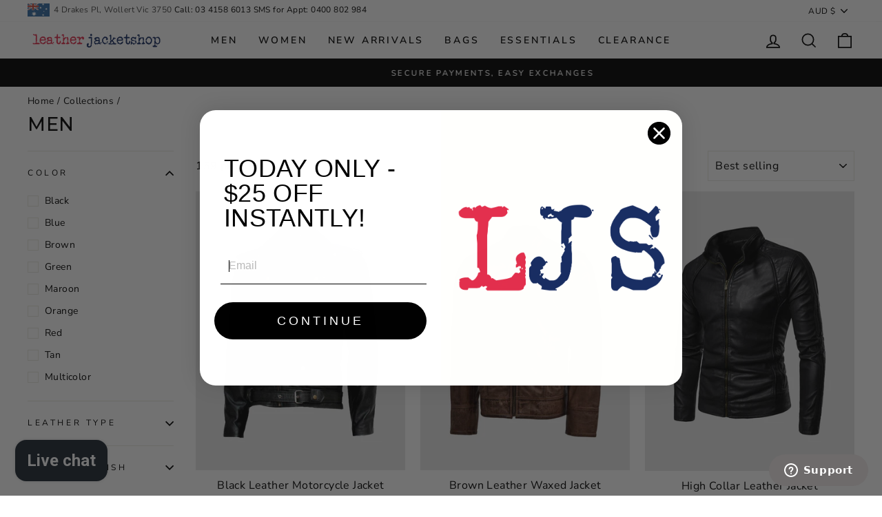

--- FILE ---
content_type: text/html; charset=utf-8
request_url: https://www.leatherjacketshop.com.au/collections/men
body_size: 64353
content:
<!doctype html>
<html class="no-js" lang="en" dir="ltr">
<!-- Hotjar Tracking Code for http://www.leatherjacketshop.com.au -->
<script>
    (function(h,o,t,j,a,r){
        h.hj=h.hj||function(){(h.hj.q=h.hj.q||[]).push(arguments)};
        h._hjSettings={hjid:225417,hjsv:6};
        a=o.getElementsByTagName('head')[0];
        r=o.createElement('script');r.async=1;
        r.src=t+h._hjSettings.hjid+j+h._hjSettings.hjsv;
        a.appendChild(r);
    })(window,document,'https://static.hotjar.com/c/hotjar-','.js?sv=');
</script>
  <meta name="google-site-verification" content="4GuLvUjaP-mJJzKLlIfMCqKrzLcP5q3NAPMkDx6OFE4" /> <head>
<!-- Google Tag Manager -->
<script>(function(w,d,s,l,i){w[l]=w[l]||[];w[l].push({'gtm.start':
new Date().getTime(),event:'gtm.js'});var f=d.getElementsByTagName(s)[0],
j=d.createElement(s),dl=l!='dataLayer'?'&l='+l:'';j.async=true;j.src=
'https://www.googletagmanager.com/gtm.js?id='+i+dl;f.parentNode.insertBefore(j,f);
})(window,document,'script','dataLayer','GTM-TR6ZMP');</script>
<!-- End Google Tag Manager -->


  
  <!-- Global site tag (gtag.js) - Google Ads: 936273625 -->
<script async src="https://www.googletagmanager.com/gtag/js?id=AW-936273625"></script>
<script>
  window.dataLayer = window.dataLayer || [];
  function gtag(){dataLayer.push(arguments);}
  gtag('js', new Date());

  gtag('config', 'AW-936273625');
</script>



  <meta name="p:domain_verify" content="075becf27817973f6323fa412c974a22"/>


<!-- Added by AVADA SEO Suite -->











<!-- Added by AVADA SEO Suite: Collection Structured Data -->
<script type="application/ld+json"></script>
<!-- /Added by AVADA SEO Suite --><!-- Added by AVADA SEO Suite: Breadcrumb Structured Data  -->
<script type="application/ld+json">{
  "@context": "https://schema.org",
  "@type": "BreadcrumbList",
  "itemListElement": [{
    "@type": "ListItem",
    "position": 1,
    "name": "Home",
    "item": "https://www.leatherjacketshop.com.au"
  }, {
    "@type": "ListItem",
    "position": 2,
    "name": "Men",
    "item": "https://www.leatherjacketshop.com.au/collections/men"
  }]
}
</script>
<!-- Added by AVADA SEO Suite -->


<!-- /Added by AVADA SEO Suite -->

  <meta charset="utf-8">
  <meta http-equiv="X-UA-Compatible" content="IE=edge,chrome=1">
  <meta name="viewport" content="width=device-width,initial-scale=1">
  <meta name="theme-color" content="#111111">
  
   
  
    <link rel="canonical" href="https://www.leatherjacketshop.com.au/collections/men" />
    
  
  <link rel="preconnect" href="https://cdn.shopify.com">
  <link rel="preconnect" href="https://fonts.shopifycdn.com">
  <link rel="dns-prefetch" href="https://productreviews.shopifycdn.com">
  <link rel="dns-prefetch" href="https://ajax.googleapis.com">
  <link rel="dns-prefetch" href="https://maps.googleapis.com">
  <link rel="dns-prefetch" href="https://maps.gstatic.com">
  <link rel="stylesheet" href="//www.leatherjacketshop.com.au/cdn/shop/t/4/assets/ljs.css?v=4808699083209054841717678298"><link rel="shortcut icon" href="//www.leatherjacketshop.com.au/cdn/shop/files/favicon_32x32.png?v=1616654439" type="image/png" /><title>Men&#39;s Leather Jackets, Coats &amp; Vests
 | Leather Jacket Shop</title>
<meta name="description" content="An exclusive range of Men&#39;s Leather Jackets, Coats &amp; Vests is up on the shelves at leather jacket shop. Made with the finest quality leather."><meta property="og:site_name" content="Leather Jacket Shop">
  <meta property="og:url" content="https://www.leatherjacketshop.com.au/collections/men">
  <meta property="og:title" content="Men&#39;s Leather Jackets, Coats &amp; Vests | Leather Jacket Shop">
  <meta property="og:type" content="website">
  <meta property="og:description" content="An exclusive range of Men&#39;s Leather Jackets, Coats &amp; Vests is up on the shelves at leather jacket shop. Made with the finest quality leather."><meta property="og:image" content="http://www.leatherjacketshop.com.au/cdn/shop/files/leatherjacketshoplogo.png?v=1613479934">
    <meta property="og:image:secure_url" content="https://www.leatherjacketshop.com.au/cdn/shop/files/leatherjacketshoplogo.png?v=1613479934">
    <meta property="og:image:width" content="1200">
    <meta property="og:image:height" content="628"><meta name="twitter:site" content="@LJSHOP_AU">
  <meta name="twitter:card" content="summary_large_image">
  <meta name="twitter:title" content="Men&#39;s Leather Jackets, Coats &amp; Vests">
  <meta name="twitter:description" content="An exclusive range of Men&#39;s Leather Jackets, Coats &amp; Vests is up on the shelves at leather jacket shop. Made with the finest quality leather.">
<style data-shopify>@font-face {
  font-family: Montserrat;
  font-weight: 500;
  font-style: normal;
  font-display: swap;
  src: url("//www.leatherjacketshop.com.au/cdn/fonts/montserrat/montserrat_n5.07ef3781d9c78c8b93c98419da7ad4fbeebb6635.woff2") format("woff2"),
       url("//www.leatherjacketshop.com.au/cdn/fonts/montserrat/montserrat_n5.adf9b4bd8b0e4f55a0b203cdd84512667e0d5e4d.woff") format("woff");
}

  @font-face {
  font-family: "Nunito Sans";
  font-weight: 400;
  font-style: normal;
  font-display: swap;
  src: url("//www.leatherjacketshop.com.au/cdn/fonts/nunito_sans/nunitosans_n4.0276fe080df0ca4e6a22d9cb55aed3ed5ba6b1da.woff2") format("woff2"),
       url("//www.leatherjacketshop.com.au/cdn/fonts/nunito_sans/nunitosans_n4.b4964bee2f5e7fd9c3826447e73afe2baad607b7.woff") format("woff");
}


  @font-face {
  font-family: "Nunito Sans";
  font-weight: 600;
  font-style: normal;
  font-display: swap;
  src: url("//www.leatherjacketshop.com.au/cdn/fonts/nunito_sans/nunitosans_n6.6e9464eba570101a53130c8130a9e17a8eb55c21.woff2") format("woff2"),
       url("//www.leatherjacketshop.com.au/cdn/fonts/nunito_sans/nunitosans_n6.25a0ac0c0a8a26038c7787054dd6058dfbc20fa8.woff") format("woff");
}

  @font-face {
  font-family: "Nunito Sans";
  font-weight: 400;
  font-style: italic;
  font-display: swap;
  src: url("//www.leatherjacketshop.com.au/cdn/fonts/nunito_sans/nunitosans_i4.6e408730afac1484cf297c30b0e67c86d17fc586.woff2") format("woff2"),
       url("//www.leatherjacketshop.com.au/cdn/fonts/nunito_sans/nunitosans_i4.c9b6dcbfa43622b39a5990002775a8381942ae38.woff") format("woff");
}

  @font-face {
  font-family: "Nunito Sans";
  font-weight: 600;
  font-style: italic;
  font-display: swap;
  src: url("//www.leatherjacketshop.com.au/cdn/fonts/nunito_sans/nunitosans_i6.e62a4aa1de9af615155fca680231620b75369d24.woff2") format("woff2"),
       url("//www.leatherjacketshop.com.au/cdn/fonts/nunito_sans/nunitosans_i6.84ec3dfef4c401afbcd538286a9d65b772072e4b.woff") format("woff");
}

</style><link href="//www.leatherjacketshop.com.au/cdn/shop/t/4/assets/theme.css?v=75797830154031661641699948972" rel="stylesheet" type="text/css" media="all" />
<style data-shopify>:root {
    --typeHeaderPrimary: Montserrat;
    --typeHeaderFallback: sans-serif;
    --typeHeaderSize: 27px;
    --typeHeaderWeight: 500;
    --typeHeaderLineHeight: 1;
    --typeHeaderSpacing: 0.025em;

    --typeBasePrimary:"Nunito Sans";
    --typeBaseFallback:sans-serif;
    --typeBaseSize: 16px;
    --typeBaseWeight: 400;
    --typeBaseSpacing: 0.025em;
    --typeBaseLineHeight: 1.6;

    --typeCollectionTitle: 20px;

    --iconWeight: 4px;
    --iconLinecaps: miter;

    
      --buttonRadius: 0px;
    

    --colorGridOverlayOpacity: 0.2;
  }

  .placeholder-content {
    background-image: linear-gradient(100deg, #e5e5e5 40%, #dddddd 63%, #e5e5e5 79%);
  }</style><script>
    document.documentElement.className = document.documentElement.className.replace('no-js', 'js');

    window.theme = window.theme || {};
    theme.routes = {
      home: "/",
      cart: "/cart.js",
      cartAdd: "/cart/add.js",
      cartChange: "/cart/change.js"
    };
    theme.strings = {
      soldOut: "Sold Out",
      unavailable: "Unavailable",
      stockLabel: "Only [count] items in stock!",
      willNotShipUntil: "Will not ship until [date]",
      willBeInStockAfter: "Will be in stock after [date]",
      waitingForStock: "Inventory on the way",
      savePrice: "Save [saved_amount]",
      cartEmpty: "Your cart is currently empty.",
      cartTermsConfirmation: "You must agree with the terms and conditions of sales to check out"
    };
    theme.settings = {
      dynamicVariantsEnable: true,
      dynamicVariantType: "button",
      cartType: "drawer",
      isCustomerTemplate: false,
      moneyFormat: "${{amount}}",
      saveType: "dollar",
      recentlyViewedEnabled: false,
      predictiveSearch: true,
      predictiveSearchType: "product,article,page,collection",
      inventoryThreshold: 10,
      quickView: true,
      themeName: 'Impulse',
      themeVersion: "4.0.2"
    };
  </script>

  <script>window.performance && window.performance.mark && window.performance.mark('shopify.content_for_header.start');</script><meta name="facebook-domain-verification" content="nes8xxyit86y60zvjusvnt6opkyg42">
<meta name="google-site-verification" content="yvU_bMMTlMW9EsGNvOrmo64prkgZykg30_FMsyXcwq4">
<meta id="shopify-digital-wallet" name="shopify-digital-wallet" content="/53933179054/digital_wallets/dialog">
<meta name="shopify-checkout-api-token" content="30a6cf1ca109706704a5c2b9566a016d">
<meta id="in-context-paypal-metadata" data-shop-id="53933179054" data-venmo-supported="false" data-environment="production" data-locale="en_US" data-paypal-v4="true" data-currency="AUD">
<link rel="alternate" type="application/atom+xml" title="Feed" href="/collections/men.atom" />
<link rel="next" href="/collections/men?page=2">
<link rel="alternate" type="application/json+oembed" href="https://www.leatherjacketshop.com.au/collections/men.oembed">
<script async="async" src="/checkouts/internal/preloads.js?locale=en-AU"></script>
<link rel="preconnect" href="https://shop.app" crossorigin="anonymous">
<script async="async" src="https://shop.app/checkouts/internal/preloads.js?locale=en-AU&shop_id=53933179054" crossorigin="anonymous"></script>
<script id="apple-pay-shop-capabilities" type="application/json">{"shopId":53933179054,"countryCode":"AU","currencyCode":"AUD","merchantCapabilities":["supports3DS"],"merchantId":"gid:\/\/shopify\/Shop\/53933179054","merchantName":"Leather Jacket Shop","requiredBillingContactFields":["postalAddress","email","phone"],"requiredShippingContactFields":["postalAddress","email","phone"],"shippingType":"shipping","supportedNetworks":["visa","masterCard","amex","jcb"],"total":{"type":"pending","label":"Leather Jacket Shop","amount":"1.00"},"shopifyPaymentsEnabled":true,"supportsSubscriptions":true}</script>
<script id="shopify-features" type="application/json">{"accessToken":"30a6cf1ca109706704a5c2b9566a016d","betas":["rich-media-storefront-analytics"],"domain":"www.leatherjacketshop.com.au","predictiveSearch":true,"shopId":53933179054,"locale":"en"}</script>
<script>var Shopify = Shopify || {};
Shopify.shop = "ljsau.myshopify.com";
Shopify.locale = "en";
Shopify.currency = {"active":"AUD","rate":"1.0"};
Shopify.country = "AU";
Shopify.theme = {"name":"Impulse","id":120129323182,"schema_name":"Impulse","schema_version":"4.0.2","theme_store_id":857,"role":"main"};
Shopify.theme.handle = "null";
Shopify.theme.style = {"id":null,"handle":null};
Shopify.cdnHost = "www.leatherjacketshop.com.au/cdn";
Shopify.routes = Shopify.routes || {};
Shopify.routes.root = "/";</script>
<script type="module">!function(o){(o.Shopify=o.Shopify||{}).modules=!0}(window);</script>
<script>!function(o){function n(){var o=[];function n(){o.push(Array.prototype.slice.apply(arguments))}return n.q=o,n}var t=o.Shopify=o.Shopify||{};t.loadFeatures=n(),t.autoloadFeatures=n()}(window);</script>
<script>
  window.ShopifyPay = window.ShopifyPay || {};
  window.ShopifyPay.apiHost = "shop.app\/pay";
  window.ShopifyPay.redirectState = null;
</script>
<script id="shop-js-analytics" type="application/json">{"pageType":"collection"}</script>
<script defer="defer" async type="module" src="//www.leatherjacketshop.com.au/cdn/shopifycloud/shop-js/modules/v2/client.init-shop-cart-sync_C5BV16lS.en.esm.js"></script>
<script defer="defer" async type="module" src="//www.leatherjacketshop.com.au/cdn/shopifycloud/shop-js/modules/v2/chunk.common_CygWptCX.esm.js"></script>
<script type="module">
  await import("//www.leatherjacketshop.com.au/cdn/shopifycloud/shop-js/modules/v2/client.init-shop-cart-sync_C5BV16lS.en.esm.js");
await import("//www.leatherjacketshop.com.au/cdn/shopifycloud/shop-js/modules/v2/chunk.common_CygWptCX.esm.js");

  window.Shopify.SignInWithShop?.initShopCartSync?.({"fedCMEnabled":true,"windoidEnabled":true});

</script>
<script>
  window.Shopify = window.Shopify || {};
  if (!window.Shopify.featureAssets) window.Shopify.featureAssets = {};
  window.Shopify.featureAssets['shop-js'] = {"shop-cart-sync":["modules/v2/client.shop-cart-sync_ZFArdW7E.en.esm.js","modules/v2/chunk.common_CygWptCX.esm.js"],"init-fed-cm":["modules/v2/client.init-fed-cm_CmiC4vf6.en.esm.js","modules/v2/chunk.common_CygWptCX.esm.js"],"shop-button":["modules/v2/client.shop-button_tlx5R9nI.en.esm.js","modules/v2/chunk.common_CygWptCX.esm.js"],"shop-cash-offers":["modules/v2/client.shop-cash-offers_DOA2yAJr.en.esm.js","modules/v2/chunk.common_CygWptCX.esm.js","modules/v2/chunk.modal_D71HUcav.esm.js"],"init-windoid":["modules/v2/client.init-windoid_sURxWdc1.en.esm.js","modules/v2/chunk.common_CygWptCX.esm.js"],"shop-toast-manager":["modules/v2/client.shop-toast-manager_ClPi3nE9.en.esm.js","modules/v2/chunk.common_CygWptCX.esm.js"],"init-shop-email-lookup-coordinator":["modules/v2/client.init-shop-email-lookup-coordinator_B8hsDcYM.en.esm.js","modules/v2/chunk.common_CygWptCX.esm.js"],"init-shop-cart-sync":["modules/v2/client.init-shop-cart-sync_C5BV16lS.en.esm.js","modules/v2/chunk.common_CygWptCX.esm.js"],"avatar":["modules/v2/client.avatar_BTnouDA3.en.esm.js"],"pay-button":["modules/v2/client.pay-button_FdsNuTd3.en.esm.js","modules/v2/chunk.common_CygWptCX.esm.js"],"init-customer-accounts":["modules/v2/client.init-customer-accounts_DxDtT_ad.en.esm.js","modules/v2/client.shop-login-button_C5VAVYt1.en.esm.js","modules/v2/chunk.common_CygWptCX.esm.js","modules/v2/chunk.modal_D71HUcav.esm.js"],"init-shop-for-new-customer-accounts":["modules/v2/client.init-shop-for-new-customer-accounts_ChsxoAhi.en.esm.js","modules/v2/client.shop-login-button_C5VAVYt1.en.esm.js","modules/v2/chunk.common_CygWptCX.esm.js","modules/v2/chunk.modal_D71HUcav.esm.js"],"shop-login-button":["modules/v2/client.shop-login-button_C5VAVYt1.en.esm.js","modules/v2/chunk.common_CygWptCX.esm.js","modules/v2/chunk.modal_D71HUcav.esm.js"],"init-customer-accounts-sign-up":["modules/v2/client.init-customer-accounts-sign-up_CPSyQ0Tj.en.esm.js","modules/v2/client.shop-login-button_C5VAVYt1.en.esm.js","modules/v2/chunk.common_CygWptCX.esm.js","modules/v2/chunk.modal_D71HUcav.esm.js"],"shop-follow-button":["modules/v2/client.shop-follow-button_Cva4Ekp9.en.esm.js","modules/v2/chunk.common_CygWptCX.esm.js","modules/v2/chunk.modal_D71HUcav.esm.js"],"checkout-modal":["modules/v2/client.checkout-modal_BPM8l0SH.en.esm.js","modules/v2/chunk.common_CygWptCX.esm.js","modules/v2/chunk.modal_D71HUcav.esm.js"],"lead-capture":["modules/v2/client.lead-capture_Bi8yE_yS.en.esm.js","modules/v2/chunk.common_CygWptCX.esm.js","modules/v2/chunk.modal_D71HUcav.esm.js"],"shop-login":["modules/v2/client.shop-login_D6lNrXab.en.esm.js","modules/v2/chunk.common_CygWptCX.esm.js","modules/v2/chunk.modal_D71HUcav.esm.js"],"payment-terms":["modules/v2/client.payment-terms_CZxnsJam.en.esm.js","modules/v2/chunk.common_CygWptCX.esm.js","modules/v2/chunk.modal_D71HUcav.esm.js"]};
</script>
<script>(function() {
  var isLoaded = false;
  function asyncLoad() {
    if (isLoaded) return;
    isLoaded = true;
    var urls = ["https:\/\/static.klaviyo.com\/onsite\/js\/klaviyo.js?company_id=UYaam4\u0026shop=ljsau.myshopify.com","https:\/\/loox.io\/widget\/4kWLL5RQH5\/loox.1617619765848.js?shop=ljsau.myshopify.com","https:\/\/static.klaviyo.com\/onsite\/js\/klaviyo.js?company_id=UYaam4\u0026shop=ljsau.myshopify.com","https:\/\/cdn.hextom.com\/js\/ultimatesalesboost.js?shop=ljsau.myshopify.com","https:\/\/cdn.pushowl.com\/latest\/sdks\/pushowl-shopify.js?subdomain=ljsau\u0026environment=production\u0026guid=65418584-ab7f-438a-8a21-74c08c57fd62\u0026shop=ljsau.myshopify.com"];
    for (var i = 0; i < urls.length; i++) {
      var s = document.createElement('script');
      s.type = 'text/javascript';
      s.async = true;
      s.src = urls[i];
      var x = document.getElementsByTagName('script')[0];
      x.parentNode.insertBefore(s, x);
    }
  };
  if(window.attachEvent) {
    window.attachEvent('onload', asyncLoad);
  } else {
    window.addEventListener('load', asyncLoad, false);
  }
})();</script>
<script id="__st">var __st={"a":53933179054,"offset":39600,"reqid":"c52409ad-633b-422e-8274-18ae7da8f698-1768840137","pageurl":"www.leatherjacketshop.com.au\/collections\/men","u":"a391427ddd30","p":"collection","rtyp":"collection","rid":243981516974};</script>
<script>window.ShopifyPaypalV4VisibilityTracking = true;</script>
<script id="captcha-bootstrap">!function(){'use strict';const t='contact',e='account',n='new_comment',o=[[t,t],['blogs',n],['comments',n],[t,'customer']],c=[[e,'customer_login'],[e,'guest_login'],[e,'recover_customer_password'],[e,'create_customer']],r=t=>t.map((([t,e])=>`form[action*='/${t}']:not([data-nocaptcha='true']) input[name='form_type'][value='${e}']`)).join(','),a=t=>()=>t?[...document.querySelectorAll(t)].map((t=>t.form)):[];function s(){const t=[...o],e=r(t);return a(e)}const i='password',u='form_key',d=['recaptcha-v3-token','g-recaptcha-response','h-captcha-response',i],f=()=>{try{return window.sessionStorage}catch{return}},m='__shopify_v',_=t=>t.elements[u];function p(t,e,n=!1){try{const o=window.sessionStorage,c=JSON.parse(o.getItem(e)),{data:r}=function(t){const{data:e,action:n}=t;return t[m]||n?{data:e,action:n}:{data:t,action:n}}(c);for(const[e,n]of Object.entries(r))t.elements[e]&&(t.elements[e].value=n);n&&o.removeItem(e)}catch(o){console.error('form repopulation failed',{error:o})}}const l='form_type',E='cptcha';function T(t){t.dataset[E]=!0}const w=window,h=w.document,L='Shopify',v='ce_forms',y='captcha';let A=!1;((t,e)=>{const n=(g='f06e6c50-85a8-45c8-87d0-21a2b65856fe',I='https://cdn.shopify.com/shopifycloud/storefront-forms-hcaptcha/ce_storefront_forms_captcha_hcaptcha.v1.5.2.iife.js',D={infoText:'Protected by hCaptcha',privacyText:'Privacy',termsText:'Terms'},(t,e,n)=>{const o=w[L][v],c=o.bindForm;if(c)return c(t,g,e,D).then(n);var r;o.q.push([[t,g,e,D],n]),r=I,A||(h.body.append(Object.assign(h.createElement('script'),{id:'captcha-provider',async:!0,src:r})),A=!0)});var g,I,D;w[L]=w[L]||{},w[L][v]=w[L][v]||{},w[L][v].q=[],w[L][y]=w[L][y]||{},w[L][y].protect=function(t,e){n(t,void 0,e),T(t)},Object.freeze(w[L][y]),function(t,e,n,w,h,L){const[v,y,A,g]=function(t,e,n){const i=e?o:[],u=t?c:[],d=[...i,...u],f=r(d),m=r(i),_=r(d.filter((([t,e])=>n.includes(e))));return[a(f),a(m),a(_),s()]}(w,h,L),I=t=>{const e=t.target;return e instanceof HTMLFormElement?e:e&&e.form},D=t=>v().includes(t);t.addEventListener('submit',(t=>{const e=I(t);if(!e)return;const n=D(e)&&!e.dataset.hcaptchaBound&&!e.dataset.recaptchaBound,o=_(e),c=g().includes(e)&&(!o||!o.value);(n||c)&&t.preventDefault(),c&&!n&&(function(t){try{if(!f())return;!function(t){const e=f();if(!e)return;const n=_(t);if(!n)return;const o=n.value;o&&e.removeItem(o)}(t);const e=Array.from(Array(32),(()=>Math.random().toString(36)[2])).join('');!function(t,e){_(t)||t.append(Object.assign(document.createElement('input'),{type:'hidden',name:u})),t.elements[u].value=e}(t,e),function(t,e){const n=f();if(!n)return;const o=[...t.querySelectorAll(`input[type='${i}']`)].map((({name:t})=>t)),c=[...d,...o],r={};for(const[a,s]of new FormData(t).entries())c.includes(a)||(r[a]=s);n.setItem(e,JSON.stringify({[m]:1,action:t.action,data:r}))}(t,e)}catch(e){console.error('failed to persist form',e)}}(e),e.submit())}));const S=(t,e)=>{t&&!t.dataset[E]&&(n(t,e.some((e=>e===t))),T(t))};for(const o of['focusin','change'])t.addEventListener(o,(t=>{const e=I(t);D(e)&&S(e,y())}));const B=e.get('form_key'),M=e.get(l),P=B&&M;t.addEventListener('DOMContentLoaded',(()=>{const t=y();if(P)for(const e of t)e.elements[l].value===M&&p(e,B);[...new Set([...A(),...v().filter((t=>'true'===t.dataset.shopifyCaptcha))])].forEach((e=>S(e,t)))}))}(h,new URLSearchParams(w.location.search),n,t,e,['guest_login'])})(!0,!0)}();</script>
<script integrity="sha256-4kQ18oKyAcykRKYeNunJcIwy7WH5gtpwJnB7kiuLZ1E=" data-source-attribution="shopify.loadfeatures" defer="defer" src="//www.leatherjacketshop.com.au/cdn/shopifycloud/storefront/assets/storefront/load_feature-a0a9edcb.js" crossorigin="anonymous"></script>
<script crossorigin="anonymous" defer="defer" src="//www.leatherjacketshop.com.au/cdn/shopifycloud/storefront/assets/shopify_pay/storefront-65b4c6d7.js?v=20250812"></script>
<script data-source-attribution="shopify.dynamic_checkout.dynamic.init">var Shopify=Shopify||{};Shopify.PaymentButton=Shopify.PaymentButton||{isStorefrontPortableWallets:!0,init:function(){window.Shopify.PaymentButton.init=function(){};var t=document.createElement("script");t.src="https://www.leatherjacketshop.com.au/cdn/shopifycloud/portable-wallets/latest/portable-wallets.en.js",t.type="module",document.head.appendChild(t)}};
</script>
<script data-source-attribution="shopify.dynamic_checkout.buyer_consent">
  function portableWalletsHideBuyerConsent(e){var t=document.getElementById("shopify-buyer-consent"),n=document.getElementById("shopify-subscription-policy-button");t&&n&&(t.classList.add("hidden"),t.setAttribute("aria-hidden","true"),n.removeEventListener("click",e))}function portableWalletsShowBuyerConsent(e){var t=document.getElementById("shopify-buyer-consent"),n=document.getElementById("shopify-subscription-policy-button");t&&n&&(t.classList.remove("hidden"),t.removeAttribute("aria-hidden"),n.addEventListener("click",e))}window.Shopify?.PaymentButton&&(window.Shopify.PaymentButton.hideBuyerConsent=portableWalletsHideBuyerConsent,window.Shopify.PaymentButton.showBuyerConsent=portableWalletsShowBuyerConsent);
</script>
<script data-source-attribution="shopify.dynamic_checkout.cart.bootstrap">document.addEventListener("DOMContentLoaded",(function(){function t(){return document.querySelector("shopify-accelerated-checkout-cart, shopify-accelerated-checkout")}if(t())Shopify.PaymentButton.init();else{new MutationObserver((function(e,n){t()&&(Shopify.PaymentButton.init(),n.disconnect())})).observe(document.body,{childList:!0,subtree:!0})}}));
</script>
<script id='scb4127' type='text/javascript' async='' src='https://www.leatherjacketshop.com.au/cdn/shopifycloud/privacy-banner/storefront-banner.js'></script><link id="shopify-accelerated-checkout-styles" rel="stylesheet" media="screen" href="https://www.leatherjacketshop.com.au/cdn/shopifycloud/portable-wallets/latest/accelerated-checkout-backwards-compat.css" crossorigin="anonymous">
<style id="shopify-accelerated-checkout-cart">
        #shopify-buyer-consent {
  margin-top: 1em;
  display: inline-block;
  width: 100%;
}

#shopify-buyer-consent.hidden {
  display: none;
}

#shopify-subscription-policy-button {
  background: none;
  border: none;
  padding: 0;
  text-decoration: underline;
  font-size: inherit;
  cursor: pointer;
}

#shopify-subscription-policy-button::before {
  box-shadow: none;
}

      </style>

<script>window.performance && window.performance.mark && window.performance.mark('shopify.content_for_header.end');</script>

  <script src="//www.leatherjacketshop.com.au/cdn/shop/t/4/assets/vendor-scripts-v8.js" defer="defer"></script><link rel="preload" as="style" href="//www.leatherjacketshop.com.au/cdn/shop/t/4/assets/currency-flags.css" onload="this.onload=null;this.rel='stylesheet'">
    <link rel="stylesheet" href="//www.leatherjacketshop.com.au/cdn/shop/t/4/assets/currency-flags.css"><script src="//www.leatherjacketshop.com.au/cdn/shop/t/4/assets/theme.min.js?v=26627795984281709521626087195" defer="defer"></script><!-- "snippets/judgeme_core.liquid" was not rendered, the associated app was uninstalled -->
  <meta name="facebook-domain-verification" content="5dykyqw1m1j266dj2r7tfhy3dipmt9" />

	<script>var loox_global_hash = '1767821257200';</script><script>var loox_floating_widget = {"active":true,"rtl":false,"default_text":"Reviews","position":"right","button_text":"Reviews","button_bg_color":"333333","button_text_color":"FFFFFF","display_on_home_page":true,"display_on_product_page":true,"display_on_cart_page":false,"display_on_other_pages":false,"hide_on_mobile":false,"border_radius":{"key":"extraRounded","value":"16px","label":"Extra Rounded"},"orientation":"default"};
</script><style>.loox-reviews-default { max-width: 1200px; margin: 0 auto; }.loox-rating .loox-icon { color:#000000; }
:root { --lxs-rating-icon-color: #000000; }</style>


<script>
    (function(w,d,t,r,u)
    {
        var f,n,i;
        w[u]=w[u]||[],f=function()
        {
            var o={ti:"343148246", tm:"shpfy_ui", enableAutoSpaTracking: true};
            o.q=w[u],w[u]=new UET(o),w[u].push("pageLoad")
        },
        n=d.createElement(t),n.src=r,n.async=1,n.onload=n.onreadystatechange=function()
        {
            var s=this.readyState;
            s&&s!=="loaded"&&s!=="complete"||(f(),n.onload=n.onreadystatechange=null)
        },
        i=d.getElementsByTagName(t)[0],i.parentNode.insertBefore(n,i)
    })
    (window,document,"script","//bat.bing.com/bat.js","uetq");
</script>
  
<script src="https://cdn.shopify.com/extensions/7bc9bb47-adfa-4267-963e-cadee5096caf/inbox-1252/assets/inbox-chat-loader.js" type="text/javascript" defer="defer"></script>
<script src="https://cdn.shopify.com/extensions/019bc832-2567-76d1-a4f0-9d7b9fba6249/hextom-sales-boost-70/assets/ultimatesalesboost.js" type="text/javascript" defer="defer"></script>
<link href="https://monorail-edge.shopifysvc.com" rel="dns-prefetch">
<script>(function(){if ("sendBeacon" in navigator && "performance" in window) {try {var session_token_from_headers = performance.getEntriesByType('navigation')[0].serverTiming.find(x => x.name == '_s').description;} catch {var session_token_from_headers = undefined;}var session_cookie_matches = document.cookie.match(/_shopify_s=([^;]*)/);var session_token_from_cookie = session_cookie_matches && session_cookie_matches.length === 2 ? session_cookie_matches[1] : "";var session_token = session_token_from_headers || session_token_from_cookie || "";function handle_abandonment_event(e) {var entries = performance.getEntries().filter(function(entry) {return /monorail-edge.shopifysvc.com/.test(entry.name);});if (!window.abandonment_tracked && entries.length === 0) {window.abandonment_tracked = true;var currentMs = Date.now();var navigation_start = performance.timing.navigationStart;var payload = {shop_id: 53933179054,url: window.location.href,navigation_start,duration: currentMs - navigation_start,session_token,page_type: "collection"};window.navigator.sendBeacon("https://monorail-edge.shopifysvc.com/v1/produce", JSON.stringify({schema_id: "online_store_buyer_site_abandonment/1.1",payload: payload,metadata: {event_created_at_ms: currentMs,event_sent_at_ms: currentMs}}));}}window.addEventListener('pagehide', handle_abandonment_event);}}());</script>
<script id="web-pixels-manager-setup">(function e(e,d,r,n,o){if(void 0===o&&(o={}),!Boolean(null===(a=null===(i=window.Shopify)||void 0===i?void 0:i.analytics)||void 0===a?void 0:a.replayQueue)){var i,a;window.Shopify=window.Shopify||{};var t=window.Shopify;t.analytics=t.analytics||{};var s=t.analytics;s.replayQueue=[],s.publish=function(e,d,r){return s.replayQueue.push([e,d,r]),!0};try{self.performance.mark("wpm:start")}catch(e){}var l=function(){var e={modern:/Edge?\/(1{2}[4-9]|1[2-9]\d|[2-9]\d{2}|\d{4,})\.\d+(\.\d+|)|Firefox\/(1{2}[4-9]|1[2-9]\d|[2-9]\d{2}|\d{4,})\.\d+(\.\d+|)|Chrom(ium|e)\/(9{2}|\d{3,})\.\d+(\.\d+|)|(Maci|X1{2}).+ Version\/(15\.\d+|(1[6-9]|[2-9]\d|\d{3,})\.\d+)([,.]\d+|)( \(\w+\)|)( Mobile\/\w+|) Safari\/|Chrome.+OPR\/(9{2}|\d{3,})\.\d+\.\d+|(CPU[ +]OS|iPhone[ +]OS|CPU[ +]iPhone|CPU IPhone OS|CPU iPad OS)[ +]+(15[._]\d+|(1[6-9]|[2-9]\d|\d{3,})[._]\d+)([._]\d+|)|Android:?[ /-](13[3-9]|1[4-9]\d|[2-9]\d{2}|\d{4,})(\.\d+|)(\.\d+|)|Android.+Firefox\/(13[5-9]|1[4-9]\d|[2-9]\d{2}|\d{4,})\.\d+(\.\d+|)|Android.+Chrom(ium|e)\/(13[3-9]|1[4-9]\d|[2-9]\d{2}|\d{4,})\.\d+(\.\d+|)|SamsungBrowser\/([2-9]\d|\d{3,})\.\d+/,legacy:/Edge?\/(1[6-9]|[2-9]\d|\d{3,})\.\d+(\.\d+|)|Firefox\/(5[4-9]|[6-9]\d|\d{3,})\.\d+(\.\d+|)|Chrom(ium|e)\/(5[1-9]|[6-9]\d|\d{3,})\.\d+(\.\d+|)([\d.]+$|.*Safari\/(?![\d.]+ Edge\/[\d.]+$))|(Maci|X1{2}).+ Version\/(10\.\d+|(1[1-9]|[2-9]\d|\d{3,})\.\d+)([,.]\d+|)( \(\w+\)|)( Mobile\/\w+|) Safari\/|Chrome.+OPR\/(3[89]|[4-9]\d|\d{3,})\.\d+\.\d+|(CPU[ +]OS|iPhone[ +]OS|CPU[ +]iPhone|CPU IPhone OS|CPU iPad OS)[ +]+(10[._]\d+|(1[1-9]|[2-9]\d|\d{3,})[._]\d+)([._]\d+|)|Android:?[ /-](13[3-9]|1[4-9]\d|[2-9]\d{2}|\d{4,})(\.\d+|)(\.\d+|)|Mobile Safari.+OPR\/([89]\d|\d{3,})\.\d+\.\d+|Android.+Firefox\/(13[5-9]|1[4-9]\d|[2-9]\d{2}|\d{4,})\.\d+(\.\d+|)|Android.+Chrom(ium|e)\/(13[3-9]|1[4-9]\d|[2-9]\d{2}|\d{4,})\.\d+(\.\d+|)|Android.+(UC? ?Browser|UCWEB|U3)[ /]?(15\.([5-9]|\d{2,})|(1[6-9]|[2-9]\d|\d{3,})\.\d+)\.\d+|SamsungBrowser\/(5\.\d+|([6-9]|\d{2,})\.\d+)|Android.+MQ{2}Browser\/(14(\.(9|\d{2,})|)|(1[5-9]|[2-9]\d|\d{3,})(\.\d+|))(\.\d+|)|K[Aa][Ii]OS\/(3\.\d+|([4-9]|\d{2,})\.\d+)(\.\d+|)/},d=e.modern,r=e.legacy,n=navigator.userAgent;return n.match(d)?"modern":n.match(r)?"legacy":"unknown"}(),u="modern"===l?"modern":"legacy",c=(null!=n?n:{modern:"",legacy:""})[u],f=function(e){return[e.baseUrl,"/wpm","/b",e.hashVersion,"modern"===e.buildTarget?"m":"l",".js"].join("")}({baseUrl:d,hashVersion:r,buildTarget:u}),m=function(e){var d=e.version,r=e.bundleTarget,n=e.surface,o=e.pageUrl,i=e.monorailEndpoint;return{emit:function(e){var a=e.status,t=e.errorMsg,s=(new Date).getTime(),l=JSON.stringify({metadata:{event_sent_at_ms:s},events:[{schema_id:"web_pixels_manager_load/3.1",payload:{version:d,bundle_target:r,page_url:o,status:a,surface:n,error_msg:t},metadata:{event_created_at_ms:s}}]});if(!i)return console&&console.warn&&console.warn("[Web Pixels Manager] No Monorail endpoint provided, skipping logging."),!1;try{return self.navigator.sendBeacon.bind(self.navigator)(i,l)}catch(e){}var u=new XMLHttpRequest;try{return u.open("POST",i,!0),u.setRequestHeader("Content-Type","text/plain"),u.send(l),!0}catch(e){return console&&console.warn&&console.warn("[Web Pixels Manager] Got an unhandled error while logging to Monorail."),!1}}}}({version:r,bundleTarget:l,surface:e.surface,pageUrl:self.location.href,monorailEndpoint:e.monorailEndpoint});try{o.browserTarget=l,function(e){var d=e.src,r=e.async,n=void 0===r||r,o=e.onload,i=e.onerror,a=e.sri,t=e.scriptDataAttributes,s=void 0===t?{}:t,l=document.createElement("script"),u=document.querySelector("head"),c=document.querySelector("body");if(l.async=n,l.src=d,a&&(l.integrity=a,l.crossOrigin="anonymous"),s)for(var f in s)if(Object.prototype.hasOwnProperty.call(s,f))try{l.dataset[f]=s[f]}catch(e){}if(o&&l.addEventListener("load",o),i&&l.addEventListener("error",i),u)u.appendChild(l);else{if(!c)throw new Error("Did not find a head or body element to append the script");c.appendChild(l)}}({src:f,async:!0,onload:function(){if(!function(){var e,d;return Boolean(null===(d=null===(e=window.Shopify)||void 0===e?void 0:e.analytics)||void 0===d?void 0:d.initialized)}()){var d=window.webPixelsManager.init(e)||void 0;if(d){var r=window.Shopify.analytics;r.replayQueue.forEach((function(e){var r=e[0],n=e[1],o=e[2];d.publishCustomEvent(r,n,o)})),r.replayQueue=[],r.publish=d.publishCustomEvent,r.visitor=d.visitor,r.initialized=!0}}},onerror:function(){return m.emit({status:"failed",errorMsg:"".concat(f," has failed to load")})},sri:function(e){var d=/^sha384-[A-Za-z0-9+/=]+$/;return"string"==typeof e&&d.test(e)}(c)?c:"",scriptDataAttributes:o}),m.emit({status:"loading"})}catch(e){m.emit({status:"failed",errorMsg:(null==e?void 0:e.message)||"Unknown error"})}}})({shopId: 53933179054,storefrontBaseUrl: "https://www.leatherjacketshop.com.au",extensionsBaseUrl: "https://extensions.shopifycdn.com/cdn/shopifycloud/web-pixels-manager",monorailEndpoint: "https://monorail-edge.shopifysvc.com/unstable/produce_batch",surface: "storefront-renderer",enabledBetaFlags: ["2dca8a86"],webPixelsConfigList: [{"id":"1684242606","configuration":"{\"accountID\":\"UYaam4\",\"webPixelConfig\":\"eyJlbmFibGVBZGRlZFRvQ2FydEV2ZW50cyI6IHRydWV9\"}","eventPayloadVersion":"v1","runtimeContext":"STRICT","scriptVersion":"524f6c1ee37bacdca7657a665bdca589","type":"APP","apiClientId":123074,"privacyPurposes":["ANALYTICS","MARKETING"],"dataSharingAdjustments":{"protectedCustomerApprovalScopes":["read_customer_address","read_customer_email","read_customer_name","read_customer_personal_data","read_customer_phone"]}},{"id":"1621098670","configuration":"{\"config\":\"{\\\"google_tag_ids\\\":[\\\"G-81X3M7DC1N\\\",\\\"GT-MRMN5C2P\\\"],\\\"target_country\\\":\\\"ZZ\\\",\\\"gtag_events\\\":[{\\\"type\\\":\\\"search\\\",\\\"action_label\\\":\\\"G-81X3M7DC1N\\\"},{\\\"type\\\":\\\"begin_checkout\\\",\\\"action_label\\\":\\\"G-81X3M7DC1N\\\"},{\\\"type\\\":\\\"view_item\\\",\\\"action_label\\\":[\\\"G-81X3M7DC1N\\\",\\\"MC-04SN0QC7MJ\\\"]},{\\\"type\\\":\\\"purchase\\\",\\\"action_label\\\":[\\\"G-81X3M7DC1N\\\",\\\"MC-04SN0QC7MJ\\\"]},{\\\"type\\\":\\\"page_view\\\",\\\"action_label\\\":[\\\"G-81X3M7DC1N\\\",\\\"MC-04SN0QC7MJ\\\"]},{\\\"type\\\":\\\"add_payment_info\\\",\\\"action_label\\\":\\\"G-81X3M7DC1N\\\"},{\\\"type\\\":\\\"add_to_cart\\\",\\\"action_label\\\":\\\"G-81X3M7DC1N\\\"}],\\\"enable_monitoring_mode\\\":false}\"}","eventPayloadVersion":"v1","runtimeContext":"OPEN","scriptVersion":"b2a88bafab3e21179ed38636efcd8a93","type":"APP","apiClientId":1780363,"privacyPurposes":[],"dataSharingAdjustments":{"protectedCustomerApprovalScopes":["read_customer_address","read_customer_email","read_customer_name","read_customer_personal_data","read_customer_phone"]}},{"id":"253624494","configuration":"{\"pixel_id\":\"4103121403059812\",\"pixel_type\":\"facebook_pixel\",\"metaapp_system_user_token\":\"-\"}","eventPayloadVersion":"v1","runtimeContext":"OPEN","scriptVersion":"ca16bc87fe92b6042fbaa3acc2fbdaa6","type":"APP","apiClientId":2329312,"privacyPurposes":["ANALYTICS","MARKETING","SALE_OF_DATA"],"dataSharingAdjustments":{"protectedCustomerApprovalScopes":["read_customer_address","read_customer_email","read_customer_name","read_customer_personal_data","read_customer_phone"]}},{"id":"110198958","configuration":"{\"subdomain\": \"ljsau\"}","eventPayloadVersion":"v1","runtimeContext":"STRICT","scriptVersion":"69e1bed23f1568abe06fb9d113379033","type":"APP","apiClientId":1615517,"privacyPurposes":["ANALYTICS","MARKETING","SALE_OF_DATA"],"dataSharingAdjustments":{"protectedCustomerApprovalScopes":["read_customer_address","read_customer_email","read_customer_name","read_customer_personal_data","read_customer_phone"]}},{"id":"71008430","configuration":"{\"tagID\":\"2613854273947\"}","eventPayloadVersion":"v1","runtimeContext":"STRICT","scriptVersion":"18031546ee651571ed29edbe71a3550b","type":"APP","apiClientId":3009811,"privacyPurposes":["ANALYTICS","MARKETING","SALE_OF_DATA"],"dataSharingAdjustments":{"protectedCustomerApprovalScopes":["read_customer_address","read_customer_email","read_customer_name","read_customer_personal_data","read_customer_phone"]}},{"id":"shopify-app-pixel","configuration":"{}","eventPayloadVersion":"v1","runtimeContext":"STRICT","scriptVersion":"0450","apiClientId":"shopify-pixel","type":"APP","privacyPurposes":["ANALYTICS","MARKETING"]},{"id":"shopify-custom-pixel","eventPayloadVersion":"v1","runtimeContext":"LAX","scriptVersion":"0450","apiClientId":"shopify-pixel","type":"CUSTOM","privacyPurposes":["ANALYTICS","MARKETING"]}],isMerchantRequest: false,initData: {"shop":{"name":"Leather Jacket Shop","paymentSettings":{"currencyCode":"AUD"},"myshopifyDomain":"ljsau.myshopify.com","countryCode":"AU","storefrontUrl":"https:\/\/www.leatherjacketshop.com.au"},"customer":null,"cart":null,"checkout":null,"productVariants":[],"purchasingCompany":null},},"https://www.leatherjacketshop.com.au/cdn","fcfee988w5aeb613cpc8e4bc33m6693e112",{"modern":"","legacy":""},{"shopId":"53933179054","storefrontBaseUrl":"https:\/\/www.leatherjacketshop.com.au","extensionBaseUrl":"https:\/\/extensions.shopifycdn.com\/cdn\/shopifycloud\/web-pixels-manager","surface":"storefront-renderer","enabledBetaFlags":"[\"2dca8a86\"]","isMerchantRequest":"false","hashVersion":"fcfee988w5aeb613cpc8e4bc33m6693e112","publish":"custom","events":"[[\"page_viewed\",{}],[\"collection_viewed\",{\"collection\":{\"id\":\"243981516974\",\"title\":\"Men\",\"productVariants\":[{\"price\":{\"amount\":225.0,\"currencyCode\":\"AUD\"},\"product\":{\"title\":\"Black Leather Motorcycle Jacket\",\"vendor\":\"Leather Jacket Shop\",\"id\":\"6535697301678\",\"untranslatedTitle\":\"Black Leather Motorcycle Jacket\",\"url\":\"\/products\/men-black-motorcycle-leather-jacket\",\"type\":\"Jacket\"},\"id\":\"39381714272430\",\"image\":{\"src\":\"\/\/www.leatherjacketshop.com.au\/cdn\/shop\/files\/men-black-motorcycle-leather-jacket-new-1.jpg?v=1765435324\"},\"sku\":\"32\",\"title\":\"XS\",\"untranslatedTitle\":\"XS\"},{\"price\":{\"amount\":233.0,\"currencyCode\":\"AUD\"},\"product\":{\"title\":\"Brown Leather Waxed Jacket\",\"vendor\":\"Leather Jacket Shop\",\"id\":\"6535703658670\",\"untranslatedTitle\":\"Brown Leather Waxed Jacket\",\"url\":\"\/products\/lightweight-mens-brown-leather-waxed-jacket\",\"type\":\"Jacket\"},\"id\":\"39382222176430\",\"image\":{\"src\":\"\/\/www.leatherjacketshop.com.au\/cdn\/shop\/products\/lightweight-brown-leather-waxed-jacket.jpg?v=1747632775\"},\"sku\":\"2138\",\"title\":\"XS\",\"untranslatedTitle\":\"XS\"},{\"price\":{\"amount\":226.0,\"currencyCode\":\"AUD\"},\"product\":{\"title\":\"High Collar Leather Jacket\",\"vendor\":\"Leather Jacket Shop\",\"id\":\"6535702970542\",\"untranslatedTitle\":\"High Collar Leather Jacket\",\"url\":\"\/products\/high-collar-leather-jacket-men\",\"type\":\"Jacket\"},\"id\":\"39381230485678\",\"image\":{\"src\":\"\/\/www.leatherjacketshop.com.au\/cdn\/shop\/files\/high-collar-leather-jacket-men-new-1.jpg?v=1768471777\"},\"sku\":\"2057\",\"title\":\"XS\",\"untranslatedTitle\":\"XS\"},{\"price\":{\"amount\":227.0,\"currencyCode\":\"AUD\"},\"product\":{\"title\":\"Premium Black Leather Biker Jacket\",\"vendor\":\"Leather Jacket Shop\",\"id\":\"6349537575086\",\"untranslatedTitle\":\"Premium Black Leather Biker Jacket\",\"url\":\"\/products\/premium-quality-men-s-black-leather-biker-jacket\",\"type\":\"Jacket\"},\"id\":\"38195954483374\",\"image\":{\"src\":\"\/\/www.leatherjacketshop.com.au\/cdn\/shop\/products\/premium-quality-mens-black-leather-biker-jacket-1.jpg?v=1747632761\"},\"sku\":\"1623\",\"title\":\"XS\",\"untranslatedTitle\":\"XS\"},{\"price\":{\"amount\":228.0,\"currencyCode\":\"AUD\"},\"product\":{\"title\":\"2 Button Black Leather Blazer\",\"vendor\":\"Leather Jacket Shop\",\"id\":\"6535697662126\",\"untranslatedTitle\":\"2 Button Black Leather Blazer\",\"url\":\"\/products\/2-button-black-leather-blazer\",\"type\":\"Jacket\"},\"id\":\"39381388165294\",\"image\":{\"src\":\"\/\/www.leatherjacketshop.com.au\/cdn\/shop\/products\/mission-impossible-black-leather-blazer-jacket.jpg?v=1747632782\"},\"sku\":\"949\",\"title\":\"XS\",\"untranslatedTitle\":\"XS\"},{\"price\":{\"amount\":229.0,\"currencyCode\":\"AUD\"},\"product\":{\"title\":\"Black Leather Bomber Jacket\",\"vendor\":\"Leather Jacket Shop\",\"id\":\"6535700152494\",\"untranslatedTitle\":\"Black Leather Bomber Jacket\",\"url\":\"\/products\/men-s-four-pocket-black-leather-bomber-jacket\",\"type\":\"Jacket\"},\"id\":\"39380944748718\",\"image\":{\"src\":\"\/\/www.leatherjacketshop.com.au\/cdn\/shop\/products\/men-s-four-pocket-black-leather-bomber-jacket-1.jpg?v=1747632779\"},\"sku\":\"1064\",\"title\":\"XS\",\"untranslatedTitle\":\"XS\"},{\"price\":{\"amount\":229.0,\"currencyCode\":\"AUD\"},\"product\":{\"title\":\"Classic Leather Bomber Jacket\",\"vendor\":\"Leather Jacket Shop\",\"id\":\"6535702839470\",\"untranslatedTitle\":\"Classic Leather Bomber Jacket\",\"url\":\"\/products\/classic-leather-bomber-jacket\",\"type\":\"Jacket\"},\"id\":\"39381110522030\",\"image\":{\"src\":\"\/\/www.leatherjacketshop.com.au\/cdn\/shop\/products\/classic-leather-bomber-jacket-1.jpg?v=1747632777\"},\"sku\":\"1064-Brown\",\"title\":\"XS\",\"untranslatedTitle\":\"XS\"},{\"price\":{\"amount\":229.0,\"currencyCode\":\"AUD\"},\"product\":{\"title\":\"Retro Leather Motorcycle Jacket\",\"vendor\":\"Leather Jacket Shop\",\"id\":\"6535703199918\",\"untranslatedTitle\":\"Retro Leather Motorcycle Jacket\",\"url\":\"\/products\/men-s-retro-leather-motorcycle-jacket-in-black\",\"type\":\"Jacket\"},\"id\":\"39381317550254\",\"image\":{\"src\":\"\/\/www.leatherjacketshop.com.au\/cdn\/shop\/products\/men-s-retro-leather-motorcycle-jacket-in-black.jpg?v=1747632788\"},\"sku\":\"2058\",\"title\":\"XS\",\"untranslatedTitle\":\"XS\"},{\"price\":{\"amount\":227.0,\"currencyCode\":\"AUD\"},\"product\":{\"title\":\"Elegant Unique Brown Leather Jacket\",\"vendor\":\"Leather Jacket Shop\",\"id\":\"6535702806702\",\"untranslatedTitle\":\"Elegant Unique Brown Leather Jacket\",\"url\":\"\/products\/elegant-men-unique-brown-sheep-leather-jacket\",\"type\":\"Jacket\"},\"id\":\"39381154988206\",\"image\":{\"src\":\"\/\/www.leatherjacketshop.com.au\/cdn\/shop\/products\/elegant-men-unique-brown-sheep-leather-jacket-1.jpg?v=1747632759\"},\"sku\":\"532-Brown\",\"title\":\"XS\",\"untranslatedTitle\":\"XS\"},{\"price\":{\"amount\":233.0,\"currencyCode\":\"AUD\"},\"product\":{\"title\":\"Leather Bomber Jacket With Fur\",\"vendor\":\"Leather Jacket Shop\",\"id\":\"6535698120878\",\"untranslatedTitle\":\"Leather Bomber Jacket With Fur\",\"url\":\"\/products\/men-leather-bomber-jacket-with-fur\",\"type\":\"Jacket\"},\"id\":\"39381011660974\",\"image\":{\"src\":\"\/\/www.leatherjacketshop.com.au\/cdn\/shop\/products\/brad-pitt-black-bomber-leather-fur-jacket-1.jpg?v=1747632786\"},\"sku\":\"899\",\"title\":\"XS\",\"untranslatedTitle\":\"XS\"},{\"price\":{\"amount\":233.0,\"currencyCode\":\"AUD\"},\"product\":{\"title\":\"Tan Brown Waxed Leather Jacket\",\"vendor\":\"Leather Jacket Shop\",\"id\":\"6535703494830\",\"untranslatedTitle\":\"Tan Brown Waxed Leather Jacket\",\"url\":\"\/products\/classic-tan-brown-waxed-leather-jacket\",\"type\":\"Jacket\"},\"id\":\"39382279159982\",\"image\":{\"src\":\"\/\/www.leatherjacketshop.com.au\/cdn\/shop\/products\/tan-brown-waxed-leather-jacket.jpg?v=1747632790\"},\"sku\":\"2135\",\"title\":\"XS\",\"untranslatedTitle\":\"XS\"},{\"price\":{\"amount\":233.0,\"currencyCode\":\"AUD\"},\"product\":{\"title\":\"Elegant Red Leather Jacket\",\"vendor\":\"Leather Jacket Shop\",\"id\":\"6535701463214\",\"untranslatedTitle\":\"Elegant Red Leather Jacket\",\"url\":\"\/products\/elegant-red-leather-biker-jacket-men\",\"type\":\"Jacket\"},\"id\":\"39381646934190\",\"image\":{\"src\":\"\/\/www.leatherjacketshop.com.au\/cdn\/shop\/products\/soft-elegant-red-leather-biker-jacket-men.jpg?v=1747632757\"},\"sku\":\"532\",\"title\":\"XS\",\"untranslatedTitle\":\"XS\"},{\"price\":{\"amount\":226.0,\"currencyCode\":\"AUD\"},\"product\":{\"title\":\"Small Collar Black Leather Jacket\",\"vendor\":\"Leather Jacket Shop\",\"id\":\"6535703101614\",\"untranslatedTitle\":\"Small Collar Black Leather Jacket\",\"url\":\"\/products\/black-leather-jacket-with-small-collar\",\"type\":\"Jacket\"},\"id\":\"39390311055534\",\"image\":{\"src\":\"\/\/www.leatherjacketshop.com.au\/cdn\/shop\/products\/black-leather-jacket-with-small-collar.jpg?v=1747632803\"},\"sku\":\"2061\",\"title\":\"XS\",\"untranslatedTitle\":\"XS\"},{\"price\":{\"amount\":230.0,\"currencyCode\":\"AUD\"},\"product\":{\"title\":\"Stand Up Collar Leather Jacket\",\"vendor\":\"Leather Jacket Shop\",\"id\":\"6535703036078\",\"untranslatedTitle\":\"Stand Up Collar Leather Jacket\",\"url\":\"\/products\/men-s-stand-up-collar-leather-jacket\",\"type\":\"Jacket\"},\"id\":\"39382031663278\",\"image\":{\"src\":\"\/\/www.leatherjacketshop.com.au\/cdn\/shop\/products\/men-s-stand-up-collar-leather-jacket.jpg?v=1747632800\"},\"sku\":\"2060\",\"title\":\"XS\",\"untranslatedTitle\":\"XS\"},{\"price\":{\"amount\":225.0,\"currencyCode\":\"AUD\"},\"product\":{\"title\":\"Black Sheep Leather Bomber Jacket\",\"vendor\":\"Leather Jacket Shop\",\"id\":\"6535703429294\",\"untranslatedTitle\":\"Black Sheep Leather Bomber Jacket\",\"url\":\"\/products\/lightweight-classic-men-s-leather-bomber-sheep-jacket\",\"type\":\"Jacket\"},\"id\":\"39382276243630\",\"image\":{\"src\":\"\/\/www.leatherjacketshop.com.au\/cdn\/shop\/products\/lightweight-classic-men-s-leather-bomber-sheep-jacket.jpg?v=1747632797\"},\"sku\":\"2133\",\"title\":\"XS\",\"untranslatedTitle\":\"XS\"},{\"price\":{\"amount\":231.0,\"currencyCode\":\"AUD\"},\"product\":{\"title\":\"Brown Leather Bomber Sheep Jacket\",\"vendor\":\"Leather Jacket Shop\",\"id\":\"6535703298222\",\"untranslatedTitle\":\"Brown Leather Bomber Sheep Jacket\",\"url\":\"\/products\/brown-leather-bomber-sheep-jacket\",\"type\":\"Jacket\"},\"id\":\"39382285746350\",\"image\":{\"src\":\"\/\/www.leatherjacketshop.com.au\/cdn\/shop\/products\/brown-leather-bomber-sheep-jacket-1.jpg?v=1747632793\"},\"sku\":\"2129\",\"title\":\"XS\",\"untranslatedTitle\":\"XS\"},{\"price\":{\"amount\":226.0,\"currencyCode\":\"AUD\"},\"product\":{\"title\":\"3 Button Black Leather Coat\",\"vendor\":\"Leather Jacket Shop\",\"id\":\"6535704051886\",\"untranslatedTitle\":\"3 Button Black Leather Coat\",\"url\":\"\/products\/3-button-men-timeless-leather-coat\",\"type\":\"Jacket\"},\"id\":\"39372702613678\",\"image\":{\"src\":\"\/\/www.leatherjacketshop.com.au\/cdn\/shop\/products\/3-button-men-timeless-leather-coat.jpg?v=1747632809\"},\"sku\":\"724\",\"title\":\"XS\",\"untranslatedTitle\":\"XS\"},{\"price\":{\"amount\":232.0,\"currencyCode\":\"AUD\"},\"product\":{\"title\":\"Distressed Leather Waxed Jacket\",\"vendor\":\"Leather Jacket Shop\",\"id\":\"6535703691438\",\"untranslatedTitle\":\"Distressed Leather Waxed Jacket\",\"url\":\"\/products\/mens-distressed-leather-waxed-jacket\",\"type\":\"Jacket\"},\"id\":\"39382261727406\",\"image\":{\"src\":\"\/\/www.leatherjacketshop.com.au\/cdn\/shop\/products\/distressed-leather-waxed-jacket.jpg?v=1747632806\"},\"sku\":\"2139\",\"title\":\"XS\",\"untranslatedTitle\":\"XS\"},{\"price\":{\"amount\":230.0,\"currencyCode\":\"AUD\"},\"product\":{\"title\":\"Sheep Leather Biker Jacket\",\"vendor\":\"Leather Jacket Shop\",\"id\":\"6535703330990\",\"untranslatedTitle\":\"Sheep Leather Biker Jacket\",\"url\":\"\/products\/sheep-leather-biker-jacket-for-men\",\"type\":\"Jacket\"},\"id\":\"39382265594030\",\"image\":{\"src\":\"\/\/www.leatherjacketshop.com.au\/cdn\/shop\/products\/sheep-leather-biker-jacket-for-men.jpg?v=1747632897\"},\"sku\":\"2130\",\"title\":\"XS\",\"untranslatedTitle\":\"XS\"},{\"price\":{\"amount\":232.0,\"currencyCode\":\"AUD\"},\"product\":{\"title\":\"Zipper Black Leather Jacket\",\"vendor\":\"Leather Jacket Shop\",\"id\":\"6535700480174\",\"untranslatedTitle\":\"Zipper Black Leather Jacket\",\"url\":\"\/products\/attractive-men-zipper-black-rain-leather-jacket\",\"type\":\"Jacket\"},\"id\":\"39380847689902\",\"image\":{\"src\":\"\/\/www.leatherjacketshop.com.au\/cdn\/shop\/products\/attractive-men-zipper-black-rain-leather-jacket.jpg?v=1747632811\"},\"sku\":\"1102\",\"title\":\"XS\",\"untranslatedTitle\":\"XS\"},{\"price\":{\"amount\":232.0,\"currencyCode\":\"AUD\"},\"product\":{\"title\":\"Waxed Leather Burgundy Jacket\",\"vendor\":\"Leather Jacket Shop\",\"id\":\"6535703560366\",\"untranslatedTitle\":\"Waxed Leather Burgundy Jacket\",\"url\":\"\/products\/men-s-vintage-burgundy-waxed-leather-jacket\",\"type\":\"Jacket\"},\"id\":\"39382235349166\",\"image\":{\"src\":\"\/\/www.leatherjacketshop.com.au\/cdn\/shop\/products\/burgundy-waxed-leather-jacket-4.jpg?v=1747632813\"},\"sku\":\"2136\",\"title\":\"XS\",\"untranslatedTitle\":\"XS\"},{\"price\":{\"amount\":225.0,\"currencyCode\":\"AUD\"},\"product\":{\"title\":\"Black Reefer Leather Jacket\",\"vendor\":\"Leather Jacket Shop\",\"id\":\"6535696908462\",\"untranslatedTitle\":\"Black Reefer Leather Jacket\",\"url\":\"\/products\/black-reefer-leather-jacket\",\"type\":\"Jacket\"},\"id\":\"39381096628398\",\"image\":{\"src\":\"\/\/www.leatherjacketshop.com.au\/cdn\/shop\/products\/christopher-eccleston-dr-who-black-leather-jacket.jpg?v=1747632815\"},\"sku\":\"7-Black\",\"title\":\"XS\",\"untranslatedTitle\":\"XS\"},{\"price\":{\"amount\":247.0,\"currencyCode\":\"AUD\"},\"product\":{\"title\":\"Vintage Leather Waxed Jacket for Men\",\"vendor\":\"Leather Jacket Shop\",\"id\":\"8164523475118\",\"untranslatedTitle\":\"Vintage Leather Waxed Jacket for Men\",\"url\":\"\/products\/vintage-leather-waxed-jacket-for-men\",\"type\":\"Jacket\"},\"id\":\"44481092780206\",\"image\":{\"src\":\"\/\/www.leatherjacketshop.com.au\/cdn\/shop\/files\/vintage-leather-waxed-jacket-1.jpg?v=1768468753\"},\"sku\":\"2144\",\"title\":\"XS\",\"untranslatedTitle\":\"XS\"},{\"price\":{\"amount\":226.0,\"currencyCode\":\"AUD\"},\"product\":{\"title\":\"Black Leather Jacket With Hoodie\",\"vendor\":\"Leather Jacket Shop\",\"id\":\"6535699759278\",\"untranslatedTitle\":\"Black Leather Jacket With Hoodie\",\"url\":\"\/products\/exclusive-men-s-black-leather-hoodie\",\"type\":\"Jacket\"},\"id\":\"39381171470510\",\"image\":{\"src\":\"\/\/www.leatherjacketshop.com.au\/cdn\/shop\/products\/exclusive-men-s-black-leather-hoodie.jpg?v=1747632821\"},\"sku\":\"533\",\"title\":\"XS\",\"untranslatedTitle\":\"XS\"},{\"price\":{\"amount\":230.0,\"currencyCode\":\"AUD\"},\"product\":{\"title\":\"Soft Sheep Leather Quilted Jacket\",\"vendor\":\"Leather Jacket Shop\",\"id\":\"6535703396526\",\"untranslatedTitle\":\"Soft Sheep Leather Quilted Jacket\",\"url\":\"\/products\/men-s-soft-black-sheep-leather-jacket-with-quilted-shoulder\",\"type\":\"Jacket\"},\"id\":\"39382267461806\",\"image\":{\"src\":\"\/\/www.leatherjacketshop.com.au\/cdn\/shop\/products\/men-s-soft-black-sheep-leather-jacket-with-quilted-shoulder.jpg?v=1747632827\"},\"sku\":\"2132\",\"title\":\"XS\",\"untranslatedTitle\":\"XS\"},{\"price\":{\"amount\":225.0,\"currencyCode\":\"AUD\"},\"product\":{\"title\":\"Timeless Sheep Leather Jacket\",\"vendor\":\"Leather Jacket Shop\",\"id\":\"6535703363758\",\"untranslatedTitle\":\"Timeless Sheep Leather Jacket\",\"url\":\"\/products\/timeless-biker-style-men-s-sheep-leather-jacket\",\"type\":\"Jacket\"},\"id\":\"39382274375854\",\"image\":{\"src\":\"\/\/www.leatherjacketshop.com.au\/cdn\/shop\/products\/timeless-biker-style-men-s-sheep-leather-jacket.jpg?v=1747632833\"},\"sku\":\"2131\",\"title\":\"XS\",\"untranslatedTitle\":\"XS\"},{\"price\":{\"amount\":233.0,\"currencyCode\":\"AUD\"},\"product\":{\"title\":\"Quilted Biker Leather Jacket\",\"vendor\":\"Leather Jacket Shop\",\"id\":\"6535703134382\",\"untranslatedTitle\":\"Quilted Biker Leather Jacket\",\"url\":\"\/products\/men-quilted-biker-leather-jacket\",\"type\":\"Jacket\"},\"id\":\"39381269872814\",\"image\":{\"src\":\"\/\/www.leatherjacketshop.com.au\/cdn\/shop\/products\/men-quilted-biker-leather-jacket.jpg?v=1747632823\"},\"sku\":\"2121\",\"title\":\"XS\",\"untranslatedTitle\":\"XS\"},{\"price\":{\"amount\":231.0,\"currencyCode\":\"AUD\"},\"product\":{\"title\":\"Soft Black Sheep Leather Jacket\",\"vendor\":\"Leather Jacket Shop\",\"id\":\"6535701725358\",\"untranslatedTitle\":\"Soft Black Sheep Leather Jacket\",\"url\":\"\/products\/men-s-super-soft-black-sheep-leather-jacket\",\"type\":\"Jacket\"},\"id\":\"39381321351342\",\"image\":{\"src\":\"\/\/www.leatherjacketshop.com.au\/cdn\/shop\/products\/men-s-super-soft-black-sheep-leather-jacket.jpg?v=1747632826\"},\"sku\":\"1280\",\"title\":\"XS\",\"untranslatedTitle\":\"XS\"},{\"price\":{\"amount\":225.0,\"currencyCode\":\"AUD\"},\"product\":{\"title\":\"Black Leather Racer Jacket\",\"vendor\":\"Leather Jacket Shop\",\"id\":\"6535698907310\",\"untranslatedTitle\":\"Black Leather Racer Jacket\",\"url\":\"\/products\/men-black-leather-racer-jacket\",\"type\":\"Jacket\"},\"id\":\"39380927578286\",\"image\":{\"src\":\"\/\/www.leatherjacketshop.com.au\/cdn\/shop\/products\/black-biker-leather-layer-cake-jacket-1.jpg?v=1747632819\"},\"sku\":\"17\",\"title\":\"XS\",\"untranslatedTitle\":\"XS\"},{\"price\":{\"amount\":232.0,\"currencyCode\":\"AUD\"},\"product\":{\"title\":\"Brown Sheep Leather Biker Jacket\",\"vendor\":\"Leather Jacket Shop\",\"id\":\"6535703462062\",\"untranslatedTitle\":\"Brown Sheep Leather Biker Jacket\",\"url\":\"\/products\/timeless-men-s-brown-sheep-leather-biker-jacket\",\"type\":\"Jacket\"},\"id\":\"39382281978030\",\"image\":{\"src\":\"\/\/www.leatherjacketshop.com.au\/cdn\/shop\/products\/timeless-men-s-brown-sheep-leather-biker-jacket.jpg?v=1747632839\"},\"sku\":\"2134\",\"title\":\"XS\",\"untranslatedTitle\":\"XS\"},{\"price\":{\"amount\":232.0,\"currencyCode\":\"AUD\"},\"product\":{\"title\":\"Brown Sheep Leather Jacket\",\"vendor\":\"Leather Jacket Shop\",\"id\":\"6535703265454\",\"untranslatedTitle\":\"Brown Sheep Leather Jacket\",\"url\":\"\/products\/men-s-lightweight-brown-sheep-leather-jacket\",\"type\":\"Jacket\"},\"id\":\"39382272016558\",\"image\":{\"src\":\"\/\/www.leatherjacketshop.com.au\/cdn\/shop\/products\/men-s-lightweight-brown-sheep-leather-jacket.jpg?v=1747632830\"},\"sku\":\"2128\",\"title\":\"XS\",\"untranslatedTitle\":\"XS\"},{\"price\":{\"amount\":230.0,\"currencyCode\":\"AUD\"},\"product\":{\"title\":\"Black Leather Hooded Bomber Jacket\",\"vendor\":\"Leather Jacket Shop\",\"id\":\"6535702642862\",\"untranslatedTitle\":\"Black Leather Hooded Bomber Jacket\",\"url\":\"\/products\/men-bomber-black-leather-jacket-with-hood\",\"type\":\"Jacket\"},\"id\":\"39381265350830\",\"image\":{\"src\":\"\/\/www.leatherjacketshop.com.au\/cdn\/shop\/products\/men-bomber-black-leather-jacket-with-hood.jpg?v=1747632835\"},\"sku\":\"1552\",\"title\":\"XS\",\"untranslatedTitle\":\"XS\"},{\"price\":{\"amount\":229.0,\"currencyCode\":\"AUD\"},\"product\":{\"title\":\"Black Leather Zipper Jacket\",\"vendor\":\"Leather Jacket Shop\",\"id\":\"6535701266606\",\"untranslatedTitle\":\"Black Leather Zipper Jacket\",\"url\":\"\/products\/zipper-time-less-black-leather-jacket-men\",\"type\":\"Jacket\"},\"id\":\"39381806612654\",\"image\":{\"src\":\"\/\/www.leatherjacketshop.com.au\/cdn\/shop\/products\/zipper-time-less-black-leather-jacket-men.jpg?v=1747632837\"},\"sku\":\"1553\",\"title\":\"XS\",\"untranslatedTitle\":\"XS\"},{\"price\":{\"amount\":233.0,\"currencyCode\":\"AUD\"},\"product\":{\"title\":\"2 Button Tan Leather Coat\",\"vendor\":\"Leather Jacket Shop\",\"id\":\"6535704019118\",\"untranslatedTitle\":\"2 Button Tan Leather Coat\",\"url\":\"\/products\/2-button-classic-easy-wear-men-s-leather-coat\",\"type\":\"Jacket\"},\"id\":\"39381288321198\",\"image\":{\"src\":\"\/\/www.leatherjacketshop.com.au\/cdn\/shop\/products\/2-button-classic-easy-wear-men-s-leather-coat.jpg?v=1747632841\"},\"sku\":\"723\",\"title\":\"XS\",\"untranslatedTitle\":\"XS\"},{\"price\":{\"amount\":226.0,\"currencyCode\":\"AUD\"},\"product\":{\"title\":\"Cafe Racer Sheep Leather Jacket\",\"vendor\":\"Leather Jacket Shop\",\"id\":\"6535705886894\",\"untranslatedTitle\":\"Cafe Racer Sheep Leather Jacket\",\"url\":\"\/products\/sheep-leather-jacket-for-men\",\"type\":\"Jacket\"},\"id\":\"39381522055342\",\"image\":{\"src\":\"\/\/www.leatherjacketshop.com.au\/cdn\/shop\/products\/sheep-leather-jacket-for-men.jpg?v=1747632857\"},\"sku\":\"2127\",\"title\":\"XS\",\"untranslatedTitle\":\"XS\"},{\"price\":{\"amount\":232.0,\"currencyCode\":\"AUD\"},\"product\":{\"title\":\"Vintage Brown Leather Coat\",\"vendor\":\"Leather Jacket Shop\",\"id\":\"6535697334446\",\"untranslatedTitle\":\"Vintage Brown Leather Coat\",\"url\":\"\/products\/men-vintage-brown-leather-coat\",\"type\":\"Jacket\"},\"id\":\"39381126906030\",\"image\":{\"src\":\"\/\/www.leatherjacketshop.com.au\/cdn\/shop\/products\/supernatural-3-button-brown-leather-coat.jpg?v=1747632843\"},\"sku\":\"31\",\"title\":\"XS\",\"untranslatedTitle\":\"XS\"},{\"price\":{\"amount\":232.0,\"currencyCode\":\"AUD\"},\"product\":{\"title\":\"Stand Collar Leather Jacket\",\"vendor\":\"Leather Jacket Shop\",\"id\":\"6535703003310\",\"untranslatedTitle\":\"Stand Collar Leather Jacket\",\"url\":\"\/products\/stand-collar-leather-jacket-men\",\"type\":\"Jacket\"},\"id\":\"39382129410222\",\"image\":{\"src\":\"\/\/www.leatherjacketshop.com.au\/cdn\/shop\/products\/stand-collar-leather-jacket-men.jpg?v=1747632848\"},\"sku\":\"2059\",\"title\":\"XS\",\"untranslatedTitle\":\"XS\"},{\"price\":{\"amount\":226.0,\"currencyCode\":\"AUD\"},\"product\":{\"title\":\"Brown Leather Reefer Jacket\",\"vendor\":\"Leather Jacket Shop\",\"id\":\"6535697694894\",\"untranslatedTitle\":\"Brown Leather Reefer Jacket\",\"url\":\"\/products\/men-brown-leather-reefer-jacket\",\"type\":\"Jacket\"},\"id\":\"39381753626798\",\"image\":{\"src\":\"\/\/www.leatherjacketshop.com.au\/cdn\/shop\/products\/timeless-dr-who-brown-leather-reefer-jacket.jpg?v=1747632817\"},\"sku\":\"7-Brown\",\"title\":\"XS\",\"untranslatedTitle\":\"XS\"},{\"price\":{\"amount\":242.0,\"currencyCode\":\"AUD\"},\"product\":{\"title\":\"Dark Thunder Men's Black Biker Jacket\",\"vendor\":\"Leather Jacket Shop\",\"id\":\"8553920790702\",\"untranslatedTitle\":\"Dark Thunder Men's Black Biker Jacket\",\"url\":\"\/products\/dark-thunder-mens-black-biker-jacket\",\"type\":\"Jacket\"},\"id\":\"45674431250606\",\"image\":{\"src\":\"\/\/www.leatherjacketshop.com.au\/cdn\/shop\/files\/2205-Dark-Thunder-Black-Leather-Biker-Jaket.jpg?v=1747633012\"},\"sku\":\"2205\",\"title\":\"XS\",\"untranslatedTitle\":\"XS\"},{\"price\":{\"amount\":228.0,\"currencyCode\":\"AUD\"},\"product\":{\"title\":\"Classic Zipper Brown Leather Jacket\",\"vendor\":\"Leather Jacket Shop\",\"id\":\"6535701430446\",\"untranslatedTitle\":\"Classic Zipper Brown Leather Jacket\",\"url\":\"\/products\/top-notch-zipper-brown-leather-jacket-for-men\",\"type\":\"Jacket\"},\"id\":\"39381800845486\",\"image\":{\"src\":\"\/\/www.leatherjacketshop.com.au\/cdn\/shop\/products\/top-notch-zipper-brown-leather-jacket-for-men.jpg?v=1747632845\"},\"sku\":\"1561\",\"title\":\"XS\",\"untranslatedTitle\":\"XS\"},{\"price\":{\"amount\":232.0,\"currencyCode\":\"AUD\"},\"product\":{\"title\":\"Classic Red Leather Coat\",\"vendor\":\"Leather Jacket Shop\",\"id\":\"6535703789742\",\"untranslatedTitle\":\"Classic Red Leather Coat\",\"url\":\"\/products\/4-button-men-red-leather-coat\",\"type\":\"Jacket\"},\"id\":\"39465034973358\",\"image\":{\"src\":\"\/\/www.leatherjacketshop.com.au\/cdn\/shop\/products\/4-button-men-red-leather-coat-5.jpg?v=1747632852\"},\"sku\":\"9\",\"title\":\"XS\",\"untranslatedTitle\":\"XS\"},{\"price\":{\"amount\":233.0,\"currencyCode\":\"AUD\"},\"product\":{\"title\":\"Blue Waxed Jacket With Red Shade\",\"vendor\":\"Leather Jacket Shop\",\"id\":\"6535703625902\",\"untranslatedTitle\":\"Blue Waxed Jacket With Red Shade\",\"url\":\"\/products\/mens-blue-waxed-leather-jacket-with-reddish-shade\",\"type\":\"Jacket\"},\"id\":\"39382229450926\",\"image\":{\"src\":\"\/\/www.leatherjacketshop.com.au\/cdn\/shop\/products\/blue-waxed-leather-jacket-with-reddish-shade.jpg?v=1747632850\"},\"sku\":\"2137\",\"title\":\"XS\",\"untranslatedTitle\":\"XS\"},{\"price\":{\"amount\":229.0,\"currencyCode\":\"AUD\"},\"product\":{\"title\":\"Black \u0026 White Leather Jacket\",\"vendor\":\"Leather Jacket Shop\",\"id\":\"6535696679086\",\"untranslatedTitle\":\"Black \u0026 White Leather Jacket\",\"url\":\"\/products\/men-black-white-leather-jacket\",\"type\":\"Jacket\"},\"id\":\"39381189230766\",\"image\":{\"src\":\"\/\/www.leatherjacketshop.com.au\/cdn\/shop\/products\/fight-club-brad-pitt-black-leather-jacket.jpg?v=1747632859\"},\"sku\":\"10\",\"title\":\"XS\",\"untranslatedTitle\":\"XS\"},{\"price\":{\"amount\":242.0,\"currencyCode\":\"AUD\"},\"product\":{\"title\":\"Black Leather Jacket with Gray Stripes\",\"vendor\":\"Leather Jacket Shop\",\"id\":\"6535699136686\",\"untranslatedTitle\":\"Black Leather Jacket with Gray Stripes\",\"url\":\"\/products\/men-black-leather-jacket-with-gray-stripes\",\"type\":\"Jacket\"},\"id\":\"39381985493166\",\"image\":{\"src\":\"\/\/www.leatherjacketshop.com.au\/cdn\/shop\/products\/leon-kennedy-resident-evil-6-jacket.jpg?v=1747632854\"},\"sku\":\"1971\",\"title\":\"XS\",\"untranslatedTitle\":\"XS\"},{\"price\":{\"amount\":226.0,\"currencyCode\":\"AUD\"},\"product\":{\"title\":\"4 Button Brown Leather Coat\",\"vendor\":\"Leather Jacket Shop\",\"id\":\"6535701790894\",\"untranslatedTitle\":\"4 Button Brown Leather Coat\",\"url\":\"\/products\/men-s-high-quality-four-button-brown-leather-coat\",\"type\":\"Jacket\"},\"id\":\"39382017638574\",\"image\":{\"src\":\"\/\/www.leatherjacketshop.com.au\/cdn\/shop\/products\/men-s-high-quality-four-button-brown-leather-coat.jpg?v=1747632863\"},\"sku\":\"1199\",\"title\":\"XS\",\"untranslatedTitle\":\"XS\"},{\"price\":{\"amount\":226.0,\"currencyCode\":\"AUD\"},\"product\":{\"title\":\"Soft Winterwear Leather Jacket\",\"vendor\":\"Leather Jacket Shop\",\"id\":\"6535700545710\",\"untranslatedTitle\":\"Soft Winterwear Leather Jacket\",\"url\":\"\/products\/soft-men-s-black-winterwear-leather-jacket\",\"type\":\"Jacket\"},\"id\":\"39381661515950\",\"image\":{\"src\":\"\/\/www.leatherjacketshop.com.au\/cdn\/shop\/products\/soft-men-s-black-winterwear-leather-jacket.jpg?v=1747632856\"},\"sku\":\"1113\",\"title\":\"XS\",\"untranslatedTitle\":\"XS\"},{\"price\":{\"amount\":226.0,\"currencyCode\":\"AUD\"},\"product\":{\"title\":\"2 Button Brown Leather Blazer\",\"vendor\":\"Leather Jacket Shop\",\"id\":\"6535698940078\",\"untranslatedTitle\":\"2 Button Brown Leather Blazer\",\"url\":\"\/products\/men-2-button-brown-leather-blazer\",\"type\":\"Jacket\"},\"id\":\"39381392425134\",\"image\":{\"src\":\"\/\/www.leatherjacketshop.com.au\/cdn\/shop\/products\/mission-impossible-brown-leather-blazer-jacket-1.jpg?v=1747632784\"},\"sku\":\"949-Brown\",\"title\":\"XS\",\"untranslatedTitle\":\"XS\"},{\"price\":{\"amount\":225.0,\"currencyCode\":\"AUD\"},\"product\":{\"title\":\"Brown Bomber Leather Vest\",\"vendor\":\"Leather Jacket Shop\",\"id\":\"6535701627054\",\"untranslatedTitle\":\"Brown Bomber Leather Vest\",\"url\":\"\/products\/men-s-superior-brown-bomber-leather-vest\",\"type\":\"Jacket\"},\"id\":\"39382026092718\",\"image\":{\"src\":\"\/\/www.leatherjacketshop.com.au\/cdn\/shop\/products\/men-s-superior-brown-bomber-leather-vest.jpg?v=1747632867\"},\"sku\":\"1127\",\"title\":\"XS\",\"untranslatedTitle\":\"XS\"},{\"price\":{\"amount\":232.0,\"currencyCode\":\"AUD\"},\"product\":{\"title\":\"Brown Leather Suede Jacket\",\"vendor\":\"Leather Jacket Shop\",\"id\":\"6535697596590\",\"untranslatedTitle\":\"Brown Leather Suede Jacket\",\"url\":\"\/products\/mens-brown-leather-suede-jacket\",\"type\":\"Jacket\"},\"id\":\"39380878557358\",\"image\":{\"src\":\"\/\/www.leatherjacketshop.com.au\/cdn\/shop\/products\/exclusive-vintage-brown-suede-leather-jacket.jpg?v=1747632861\"},\"sku\":\"747\",\"title\":\"XS\",\"untranslatedTitle\":\"XS\"},{\"price\":{\"amount\":220.0,\"currencyCode\":\"AUD\"},\"product\":{\"title\":\"Exclusive Black Leather Biker Jacket\",\"vendor\":\"Leather Jacket Shop\",\"id\":\"8512023756974\",\"untranslatedTitle\":\"Exclusive Black Leather Biker Jacket\",\"url\":\"\/products\/exclusive-black-leather-biker-jacket\",\"type\":\"Jacket\"},\"id\":\"45503081316526\",\"image\":{\"src\":\"\/\/www.leatherjacketshop.com.au\/cdn\/shop\/files\/exclusive-black-leather-biker-jacket-01.jpg?v=1747632763\"},\"sku\":\"2200\",\"title\":\"XS\",\"untranslatedTitle\":\"XS\"},{\"price\":{\"amount\":225.0,\"currencyCode\":\"AUD\"},\"product\":{\"title\":\"Cafe Racer Perforated Spring Jacket\",\"vendor\":\"Leather Jacket Shop\",\"id\":\"6535701856430\",\"untranslatedTitle\":\"Cafe Racer Perforated Spring Jacket\",\"url\":\"\/products\/cafe-racer-perforated-leather-jacket\",\"type\":\"Jacket\"},\"id\":\"39435507237038\",\"image\":{\"src\":\"\/\/www.leatherjacketshop.com.au\/cdn\/shop\/products\/summer-jacket-cafe-racer-jacket-in-black-1.jpg?v=1747632871\"},\"sku\":\"1700\",\"title\":\"XS\",\"untranslatedTitle\":\"XS\"},{\"price\":{\"amount\":230.0,\"currencyCode\":\"AUD\"},\"product\":{\"title\":\"4 Pocket Black Leather Jacket\",\"vendor\":\"Leather Jacket Shop\",\"id\":\"6535703724206\",\"untranslatedTitle\":\"4 Pocket Black Leather Jacket\",\"url\":\"\/products\/golden-zipper-4-pocket-leather-jacket\",\"type\":\"Jacket\"},\"id\":\"39381222588590\",\"image\":{\"src\":\"\/\/www.leatherjacketshop.com.au\/cdn\/shop\/products\/golden-zipper-4-pocket-leather-jacket.jpg?v=1747632876\"},\"sku\":\"2100\",\"title\":\"XS\",\"untranslatedTitle\":\"XS\"},{\"price\":{\"amount\":340.0,\"currencyCode\":\"AUD\"},\"product\":{\"title\":\"Regular Fit Part Wear Men Green Leather Jacket\",\"vendor\":\"Leather Jacket Shop\",\"id\":\"6535700775086\",\"untranslatedTitle\":\"Regular Fit Part Wear Men Green Leather Jacket\",\"url\":\"\/products\/regular-fit-party-wear-men-green-leather-jacket\",\"type\":\"Jacket\"},\"id\":\"39381534572718\",\"image\":{\"src\":\"\/\/www.leatherjacketshop.com.au\/cdn\/shop\/products\/regular-fit-party-wear-men-green-leather-jacket.jpg?v=1747632873\"},\"sku\":\"1222\",\"title\":\"XS\",\"untranslatedTitle\":\"XS\"},{\"price\":{\"amount\":325.0,\"currencyCode\":\"AUD\"},\"product\":{\"title\":\"Yellow Motorcycle Leather Jacket\",\"vendor\":\"Leather Jacket Shop\",\"id\":\"6535696548014\",\"untranslatedTitle\":\"Yellow Motorcycle Leather Jacket\",\"url\":\"\/products\/yellow-motorcycle-leather-jacket\",\"type\":\"Jacket\"},\"id\":\"39381236711598\",\"image\":{\"src\":\"\/\/www.leatherjacketshop.com.au\/cdn\/shop\/products\/kill-bill-motorcycle-leather-jacket-for-men.jpg?v=1747632865\"},\"sku\":\"16\",\"title\":\"XS\",\"untranslatedTitle\":\"XS\"},{\"price\":{\"amount\":226.0,\"currencyCode\":\"AUD\"},\"product\":{\"title\":\"Collared Leather Jacket\",\"vendor\":\"Leather Jacket Shop\",\"id\":\"6535702905006\",\"untranslatedTitle\":\"Collared Leather Jacket\",\"url\":\"\/products\/black-cowhide-men-collared-leather-jacket\",\"type\":\"Jacket\"},\"id\":\"39382036250798\",\"image\":{\"src\":\"\/\/www.leatherjacketshop.com.au\/cdn\/shop\/products\/black-cowhide-men-collared-leather-jacket.jpg?v=1747632869\"},\"sku\":\"2056\",\"title\":\"XS\",\"untranslatedTitle\":\"XS\"},{\"price\":{\"amount\":227.0,\"currencyCode\":\"AUD\"},\"product\":{\"title\":\"Men Black Leather Jacket with Folded Collar\",\"vendor\":\"Leather Jacket Shop\",\"id\":\"6535699038382\",\"untranslatedTitle\":\"Men Black Leather Jacket with Folded Collar\",\"url\":\"\/products\/men-black-leather-jacket-with-folded-collar\",\"type\":\"Jacket\"},\"id\":\"39382001844398\",\"image\":{\"src\":\"\/\/www.leatherjacketshop.com.au\/cdn\/shop\/products\/men-black-leather-jacket-with-folded-collar-1.jpg?v=1747632983\"},\"sku\":\"1986\",\"title\":\"XS\",\"untranslatedTitle\":\"XS\"},{\"price\":{\"amount\":230.0,\"currencyCode\":\"AUD\"},\"product\":{\"title\":\"Brown Leather Blazer Jacket\",\"vendor\":\"Leather Jacket Shop\",\"id\":\"6535698448558\",\"untranslatedTitle\":\"Brown Leather Blazer Jacket\",\"url\":\"\/products\/mens-brown-leather-blazer-jacket\",\"type\":\"Jacket\"},\"id\":\"39381987983534\",\"image\":{\"src\":\"\/\/www.leatherjacketshop.com.au\/cdn\/shop\/products\/liam-neeson-taken-bryan-mills-brown-leather-jacket.jpg?v=1747632878\"},\"sku\":\"1312\",\"title\":\"XS\",\"untranslatedTitle\":\"XS\"},{\"price\":{\"amount\":228.0,\"currencyCode\":\"AUD\"},\"product\":{\"title\":\"Classic Suede Leather Jacket\",\"vendor\":\"Leather Jacket Shop\",\"id\":\"6535697203374\",\"untranslatedTitle\":\"Classic Suede Leather Jacket\",\"url\":\"\/products\/classic-suede-leather-jacket\",\"type\":\"Jacket\"},\"id\":\"39381682520238\",\"image\":{\"src\":\"\/\/www.leatherjacketshop.com.au\/cdn\/shop\/products\/tom-cruise-mission-impossible-suede-leather-jacket.jpg?v=1747632881\"},\"sku\":\"21\",\"title\":\"XS\",\"untranslatedTitle\":\"XS\"},{\"price\":{\"amount\":229.0,\"currencyCode\":\"AUD\"},\"product\":{\"title\":\"Brown Biker Leather Jacket\",\"vendor\":\"Leather Jacket Shop\",\"id\":\"6535698383022\",\"untranslatedTitle\":\"Brown Biker Leather Jacket\",\"url\":\"\/products\/men-brown-biker-leather-jacket\",\"type\":\"Jacket\"},\"id\":\"39381366735022\",\"image\":{\"src\":\"\/\/www.leatherjacketshop.com.au\/cdn\/shop\/products\/michael-fassbender-x-men-brown-leather-jacket.jpg?v=1747632889\"},\"sku\":\"1311\",\"title\":\"XS\",\"untranslatedTitle\":\"XS\"},{\"price\":{\"amount\":395.0,\"currencyCode\":\"AUD\"},\"product\":{\"title\":\"Men's Union Jack Flag Biker Leather Jacket\",\"vendor\":\"Leather Jacket Shop\",\"id\":\"6535699398830\",\"untranslatedTitle\":\"Men's Union Jack Flag Biker Leather Jacket\",\"url\":\"\/products\/men-s-union-jack-flag-biker-leather-jacket\",\"type\":\"Jacket\"},\"id\":\"39381341307054\",\"image\":{\"src\":\"\/\/www.leatherjacketshop.com.au\/cdn\/shop\/products\/men-s-union-jack-flag-biker-leather-jacket.jpg?v=1747632879\"},\"sku\":\"140\",\"title\":\"XS\",\"untranslatedTitle\":\"XS\"}]}}]]"});</script><script>
  window.ShopifyAnalytics = window.ShopifyAnalytics || {};
  window.ShopifyAnalytics.meta = window.ShopifyAnalytics.meta || {};
  window.ShopifyAnalytics.meta.currency = 'AUD';
  var meta = {"products":[{"id":6535697301678,"gid":"gid:\/\/shopify\/Product\/6535697301678","vendor":"Leather Jacket Shop","type":"Jacket","handle":"men-black-motorcycle-leather-jacket","variants":[{"id":39381714272430,"price":22500,"name":"Black Leather Motorcycle Jacket - XS","public_title":"XS","sku":"32"},{"id":39381714305198,"price":22500,"name":"Black Leather Motorcycle Jacket - S","public_title":"S","sku":"32"},{"id":39381714337966,"price":22500,"name":"Black Leather Motorcycle Jacket - M","public_title":"M","sku":"32"},{"id":39381714370734,"price":22500,"name":"Black Leather Motorcycle Jacket - L","public_title":"L","sku":"32"},{"id":39381714403502,"price":22500,"name":"Black Leather Motorcycle Jacket - XL","public_title":"XL","sku":"32"},{"id":39381714436270,"price":24000,"name":"Black Leather Motorcycle Jacket - 2XL","public_title":"2XL","sku":"32"},{"id":39381714469038,"price":24000,"name":"Black Leather Motorcycle Jacket - 3XL","public_title":"3XL","sku":"32"},{"id":39381714501806,"price":26500,"name":"Black Leather Motorcycle Jacket - 4XL","public_title":"4XL","sku":"32"},{"id":39381714534574,"price":37500,"name":"Black Leather Motorcycle Jacket - Custom","public_title":"Custom","sku":"32"}],"remote":false},{"id":6535703658670,"gid":"gid:\/\/shopify\/Product\/6535703658670","vendor":"Leather Jacket Shop","type":"Jacket","handle":"lightweight-mens-brown-leather-waxed-jacket","variants":[{"id":39382222176430,"price":23300,"name":"Brown Leather Waxed Jacket - XS","public_title":"XS","sku":"2138"},{"id":39382222209198,"price":23300,"name":"Brown Leather Waxed Jacket - S","public_title":"S","sku":"2138"},{"id":39382222241966,"price":23300,"name":"Brown Leather Waxed Jacket - M","public_title":"M","sku":"2138"},{"id":39382222274734,"price":23300,"name":"Brown Leather Waxed Jacket - L","public_title":"L","sku":"2138"},{"id":39382222307502,"price":23300,"name":"Brown Leather Waxed Jacket - XL","public_title":"XL","sku":"2138"},{"id":39382222373038,"price":24800,"name":"Brown Leather Waxed Jacket - 2XL","public_title":"2XL","sku":"2138"},{"id":39382222405806,"price":24800,"name":"Brown Leather Waxed Jacket - 3XL","public_title":"3XL","sku":"2138"},{"id":39382222438574,"price":27300,"name":"Brown Leather Waxed Jacket - 4XL","public_title":"4XL","sku":"2138"},{"id":39382222471342,"price":38300,"name":"Brown Leather Waxed Jacket - Custom","public_title":"Custom","sku":"2138"}],"remote":false},{"id":6535702970542,"gid":"gid:\/\/shopify\/Product\/6535702970542","vendor":"Leather Jacket Shop","type":"Jacket","handle":"high-collar-leather-jacket-men","variants":[{"id":39381230485678,"price":22600,"name":"High Collar Leather Jacket - XS","public_title":"XS","sku":"2057"},{"id":39381230518446,"price":22600,"name":"High Collar Leather Jacket - S","public_title":"S","sku":"2057"},{"id":39381230551214,"price":22600,"name":"High Collar Leather Jacket - M","public_title":"M","sku":"2057"},{"id":39381230583982,"price":22600,"name":"High Collar Leather Jacket - L","public_title":"L","sku":"2057"},{"id":39381230616750,"price":22600,"name":"High Collar Leather Jacket - XL","public_title":"XL","sku":"2057"},{"id":39381230649518,"price":24100,"name":"High Collar Leather Jacket - 2XL","public_title":"2XL","sku":"2057"},{"id":39381230682286,"price":24100,"name":"High Collar Leather Jacket - 3XL","public_title":"3XL","sku":"2057"},{"id":39381230715054,"price":26600,"name":"High Collar Leather Jacket - 4XL","public_title":"4XL","sku":"2057"},{"id":39381230747822,"price":37600,"name":"High Collar Leather Jacket - Custom","public_title":"Custom","sku":"2057"}],"remote":false},{"id":6349537575086,"gid":"gid:\/\/shopify\/Product\/6349537575086","vendor":"Leather Jacket Shop","type":"Jacket","handle":"premium-quality-men-s-black-leather-biker-jacket","variants":[{"id":38195954483374,"price":22700,"name":"Premium Black Leather Biker Jacket - XS","public_title":"XS","sku":"1623"},{"id":38195954516142,"price":22700,"name":"Premium Black Leather Biker Jacket - S","public_title":"S","sku":"1623"},{"id":38195954548910,"price":22700,"name":"Premium Black Leather Biker Jacket - M","public_title":"M","sku":"1623"},{"id":38195954581678,"price":22700,"name":"Premium Black Leather Biker Jacket - L","public_title":"L","sku":"1623"},{"id":38195954614446,"price":22700,"name":"Premium Black Leather Biker Jacket - XL","public_title":"XL","sku":"1623"},{"id":38195954647214,"price":24200,"name":"Premium Black Leather Biker Jacket - 2XL","public_title":"2XL","sku":"1623"},{"id":39381464088750,"price":24200,"name":"Premium Black Leather Biker Jacket - 3XL","public_title":"3XL","sku":"1623"},{"id":39381473362094,"price":26700,"name":"Premium Black Leather Biker Jacket - 4XL","public_title":"4XL","sku":"1623"},{"id":43533402603694,"price":37700,"name":"Premium Black Leather Biker Jacket - Custom","public_title":"Custom","sku":"1623"}],"remote":false},{"id":6535697662126,"gid":"gid:\/\/shopify\/Product\/6535697662126","vendor":"Leather Jacket Shop","type":"Jacket","handle":"2-button-black-leather-blazer","variants":[{"id":39381388165294,"price":22800,"name":"2 Button Black Leather Blazer - XS","public_title":"XS","sku":"949"},{"id":39381388198062,"price":22800,"name":"2 Button Black Leather Blazer - S","public_title":"S","sku":"949"},{"id":39381388230830,"price":22800,"name":"2 Button Black Leather Blazer - M","public_title":"M","sku":"949"},{"id":39381388263598,"price":22800,"name":"2 Button Black Leather Blazer - L","public_title":"L","sku":"949"},{"id":39381388296366,"price":22800,"name":"2 Button Black Leather Blazer - XL","public_title":"XL","sku":"949"},{"id":39381388329134,"price":24300,"name":"2 Button Black Leather Blazer - 2XL","public_title":"2XL","sku":"949"},{"id":39381388361902,"price":24300,"name":"2 Button Black Leather Blazer - 3XL","public_title":"3XL","sku":"949"},{"id":39381388394670,"price":26800,"name":"2 Button Black Leather Blazer - 4XL","public_title":"4XL","sku":"949"},{"id":39381388427438,"price":37800,"name":"2 Button Black Leather Blazer - Custom","public_title":"Custom","sku":"949"}],"remote":false},{"id":6535700152494,"gid":"gid:\/\/shopify\/Product\/6535700152494","vendor":"Leather Jacket Shop","type":"Jacket","handle":"men-s-four-pocket-black-leather-bomber-jacket","variants":[{"id":39380944748718,"price":22900,"name":"Black Leather Bomber Jacket - XS","public_title":"XS","sku":"1064"},{"id":39380944781486,"price":22900,"name":"Black Leather Bomber Jacket - S","public_title":"S","sku":"1064"},{"id":39380944814254,"price":22900,"name":"Black Leather Bomber Jacket - M","public_title":"M","sku":"1064"},{"id":39380944847022,"price":22900,"name":"Black Leather Bomber Jacket - L","public_title":"L","sku":"1064"},{"id":39380944879790,"price":22900,"name":"Black Leather Bomber Jacket - XL","public_title":"XL","sku":"1064"},{"id":39380944912558,"price":24400,"name":"Black Leather Bomber Jacket - 2XL","public_title":"2XL","sku":"1064"},{"id":39380944945326,"price":24400,"name":"Black Leather Bomber Jacket - 3XL","public_title":"3XL","sku":"1064"},{"id":39380944978094,"price":26900,"name":"Black Leather Bomber Jacket - 4XL","public_title":"4XL","sku":"1064"},{"id":39380945010862,"price":37900,"name":"Black Leather Bomber Jacket - Custom","public_title":"Custom","sku":"1064"}],"remote":false},{"id":6535702839470,"gid":"gid:\/\/shopify\/Product\/6535702839470","vendor":"Leather Jacket Shop","type":"Jacket","handle":"classic-leather-bomber-jacket","variants":[{"id":39381110522030,"price":22900,"name":"Classic Leather Bomber Jacket - XS","public_title":"XS","sku":"1064-Brown"},{"id":39381110554798,"price":22900,"name":"Classic Leather Bomber Jacket - S","public_title":"S","sku":"1064-Brown"},{"id":39381110587566,"price":22900,"name":"Classic Leather Bomber Jacket - M","public_title":"M","sku":"1064-Brown"},{"id":39381110620334,"price":22900,"name":"Classic Leather Bomber Jacket - L","public_title":"L","sku":"1064-Brown"},{"id":39381110653102,"price":22900,"name":"Classic Leather Bomber Jacket - XL","public_title":"XL","sku":"1064-Brown"},{"id":39381110685870,"price":24400,"name":"Classic Leather Bomber Jacket - 2XL","public_title":"2XL","sku":"1064-Brown"},{"id":39381110718638,"price":24400,"name":"Classic Leather Bomber Jacket - 3XL","public_title":"3XL","sku":"1064-Brown"},{"id":39381110751406,"price":26900,"name":"Classic Leather Bomber Jacket - 4XL","public_title":"4XL","sku":"1064-Brown"},{"id":39381110784174,"price":37900,"name":"Classic Leather Bomber Jacket - Custom","public_title":"Custom","sku":"1064-Brown"}],"remote":false},{"id":6535703199918,"gid":"gid:\/\/shopify\/Product\/6535703199918","vendor":"Leather Jacket Shop","type":"Jacket","handle":"men-s-retro-leather-motorcycle-jacket-in-black","variants":[{"id":39381317550254,"price":22900,"name":"Retro Leather Motorcycle Jacket - XS","public_title":"XS","sku":"2058"},{"id":39381317583022,"price":22900,"name":"Retro Leather Motorcycle Jacket - S","public_title":"S","sku":"2058"},{"id":39381317615790,"price":22900,"name":"Retro Leather Motorcycle Jacket - M","public_title":"M","sku":"2058"},{"id":39381317648558,"price":22900,"name":"Retro Leather Motorcycle Jacket - L","public_title":"L","sku":"2058"},{"id":39381317681326,"price":22900,"name":"Retro Leather Motorcycle Jacket - XL","public_title":"XL","sku":"2058"},{"id":39381317714094,"price":24400,"name":"Retro Leather Motorcycle Jacket - 2XL","public_title":"2XL","sku":"2058"},{"id":39381317746862,"price":24400,"name":"Retro Leather Motorcycle Jacket - 3XL","public_title":"3XL","sku":"2058"},{"id":39381317779630,"price":26900,"name":"Retro Leather Motorcycle Jacket - 4XL","public_title":"4XL","sku":"2058"},{"id":39381317812398,"price":37900,"name":"Retro Leather Motorcycle Jacket - Custom","public_title":"Custom","sku":"2058"}],"remote":false},{"id":6535702806702,"gid":"gid:\/\/shopify\/Product\/6535702806702","vendor":"Leather Jacket Shop","type":"Jacket","handle":"elegant-men-unique-brown-sheep-leather-jacket","variants":[{"id":39381154988206,"price":22700,"name":"Elegant Unique Brown Leather Jacket - XS","public_title":"XS","sku":"532-Brown"},{"id":39381155020974,"price":22700,"name":"Elegant Unique Brown Leather Jacket - S","public_title":"S","sku":"532-Brown"},{"id":39381155053742,"price":22700,"name":"Elegant Unique Brown Leather Jacket - M","public_title":"M","sku":"532-Brown"},{"id":39381155086510,"price":22700,"name":"Elegant Unique Brown Leather Jacket - L","public_title":"L","sku":"532-Brown"},{"id":39381155119278,"price":22700,"name":"Elegant Unique Brown Leather Jacket - XL","public_title":"XL","sku":"532-Brown"},{"id":39381155152046,"price":24200,"name":"Elegant Unique Brown Leather Jacket - 2XL","public_title":"2XL","sku":"532-Brown"},{"id":39381155184814,"price":24200,"name":"Elegant Unique Brown Leather Jacket - 3XL","public_title":"3XL","sku":"532-Brown"},{"id":39381155217582,"price":26700,"name":"Elegant Unique Brown Leather Jacket - 4XL","public_title":"4XL","sku":"532-Brown"},{"id":39381155250350,"price":37700,"name":"Elegant Unique Brown Leather Jacket - Custom","public_title":"Custom","sku":"532-Brown"}],"remote":false},{"id":6535698120878,"gid":"gid:\/\/shopify\/Product\/6535698120878","vendor":"Leather Jacket Shop","type":"Jacket","handle":"men-leather-bomber-jacket-with-fur","variants":[{"id":39381011660974,"price":23300,"name":"Leather Bomber Jacket With Fur - XS","public_title":"XS","sku":"899"},{"id":39381011693742,"price":23300,"name":"Leather Bomber Jacket With Fur - S","public_title":"S","sku":"899"},{"id":39381011726510,"price":23300,"name":"Leather Bomber Jacket With Fur - M","public_title":"M","sku":"899"},{"id":39381011759278,"price":23300,"name":"Leather Bomber Jacket With Fur - L","public_title":"L","sku":"899"},{"id":39381011792046,"price":23300,"name":"Leather Bomber Jacket With Fur - XL","public_title":"XL","sku":"899"},{"id":39381011824814,"price":24800,"name":"Leather Bomber Jacket With Fur - 2XL","public_title":"2XL","sku":"899"},{"id":39381011857582,"price":24800,"name":"Leather Bomber Jacket With Fur - 3XL","public_title":"3XL","sku":"899"},{"id":39381011890350,"price":27300,"name":"Leather Bomber Jacket With Fur - 4XL","public_title":"4XL","sku":"899"},{"id":39381011923118,"price":38300,"name":"Leather Bomber Jacket With Fur - Custom","public_title":"Custom","sku":"899"}],"remote":false},{"id":6535703494830,"gid":"gid:\/\/shopify\/Product\/6535703494830","vendor":"Leather Jacket Shop","type":"Jacket","handle":"classic-tan-brown-waxed-leather-jacket","variants":[{"id":39382279159982,"price":23300,"name":"Tan Brown Waxed Leather Jacket - XS","public_title":"XS","sku":"2135"},{"id":39382279192750,"price":23300,"name":"Tan Brown Waxed Leather Jacket - S","public_title":"S","sku":"2135"},{"id":39382279225518,"price":23300,"name":"Tan Brown Waxed Leather Jacket - M","public_title":"M","sku":"2135"},{"id":39382279258286,"price":23300,"name":"Tan Brown Waxed Leather Jacket - L","public_title":"L","sku":"2135"},{"id":39382279291054,"price":23300,"name":"Tan Brown Waxed Leather Jacket - XL","public_title":"XL","sku":"2135"},{"id":39382279323822,"price":24800,"name":"Tan Brown Waxed Leather Jacket - 2XL","public_title":"2XL","sku":"2135"},{"id":39382279356590,"price":24800,"name":"Tan Brown Waxed Leather Jacket - 3XL","public_title":"3XL","sku":"2135"},{"id":39382279389358,"price":27300,"name":"Tan Brown Waxed Leather Jacket - 4XL","public_title":"4XL","sku":"2135"},{"id":39382279422126,"price":38300,"name":"Tan Brown Waxed Leather Jacket - Custom","public_title":"Custom","sku":"2135"}],"remote":false},{"id":6535701463214,"gid":"gid:\/\/shopify\/Product\/6535701463214","vendor":"Leather Jacket Shop","type":"Jacket","handle":"elegant-red-leather-biker-jacket-men","variants":[{"id":39381646934190,"price":23300,"name":"Elegant Red Leather Jacket - XS","public_title":"XS","sku":"532"},{"id":39381646966958,"price":23300,"name":"Elegant Red Leather Jacket - S","public_title":"S","sku":"532"},{"id":39381646999726,"price":23300,"name":"Elegant Red Leather Jacket - M","public_title":"M","sku":"532"},{"id":39381647032494,"price":23300,"name":"Elegant Red Leather Jacket - L","public_title":"L","sku":"532"},{"id":39381647065262,"price":23300,"name":"Elegant Red Leather Jacket - XL","public_title":"XL","sku":"532"},{"id":39381647098030,"price":24800,"name":"Elegant Red Leather Jacket - 2XL","public_title":"2XL","sku":"532"},{"id":39381647130798,"price":24800,"name":"Elegant Red Leather Jacket - 3XL","public_title":"3XL","sku":"532"},{"id":39381647163566,"price":27300,"name":"Elegant Red Leather Jacket - 4XL","public_title":"4XL","sku":"532"},{"id":39381647196334,"price":38300,"name":"Elegant Red Leather Jacket - Custom","public_title":"Custom","sku":"532"}],"remote":false},{"id":6535703101614,"gid":"gid:\/\/shopify\/Product\/6535703101614","vendor":"Leather Jacket Shop","type":"Jacket","handle":"black-leather-jacket-with-small-collar","variants":[{"id":39390311055534,"price":22600,"name":"Small Collar Black Leather Jacket - XS","public_title":"XS","sku":"2061"},{"id":39390311088302,"price":22600,"name":"Small Collar Black Leather Jacket - S","public_title":"S","sku":"2061"},{"id":39390311121070,"price":22600,"name":"Small Collar Black Leather Jacket - M","public_title":"M","sku":"2061"},{"id":39390311153838,"price":22600,"name":"Small Collar Black Leather Jacket - L","public_title":"L","sku":"2061"},{"id":39390311186606,"price":22600,"name":"Small Collar Black Leather Jacket - XL","public_title":"XL","sku":"2061"},{"id":39390311219374,"price":24100,"name":"Small Collar Black Leather Jacket - 2XL","public_title":"2XL","sku":"2061"},{"id":39390311252142,"price":24100,"name":"Small Collar Black Leather Jacket - 3XL","public_title":"3XL","sku":"2061"},{"id":39390311284910,"price":26600,"name":"Small Collar Black Leather Jacket - 4XL","public_title":"4XL","sku":"2061"},{"id":39390311317678,"price":37600,"name":"Small Collar Black Leather Jacket - Custom","public_title":"Custom","sku":"2061"}],"remote":false},{"id":6535703036078,"gid":"gid:\/\/shopify\/Product\/6535703036078","vendor":"Leather Jacket Shop","type":"Jacket","handle":"men-s-stand-up-collar-leather-jacket","variants":[{"id":39382031663278,"price":23000,"name":"Stand Up Collar Leather Jacket - XS","public_title":"XS","sku":"2060"},{"id":39382031696046,"price":23000,"name":"Stand Up Collar Leather Jacket - S","public_title":"S","sku":"2060"},{"id":39382031728814,"price":23000,"name":"Stand Up Collar Leather Jacket - M","public_title":"M","sku":"2060"},{"id":39382031761582,"price":23000,"name":"Stand Up Collar Leather Jacket - L","public_title":"L","sku":"2060"},{"id":39382031794350,"price":23000,"name":"Stand Up Collar Leather Jacket - XL","public_title":"XL","sku":"2060"},{"id":39382031827118,"price":24500,"name":"Stand Up Collar Leather Jacket - 2XL","public_title":"2XL","sku":"2060"},{"id":39382031859886,"price":24500,"name":"Stand Up Collar Leather Jacket - 3XL","public_title":"3XL","sku":"2060"},{"id":39382031892654,"price":27000,"name":"Stand Up Collar Leather Jacket - 4XL","public_title":"4XL","sku":"2060"},{"id":39382031925422,"price":38000,"name":"Stand Up Collar Leather Jacket - Custom","public_title":"Custom","sku":"2060"}],"remote":false},{"id":6535703429294,"gid":"gid:\/\/shopify\/Product\/6535703429294","vendor":"Leather Jacket Shop","type":"Jacket","handle":"lightweight-classic-men-s-leather-bomber-sheep-jacket","variants":[{"id":39382276243630,"price":22500,"name":"Black Sheep Leather Bomber Jacket - XS","public_title":"XS","sku":"2133"},{"id":39382276276398,"price":22500,"name":"Black Sheep Leather Bomber Jacket - S","public_title":"S","sku":"2133"},{"id":39382276309166,"price":22500,"name":"Black Sheep Leather Bomber Jacket - M","public_title":"M","sku":"2133"},{"id":39382276341934,"price":22500,"name":"Black Sheep Leather Bomber Jacket - L","public_title":"L","sku":"2133"},{"id":39382276374702,"price":22500,"name":"Black Sheep Leather Bomber Jacket - XL","public_title":"XL","sku":"2133"},{"id":39382276407470,"price":24000,"name":"Black Sheep Leather Bomber Jacket - 2XL","public_title":"2XL","sku":"2133"},{"id":39382276440238,"price":24000,"name":"Black Sheep Leather Bomber Jacket - 3XL","public_title":"3XL","sku":"2133"},{"id":39382276473006,"price":26500,"name":"Black Sheep Leather Bomber Jacket - 4XL","public_title":"4XL","sku":"2133"},{"id":39382276505774,"price":37500,"name":"Black Sheep Leather Bomber Jacket - Custom","public_title":"Custom","sku":"2133"}],"remote":false},{"id":6535703298222,"gid":"gid:\/\/shopify\/Product\/6535703298222","vendor":"Leather Jacket Shop","type":"Jacket","handle":"brown-leather-bomber-sheep-jacket","variants":[{"id":39382285746350,"price":23100,"name":"Brown Leather Bomber Sheep Jacket - XS","public_title":"XS","sku":"2129"},{"id":39382285779118,"price":23100,"name":"Brown Leather Bomber Sheep Jacket - S","public_title":"S","sku":"2129"},{"id":39382285811886,"price":23100,"name":"Brown Leather Bomber Sheep Jacket - M","public_title":"M","sku":"2129"},{"id":39382285844654,"price":23100,"name":"Brown Leather Bomber Sheep Jacket - L","public_title":"L","sku":"2129"},{"id":39382285877422,"price":23100,"name":"Brown Leather Bomber Sheep Jacket - XL","public_title":"XL","sku":"2129"},{"id":39382285910190,"price":24600,"name":"Brown Leather Bomber Sheep Jacket - 2XL","public_title":"2XL","sku":"2129"},{"id":39382285942958,"price":24600,"name":"Brown Leather Bomber Sheep Jacket - 3XL","public_title":"3XL","sku":"2129"},{"id":39382285975726,"price":27100,"name":"Brown Leather Bomber Sheep Jacket - 4XL","public_title":"4XL","sku":"2129"},{"id":39382286008494,"price":38100,"name":"Brown Leather Bomber Sheep Jacket - Custom","public_title":"Custom","sku":"2129"}],"remote":false},{"id":6535704051886,"gid":"gid:\/\/shopify\/Product\/6535704051886","vendor":"Leather Jacket Shop","type":"Jacket","handle":"3-button-men-timeless-leather-coat","variants":[{"id":39372702613678,"price":22600,"name":"3 Button Black Leather Coat - XS","public_title":"XS","sku":"724"},{"id":39372702646446,"price":22600,"name":"3 Button Black Leather Coat - S","public_title":"S","sku":"724"},{"id":39372702679214,"price":22600,"name":"3 Button Black Leather Coat - M","public_title":"M","sku":"724"},{"id":39372702711982,"price":22600,"name":"3 Button Black Leather Coat - L","public_title":"L","sku":"724"},{"id":39372702744750,"price":22600,"name":"3 Button Black Leather Coat - XL","public_title":"XL","sku":"724"},{"id":39372702777518,"price":24100,"name":"3 Button Black Leather Coat - 2XL","public_title":"2XL","sku":"724"},{"id":39372702810286,"price":24100,"name":"3 Button Black Leather Coat - 3XL","public_title":"3XL","sku":"724"},{"id":39372702843054,"price":26600,"name":"3 Button Black Leather Coat - 4XL","public_title":"4XL","sku":"724"},{"id":39372702875822,"price":37600,"name":"3 Button Black Leather Coat - Custom","public_title":"Custom","sku":"724"}],"remote":false},{"id":6535703691438,"gid":"gid:\/\/shopify\/Product\/6535703691438","vendor":"Leather Jacket Shop","type":"Jacket","handle":"mens-distressed-leather-waxed-jacket","variants":[{"id":39382261727406,"price":23200,"name":"Distressed Leather Waxed Jacket - XS","public_title":"XS","sku":"2139"},{"id":39382261760174,"price":23200,"name":"Distressed Leather Waxed Jacket - S","public_title":"S","sku":"2139"},{"id":39382261792942,"price":23200,"name":"Distressed Leather Waxed Jacket - M","public_title":"M","sku":"2139"},{"id":39382261825710,"price":23200,"name":"Distressed Leather Waxed Jacket - L","public_title":"L","sku":"2139"},{"id":39382261858478,"price":23200,"name":"Distressed Leather Waxed Jacket - XL","public_title":"XL","sku":"2139"},{"id":39382261891246,"price":24700,"name":"Distressed Leather Waxed Jacket - 2XL","public_title":"2XL","sku":"2139"},{"id":39382261924014,"price":24700,"name":"Distressed Leather Waxed Jacket - 3XL","public_title":"3XL","sku":"2139"},{"id":39382261956782,"price":27200,"name":"Distressed Leather Waxed Jacket - 4XL","public_title":"4XL","sku":"2139"},{"id":39382261989550,"price":38200,"name":"Distressed Leather Waxed Jacket - Custom","public_title":"Custom","sku":"2139"}],"remote":false},{"id":6535703330990,"gid":"gid:\/\/shopify\/Product\/6535703330990","vendor":"Leather Jacket Shop","type":"Jacket","handle":"sheep-leather-biker-jacket-for-men","variants":[{"id":39382265594030,"price":23000,"name":"Sheep Leather Biker Jacket - XS","public_title":"XS","sku":"2130"},{"id":39382265626798,"price":23000,"name":"Sheep Leather Biker Jacket - S","public_title":"S","sku":"2130"},{"id":39382265659566,"price":23000,"name":"Sheep Leather Biker Jacket - M","public_title":"M","sku":"2130"},{"id":39382265692334,"price":23000,"name":"Sheep Leather Biker Jacket - L","public_title":"L","sku":"2130"},{"id":39382265725102,"price":23000,"name":"Sheep Leather Biker Jacket - XL","public_title":"XL","sku":"2130"},{"id":39382265757870,"price":24500,"name":"Sheep Leather Biker Jacket - 2XL","public_title":"2XL","sku":"2130"},{"id":39382265790638,"price":24500,"name":"Sheep Leather Biker Jacket - 3XL","public_title":"3XL","sku":"2130"},{"id":39382265823406,"price":27000,"name":"Sheep Leather Biker Jacket - 4XL","public_title":"4XL","sku":"2130"},{"id":39382265856174,"price":38000,"name":"Sheep Leather Biker Jacket - Custom","public_title":"Custom","sku":"2130"}],"remote":false},{"id":6535700480174,"gid":"gid:\/\/shopify\/Product\/6535700480174","vendor":"Leather Jacket Shop","type":"Jacket","handle":"attractive-men-zipper-black-rain-leather-jacket","variants":[{"id":39380847689902,"price":23200,"name":"Zipper Black Leather Jacket - XS","public_title":"XS","sku":"1102"},{"id":39380847722670,"price":23200,"name":"Zipper Black Leather Jacket - S","public_title":"S","sku":"1102"},{"id":39380847755438,"price":23200,"name":"Zipper Black Leather Jacket - M","public_title":"M","sku":"1102"},{"id":39380847788206,"price":23200,"name":"Zipper Black Leather Jacket - L","public_title":"L","sku":"1102"},{"id":39380847820974,"price":23200,"name":"Zipper Black Leather Jacket - XL","public_title":"XL","sku":"1102"},{"id":39380847853742,"price":24700,"name":"Zipper Black Leather Jacket - 2XL","public_title":"2XL","sku":"1102"},{"id":39380847886510,"price":24700,"name":"Zipper Black Leather Jacket - 3XL","public_title":"3XL","sku":"1102"},{"id":39380847919278,"price":27200,"name":"Zipper Black Leather Jacket - 4XL","public_title":"4XL","sku":"1102"},{"id":39380847952046,"price":38200,"name":"Zipper Black Leather Jacket - Custom","public_title":"Custom","sku":"1102"}],"remote":false},{"id":6535703560366,"gid":"gid:\/\/shopify\/Product\/6535703560366","vendor":"Leather Jacket Shop","type":"Jacket","handle":"men-s-vintage-burgundy-waxed-leather-jacket","variants":[{"id":39382235349166,"price":23200,"name":"Waxed Leather Burgundy Jacket - XS","public_title":"XS","sku":"2136"},{"id":39382235381934,"price":23200,"name":"Waxed Leather Burgundy Jacket - S","public_title":"S","sku":"2136"},{"id":39382235414702,"price":23200,"name":"Waxed Leather Burgundy Jacket - M","public_title":"M","sku":"2136"},{"id":39382235447470,"price":23200,"name":"Waxed Leather Burgundy Jacket - L","public_title":"L","sku":"2136"},{"id":39382235480238,"price":23200,"name":"Waxed Leather Burgundy Jacket - XL","public_title":"XL","sku":"2136"},{"id":39382235513006,"price":24700,"name":"Waxed Leather Burgundy Jacket - 2XL","public_title":"2XL","sku":"2136"},{"id":39382235545774,"price":24700,"name":"Waxed Leather Burgundy Jacket - 3XL","public_title":"3XL","sku":"2136"},{"id":39382235578542,"price":27200,"name":"Waxed Leather Burgundy Jacket - 4XL","public_title":"4XL","sku":"2136"},{"id":39382235611310,"price":38200,"name":"Waxed Leather Burgundy Jacket - Custom","public_title":"Custom","sku":"2136"}],"remote":false},{"id":6535696908462,"gid":"gid:\/\/shopify\/Product\/6535696908462","vendor":"Leather Jacket Shop","type":"Jacket","handle":"black-reefer-leather-jacket","variants":[{"id":39381096628398,"price":22500,"name":"Black Reefer Leather Jacket - XS","public_title":"XS","sku":"7-Black"},{"id":39381096661166,"price":22500,"name":"Black Reefer Leather Jacket - S","public_title":"S","sku":"7-Black"},{"id":39381096693934,"price":22500,"name":"Black Reefer Leather Jacket - M","public_title":"M","sku":"7-Black"},{"id":39381096726702,"price":22500,"name":"Black Reefer Leather Jacket - L","public_title":"L","sku":"7-Black"},{"id":39381096759470,"price":22500,"name":"Black Reefer Leather Jacket - XL","public_title":"XL","sku":"7-Black"},{"id":39381096792238,"price":24000,"name":"Black Reefer Leather Jacket - 2XL","public_title":"2XL","sku":"7-Black"},{"id":39381096825006,"price":24000,"name":"Black Reefer Leather Jacket - 3XL","public_title":"3XL","sku":"7-Black"},{"id":39381096857774,"price":26500,"name":"Black Reefer Leather Jacket - 4XL","public_title":"4XL","sku":"7-Black"},{"id":39381096890542,"price":37500,"name":"Black Reefer Leather Jacket - Custom","public_title":"Custom","sku":"7-Black"}],"remote":false},{"id":8164523475118,"gid":"gid:\/\/shopify\/Product\/8164523475118","vendor":"Leather Jacket Shop","type":"Jacket","handle":"vintage-leather-waxed-jacket-for-men","variants":[{"id":44481092780206,"price":24700,"name":"Vintage Leather Waxed Jacket for Men - XS","public_title":"XS","sku":"2144"},{"id":46439517421742,"price":24700,"name":"Vintage Leather Waxed Jacket for Men - S","public_title":"S","sku":"2144"},{"id":46439517454510,"price":24700,"name":"Vintage Leather Waxed Jacket for Men - M","public_title":"M","sku":"2144"},{"id":46439517487278,"price":24700,"name":"Vintage Leather Waxed Jacket for Men - L","public_title":"L","sku":"2144"},{"id":46439517520046,"price":24700,"name":"Vintage Leather Waxed Jacket for Men - XL","public_title":"XL","sku":"2144"},{"id":46439517552814,"price":26200,"name":"Vintage Leather Waxed Jacket for Men - 2XL","public_title":"2XL","sku":"2144"},{"id":46439517585582,"price":26200,"name":"Vintage Leather Waxed Jacket for Men - 3XL","public_title":"3XL","sku":"2144"},{"id":46439517618350,"price":28700,"name":"Vintage Leather Waxed Jacket for Men - 4XL","public_title":"4XL","sku":"2144"},{"id":46439517651118,"price":39700,"name":"Vintage Leather Waxed Jacket for Men - Custom","public_title":"Custom","sku":"2144"}],"remote":false},{"id":6535699759278,"gid":"gid:\/\/shopify\/Product\/6535699759278","vendor":"Leather Jacket Shop","type":"Jacket","handle":"exclusive-men-s-black-leather-hoodie","variants":[{"id":39381171470510,"price":22600,"name":"Black Leather Jacket With Hoodie - XS","public_title":"XS","sku":"533"},{"id":39381171503278,"price":22600,"name":"Black Leather Jacket With Hoodie - S","public_title":"S","sku":"533"},{"id":39381171536046,"price":22600,"name":"Black Leather Jacket With Hoodie - M","public_title":"M","sku":"533"},{"id":39381171568814,"price":22600,"name":"Black Leather Jacket With Hoodie - L","public_title":"L","sku":"533"},{"id":39381171601582,"price":22600,"name":"Black Leather Jacket With Hoodie - XL","public_title":"XL","sku":"533"},{"id":39381171634350,"price":24100,"name":"Black Leather Jacket With Hoodie - 2XL","public_title":"2XL","sku":"533"},{"id":39381171667118,"price":24100,"name":"Black Leather Jacket With Hoodie - 3XL","public_title":"3XL","sku":"533"},{"id":39381171699886,"price":26600,"name":"Black Leather Jacket With Hoodie - 4XL","public_title":"4XL","sku":"533"},{"id":39381171732654,"price":37600,"name":"Black Leather Jacket With Hoodie - Custom","public_title":"Custom","sku":"533"}],"remote":false},{"id":6535703396526,"gid":"gid:\/\/shopify\/Product\/6535703396526","vendor":"Leather Jacket Shop","type":"Jacket","handle":"men-s-soft-black-sheep-leather-jacket-with-quilted-shoulder","variants":[{"id":39382267461806,"price":23000,"name":"Soft Sheep Leather Quilted Jacket - XS","public_title":"XS","sku":"2132"},{"id":39382267494574,"price":23000,"name":"Soft Sheep Leather Quilted Jacket - S","public_title":"S","sku":"2132"},{"id":39382267527342,"price":23000,"name":"Soft Sheep Leather Quilted Jacket - M","public_title":"M","sku":"2132"},{"id":39382267560110,"price":23000,"name":"Soft Sheep Leather Quilted Jacket - L","public_title":"L","sku":"2132"},{"id":39382267592878,"price":23000,"name":"Soft Sheep Leather Quilted Jacket - XL","public_title":"XL","sku":"2132"},{"id":39382267625646,"price":24500,"name":"Soft Sheep Leather Quilted Jacket - 2XL","public_title":"2XL","sku":"2132"},{"id":39382267658414,"price":24500,"name":"Soft Sheep Leather Quilted Jacket - 3XL","public_title":"3XL","sku":"2132"},{"id":39382267691182,"price":27000,"name":"Soft Sheep Leather Quilted Jacket - 4XL","public_title":"4XL","sku":"2132"},{"id":39382267723950,"price":38000,"name":"Soft Sheep Leather Quilted Jacket - Custom","public_title":"Custom","sku":"2132"}],"remote":false},{"id":6535703363758,"gid":"gid:\/\/shopify\/Product\/6535703363758","vendor":"Leather Jacket Shop","type":"Jacket","handle":"timeless-biker-style-men-s-sheep-leather-jacket","variants":[{"id":39382274375854,"price":22500,"name":"Timeless Sheep Leather Jacket - XS","public_title":"XS","sku":"2131"},{"id":39382274408622,"price":22500,"name":"Timeless Sheep Leather Jacket - S","public_title":"S","sku":"2131"},{"id":39382274441390,"price":22500,"name":"Timeless Sheep Leather Jacket - M","public_title":"M","sku":"2131"},{"id":39382274474158,"price":22500,"name":"Timeless Sheep Leather Jacket - L","public_title":"L","sku":"2131"},{"id":39382274506926,"price":22500,"name":"Timeless Sheep Leather Jacket - XL","public_title":"XL","sku":"2131"},{"id":39382274539694,"price":24000,"name":"Timeless Sheep Leather Jacket - 2XL","public_title":"2XL","sku":"2131"},{"id":39382274572462,"price":24000,"name":"Timeless Sheep Leather Jacket - 3XL","public_title":"3XL","sku":"2131"},{"id":39382274605230,"price":26500,"name":"Timeless Sheep Leather Jacket - 4XL","public_title":"4XL","sku":"2131"},{"id":39382274637998,"price":37500,"name":"Timeless Sheep Leather Jacket - Custom","public_title":"Custom","sku":"2131"}],"remote":false},{"id":6535703134382,"gid":"gid:\/\/shopify\/Product\/6535703134382","vendor":"Leather Jacket Shop","type":"Jacket","handle":"men-quilted-biker-leather-jacket","variants":[{"id":39381269872814,"price":23300,"name":"Quilted Biker Leather Jacket - XS","public_title":"XS","sku":"2121"},{"id":39381269905582,"price":23300,"name":"Quilted Biker Leather Jacket - S","public_title":"S","sku":"2121"},{"id":39381269938350,"price":23300,"name":"Quilted Biker Leather Jacket - M","public_title":"M","sku":"2121"},{"id":39381269971118,"price":23300,"name":"Quilted Biker Leather Jacket - L","public_title":"L","sku":"2121"},{"id":39381270003886,"price":23300,"name":"Quilted Biker Leather Jacket - XL","public_title":"XL","sku":"2121"},{"id":39381270036654,"price":24800,"name":"Quilted Biker Leather Jacket - 2XL","public_title":"2XL","sku":"2121"},{"id":39381270069422,"price":24800,"name":"Quilted Biker Leather Jacket - 3XL","public_title":"3XL","sku":"2121"},{"id":39381270102190,"price":27300,"name":"Quilted Biker Leather Jacket - 4XL","public_title":"4XL","sku":"2121"},{"id":39381270134958,"price":38300,"name":"Quilted Biker Leather Jacket - Custom","public_title":"Custom","sku":"2121"}],"remote":false},{"id":6535701725358,"gid":"gid:\/\/shopify\/Product\/6535701725358","vendor":"Leather Jacket Shop","type":"Jacket","handle":"men-s-super-soft-black-sheep-leather-jacket","variants":[{"id":39381321351342,"price":23100,"name":"Soft Black Sheep Leather Jacket - XS","public_title":"XS","sku":"1280"},{"id":39381321384110,"price":23100,"name":"Soft Black Sheep Leather Jacket - S","public_title":"S","sku":"1280"},{"id":39381321416878,"price":23100,"name":"Soft Black Sheep Leather Jacket - M","public_title":"M","sku":"1280"},{"id":39381321482414,"price":23100,"name":"Soft Black Sheep Leather Jacket - L","public_title":"L","sku":"1280"},{"id":39381321547950,"price":23100,"name":"Soft Black Sheep Leather Jacket - XL","public_title":"XL","sku":"1280"},{"id":39381321613486,"price":24600,"name":"Soft Black Sheep Leather Jacket - 2XL","public_title":"2XL","sku":"1280"},{"id":39381321646254,"price":24600,"name":"Soft Black Sheep Leather Jacket - 3XL","public_title":"3XL","sku":"1280"},{"id":39381321679022,"price":27100,"name":"Soft Black Sheep Leather Jacket - 4XL","public_title":"4XL","sku":"1280"},{"id":39381321711790,"price":38100,"name":"Soft Black Sheep Leather Jacket - Custom","public_title":"Custom","sku":"1280"}],"remote":false},{"id":6535698907310,"gid":"gid:\/\/shopify\/Product\/6535698907310","vendor":"Leather Jacket Shop","type":"Jacket","handle":"men-black-leather-racer-jacket","variants":[{"id":39380927578286,"price":22500,"name":"Black Leather Racer Jacket - XS","public_title":"XS","sku":"17"},{"id":39380927611054,"price":22500,"name":"Black Leather Racer Jacket - S","public_title":"S","sku":"17"},{"id":39380927643822,"price":22500,"name":"Black Leather Racer Jacket - M","public_title":"M","sku":"17"},{"id":39380927676590,"price":22500,"name":"Black Leather Racer Jacket - L","public_title":"L","sku":"17"},{"id":39380927709358,"price":22500,"name":"Black Leather Racer Jacket - XL","public_title":"XL","sku":"17"},{"id":39380927742126,"price":24000,"name":"Black Leather Racer Jacket - 2XL","public_title":"2XL","sku":"17"},{"id":39380927774894,"price":24000,"name":"Black Leather Racer Jacket - 3XL","public_title":"3XL","sku":"17"},{"id":39380927807662,"price":26500,"name":"Black Leather Racer Jacket - 4XL","public_title":"4XL","sku":"17"},{"id":39380927840430,"price":37500,"name":"Black Leather Racer Jacket - Custom","public_title":"Custom","sku":"17"}],"remote":false},{"id":6535703462062,"gid":"gid:\/\/shopify\/Product\/6535703462062","vendor":"Leather Jacket Shop","type":"Jacket","handle":"timeless-men-s-brown-sheep-leather-biker-jacket","variants":[{"id":39382281978030,"price":23200,"name":"Brown Sheep Leather Biker Jacket - XS","public_title":"XS","sku":"2134"},{"id":39382282010798,"price":23200,"name":"Brown Sheep Leather Biker Jacket - S","public_title":"S","sku":"2134"},{"id":39382282043566,"price":23200,"name":"Brown Sheep Leather Biker Jacket - M","public_title":"M","sku":"2134"},{"id":39382282076334,"price":23200,"name":"Brown Sheep Leather Biker Jacket - L","public_title":"L","sku":"2134"},{"id":39382282109102,"price":23200,"name":"Brown Sheep Leather Biker Jacket - XL","public_title":"XL","sku":"2134"},{"id":39382282141870,"price":24700,"name":"Brown Sheep Leather Biker Jacket - 2XL","public_title":"2XL","sku":"2134"},{"id":39382282174638,"price":24700,"name":"Brown Sheep Leather Biker Jacket - 3XL","public_title":"3XL","sku":"2134"},{"id":39382282207406,"price":27200,"name":"Brown Sheep Leather Biker Jacket - 4XL","public_title":"4XL","sku":"2134"},{"id":39382282240174,"price":38200,"name":"Brown Sheep Leather Biker Jacket - Custom","public_title":"Custom","sku":"2134"}],"remote":false},{"id":6535703265454,"gid":"gid:\/\/shopify\/Product\/6535703265454","vendor":"Leather Jacket Shop","type":"Jacket","handle":"men-s-lightweight-brown-sheep-leather-jacket","variants":[{"id":39382272016558,"price":23200,"name":"Brown Sheep Leather Jacket - XS","public_title":"XS","sku":"2128"},{"id":39382272049326,"price":23200,"name":"Brown Sheep Leather Jacket - S","public_title":"S","sku":"2128"},{"id":39382272082094,"price":23200,"name":"Brown Sheep Leather Jacket - M","public_title":"M","sku":"2128"},{"id":39382272114862,"price":23200,"name":"Brown Sheep Leather Jacket - L","public_title":"L","sku":"2128"},{"id":39382272147630,"price":23200,"name":"Brown Sheep Leather Jacket - XL","public_title":"XL","sku":"2128"},{"id":39382272180398,"price":24700,"name":"Brown Sheep Leather Jacket - 2XL","public_title":"2XL","sku":"2128"},{"id":39382272213166,"price":24700,"name":"Brown Sheep Leather Jacket - 3XL","public_title":"3XL","sku":"2128"},{"id":39382272245934,"price":27200,"name":"Brown Sheep Leather Jacket - 4XL","public_title":"4XL","sku":"2128"},{"id":39382272278702,"price":38200,"name":"Brown Sheep Leather Jacket - Custom","public_title":"Custom","sku":"2128"}],"remote":false},{"id":6535702642862,"gid":"gid:\/\/shopify\/Product\/6535702642862","vendor":"Leather Jacket Shop","type":"Jacket","handle":"men-bomber-black-leather-jacket-with-hood","variants":[{"id":39381265350830,"price":23000,"name":"Black Leather Hooded Bomber Jacket - XS","public_title":"XS","sku":"1552"},{"id":39381265383598,"price":23000,"name":"Black Leather Hooded Bomber Jacket - S","public_title":"S","sku":"1552"},{"id":39381265416366,"price":23000,"name":"Black Leather Hooded Bomber Jacket - M","public_title":"M","sku":"1552"},{"id":39381265449134,"price":23000,"name":"Black Leather Hooded Bomber Jacket - L","public_title":"L","sku":"1552"},{"id":39381265481902,"price":23000,"name":"Black Leather Hooded Bomber Jacket - XL","public_title":"XL","sku":"1552"},{"id":39381265514670,"price":24500,"name":"Black Leather Hooded Bomber Jacket - 2XL","public_title":"2XL","sku":"1552"},{"id":39381265547438,"price":24500,"name":"Black Leather Hooded Bomber Jacket - 3XL","public_title":"3XL","sku":"1552"},{"id":39381265580206,"price":27000,"name":"Black Leather Hooded Bomber Jacket - 4XL","public_title":"4XL","sku":"1552"},{"id":39381265612974,"price":38000,"name":"Black Leather Hooded Bomber Jacket - Custom","public_title":"Custom","sku":"1552"}],"remote":false},{"id":6535701266606,"gid":"gid:\/\/shopify\/Product\/6535701266606","vendor":"Leather Jacket Shop","type":"Jacket","handle":"zipper-time-less-black-leather-jacket-men","variants":[{"id":39381806612654,"price":22900,"name":"Black Leather Zipper Jacket - XS","public_title":"XS","sku":"1553"},{"id":39381806645422,"price":22900,"name":"Black Leather Zipper Jacket - S","public_title":"S","sku":"1553"},{"id":39381806678190,"price":22900,"name":"Black Leather Zipper Jacket - M","public_title":"M","sku":"1553"},{"id":39381806710958,"price":22900,"name":"Black Leather Zipper Jacket - L","public_title":"L","sku":"1553"},{"id":39381806743726,"price":22900,"name":"Black Leather Zipper Jacket - XL","public_title":"XL","sku":"1553"},{"id":39381806776494,"price":24400,"name":"Black Leather Zipper Jacket - 2XL","public_title":"2XL","sku":"1553"},{"id":39381806809262,"price":24400,"name":"Black Leather Zipper Jacket - 3XL","public_title":"3XL","sku":"1553"},{"id":39381806842030,"price":26900,"name":"Black Leather Zipper Jacket - 4XL","public_title":"4XL","sku":"1553"},{"id":39381806874798,"price":37900,"name":"Black Leather Zipper Jacket - Custom","public_title":"Custom","sku":"1553"}],"remote":false},{"id":6535704019118,"gid":"gid:\/\/shopify\/Product\/6535704019118","vendor":"Leather Jacket Shop","type":"Jacket","handle":"2-button-classic-easy-wear-men-s-leather-coat","variants":[{"id":39381288321198,"price":23300,"name":"2 Button Tan Leather Coat - XS","public_title":"XS","sku":"723"},{"id":39381288353966,"price":23300,"name":"2 Button Tan Leather Coat - S","public_title":"S","sku":"723"},{"id":39381288386734,"price":23300,"name":"2 Button Tan Leather Coat - M","public_title":"M","sku":"723"},{"id":39381288419502,"price":23300,"name":"2 Button Tan Leather Coat - L","public_title":"L","sku":"723"},{"id":39381288452270,"price":23300,"name":"2 Button Tan Leather Coat - XL","public_title":"XL","sku":"723"},{"id":39381288485038,"price":24800,"name":"2 Button Tan Leather Coat - 2XL","public_title":"2XL","sku":"723"},{"id":39381288517806,"price":24800,"name":"2 Button Tan Leather Coat - 3XL","public_title":"3XL","sku":"723"},{"id":39381288550574,"price":27300,"name":"2 Button Tan Leather Coat - 4XL","public_title":"4XL","sku":"723"},{"id":39381288583342,"price":38300,"name":"2 Button Tan Leather Coat - Custom","public_title":"Custom","sku":"723"}],"remote":false},{"id":6535705886894,"gid":"gid:\/\/shopify\/Product\/6535705886894","vendor":"Leather Jacket Shop","type":"Jacket","handle":"sheep-leather-jacket-for-men","variants":[{"id":39381522055342,"price":22600,"name":"Cafe Racer Sheep Leather Jacket - XS","public_title":"XS","sku":"2127"},{"id":39381522088110,"price":22600,"name":"Cafe Racer Sheep Leather Jacket - S","public_title":"S","sku":"2127"},{"id":39381522120878,"price":22600,"name":"Cafe Racer Sheep Leather Jacket - M","public_title":"M","sku":"2127"},{"id":39381522153646,"price":22600,"name":"Cafe Racer Sheep Leather Jacket - L","public_title":"L","sku":"2127"},{"id":45513578184878,"price":22600,"name":"Cafe Racer Sheep Leather Jacket - 2XL","public_title":"2XL","sku":"2127"},{"id":39381522186414,"price":24100,"name":"Cafe Racer Sheep Leather Jacket - XL","public_title":"XL","sku":"2127"},{"id":39381522251950,"price":24100,"name":"Cafe Racer Sheep Leather Jacket - 3XL","public_title":"3XL","sku":"2127"},{"id":39381522284718,"price":26600,"name":"Cafe Racer Sheep Leather Jacket - 4XL","public_title":"4XL","sku":"2127"},{"id":39381522317486,"price":37600,"name":"Cafe Racer Sheep Leather Jacket - Custom","public_title":"Custom","sku":"2127"}],"remote":false},{"id":6535697334446,"gid":"gid:\/\/shopify\/Product\/6535697334446","vendor":"Leather Jacket Shop","type":"Jacket","handle":"men-vintage-brown-leather-coat","variants":[{"id":39381126906030,"price":23200,"name":"Vintage Brown Leather Coat - XS","public_title":"XS","sku":"31"},{"id":39381126938798,"price":23200,"name":"Vintage Brown Leather Coat - S","public_title":"S","sku":"31"},{"id":39381126971566,"price":23200,"name":"Vintage Brown Leather Coat - M","public_title":"M","sku":"31"},{"id":39381127004334,"price":23200,"name":"Vintage Brown Leather Coat - L","public_title":"L","sku":"31"},{"id":39381127037102,"price":23200,"name":"Vintage Brown Leather Coat - XL","public_title":"XL","sku":"31"},{"id":39381127069870,"price":24700,"name":"Vintage Brown Leather Coat - 2XL","public_title":"2XL","sku":"31"},{"id":39381127102638,"price":24700,"name":"Vintage Brown Leather Coat - 3XL","public_title":"3XL","sku":"31"},{"id":39381127135406,"price":27200,"name":"Vintage Brown Leather Coat - 4XL","public_title":"4XL","sku":"31"},{"id":39381127168174,"price":38200,"name":"Vintage Brown Leather Coat - Custom","public_title":"Custom","sku":"31"}],"remote":false},{"id":6535703003310,"gid":"gid:\/\/shopify\/Product\/6535703003310","vendor":"Leather Jacket Shop","type":"Jacket","handle":"stand-collar-leather-jacket-men","variants":[{"id":39382129410222,"price":23200,"name":"Stand Collar Leather Jacket - XS","public_title":"XS","sku":"2059"},{"id":39382129442990,"price":23200,"name":"Stand Collar Leather Jacket - S","public_title":"S","sku":"2059"},{"id":39382129475758,"price":23200,"name":"Stand Collar Leather Jacket - M","public_title":"M","sku":"2059"},{"id":39382129508526,"price":23200,"name":"Stand Collar Leather Jacket - L","public_title":"L","sku":"2059"},{"id":39382129541294,"price":23200,"name":"Stand Collar Leather Jacket - XL","public_title":"XL","sku":"2059"},{"id":39382129574062,"price":24700,"name":"Stand Collar Leather Jacket - 2XL","public_title":"2XL","sku":"2059"},{"id":39382129606830,"price":24700,"name":"Stand Collar Leather Jacket - 3XL","public_title":"3XL","sku":"2059"},{"id":39382129639598,"price":27200,"name":"Stand Collar Leather Jacket - 4XL","public_title":"4XL","sku":"2059"},{"id":39382129672366,"price":38200,"name":"Stand Collar Leather Jacket - Custom","public_title":"Custom","sku":"2059"}],"remote":false},{"id":6535697694894,"gid":"gid:\/\/shopify\/Product\/6535697694894","vendor":"Leather Jacket Shop","type":"Jacket","handle":"men-brown-leather-reefer-jacket","variants":[{"id":39381753626798,"price":22600,"name":"Brown Leather Reefer Jacket - XS","public_title":"XS","sku":"7-Brown"},{"id":39381753659566,"price":22600,"name":"Brown Leather Reefer Jacket - S","public_title":"S","sku":"7-Brown"},{"id":39381753692334,"price":22600,"name":"Brown Leather Reefer Jacket - M","public_title":"M","sku":"7-Brown"},{"id":39381753725102,"price":22600,"name":"Brown Leather Reefer Jacket - L","public_title":"L","sku":"7-Brown"},{"id":39381753757870,"price":22600,"name":"Brown Leather Reefer Jacket - XL","public_title":"XL","sku":"7-Brown"},{"id":39381753790638,"price":24100,"name":"Brown Leather Reefer Jacket - 2XL","public_title":"2XL","sku":"7-Brown"},{"id":39381753823406,"price":24100,"name":"Brown Leather Reefer Jacket - 3XL","public_title":"3XL","sku":"7-Brown"},{"id":39381753856174,"price":26600,"name":"Brown Leather Reefer Jacket - 4XL","public_title":"4XL","sku":"7-Brown"},{"id":39381753888942,"price":37600,"name":"Brown Leather Reefer Jacket - Custom","public_title":"Custom","sku":"7-Brown"}],"remote":false},{"id":8553920790702,"gid":"gid:\/\/shopify\/Product\/8553920790702","vendor":"Leather Jacket Shop","type":"Jacket","handle":"dark-thunder-mens-black-biker-jacket","variants":[{"id":45674431250606,"price":24200,"name":"Dark Thunder Men's Black Biker Jacket - XS","public_title":"XS","sku":"2205"},{"id":46439493173422,"price":24200,"name":"Dark Thunder Men's Black Biker Jacket - S","public_title":"S","sku":"2205"},{"id":46439493206190,"price":24200,"name":"Dark Thunder Men's Black Biker Jacket - M","public_title":"M","sku":"2205"},{"id":46439493238958,"price":24200,"name":"Dark Thunder Men's Black Biker Jacket - L","public_title":"L","sku":"2205"},{"id":46439493271726,"price":24200,"name":"Dark Thunder Men's Black Biker Jacket - XL","public_title":"XL","sku":"2205"},{"id":46439493304494,"price":25700,"name":"Dark Thunder Men's Black Biker Jacket - 2XL","public_title":"2XL","sku":"2205"},{"id":46439493337262,"price":25700,"name":"Dark Thunder Men's Black Biker Jacket - 3XL","public_title":"3XL","sku":"2205"},{"id":46439493370030,"price":28200,"name":"Dark Thunder Men's Black Biker Jacket - 4XL","public_title":"4XL","sku":"2205"},{"id":46439493402798,"price":39200,"name":"Dark Thunder Men's Black Biker Jacket - Custom","public_title":"Custom","sku":"2205"}],"remote":false},{"id":6535701430446,"gid":"gid:\/\/shopify\/Product\/6535701430446","vendor":"Leather Jacket Shop","type":"Jacket","handle":"top-notch-zipper-brown-leather-jacket-for-men","variants":[{"id":39381800845486,"price":22800,"name":"Classic Zipper Brown Leather Jacket - XS","public_title":"XS","sku":"1561"},{"id":39381800878254,"price":22800,"name":"Classic Zipper Brown Leather Jacket - S","public_title":"S","sku":"1561"},{"id":39381800911022,"price":22800,"name":"Classic Zipper Brown Leather Jacket - M","public_title":"M","sku":"1561"},{"id":39381800943790,"price":22800,"name":"Classic Zipper Brown Leather Jacket - L","public_title":"L","sku":"1561"},{"id":39381800976558,"price":22800,"name":"Classic Zipper Brown Leather Jacket - XL","public_title":"XL","sku":"1561"},{"id":39381801009326,"price":24300,"name":"Classic Zipper Brown Leather Jacket - 2XL","public_title":"2XL","sku":"1561"},{"id":39381801042094,"price":24300,"name":"Classic Zipper Brown Leather Jacket - 3XL","public_title":"3XL","sku":"1561"},{"id":39381801074862,"price":26800,"name":"Classic Zipper Brown Leather Jacket - 4XL","public_title":"4XL","sku":"1561"},{"id":39381801107630,"price":37800,"name":"Classic Zipper Brown Leather Jacket - Custom","public_title":"Custom","sku":"1561"}],"remote":false},{"id":6535703789742,"gid":"gid:\/\/shopify\/Product\/6535703789742","vendor":"Leather Jacket Shop","type":"Jacket","handle":"4-button-men-red-leather-coat","variants":[{"id":39465034973358,"price":23200,"name":"Classic Red Leather Coat - XS","public_title":"XS","sku":"9"},{"id":39465035006126,"price":23200,"name":"Classic Red Leather Coat - S","public_title":"S","sku":"9"},{"id":39465035038894,"price":23200,"name":"Classic Red Leather Coat - M","public_title":"M","sku":"9"},{"id":39465035071662,"price":23200,"name":"Classic Red Leather Coat - L","public_title":"L","sku":"9"},{"id":39465035104430,"price":23200,"name":"Classic Red Leather Coat - XL","public_title":"XL","sku":"9"},{"id":39465035137198,"price":24700,"name":"Classic Red Leather Coat - 2XL","public_title":"2XL","sku":"9"},{"id":39465035169966,"price":24700,"name":"Classic Red Leather Coat - 3XL","public_title":"3XL","sku":"9"},{"id":39465035202734,"price":27200,"name":"Classic Red Leather Coat - 4XL","public_title":"4XL","sku":"9"},{"id":39465035235502,"price":38200,"name":"Classic Red Leather Coat - Custom","public_title":"Custom","sku":"9"}],"remote":false},{"id":6535703625902,"gid":"gid:\/\/shopify\/Product\/6535703625902","vendor":"Leather Jacket Shop","type":"Jacket","handle":"mens-blue-waxed-leather-jacket-with-reddish-shade","variants":[{"id":39382229450926,"price":23300,"name":"Blue Waxed Jacket With Red Shade - XS","public_title":"XS","sku":"2137"},{"id":39382229483694,"price":23300,"name":"Blue Waxed Jacket With Red Shade - S","public_title":"S","sku":"2137"},{"id":39382229516462,"price":23300,"name":"Blue Waxed Jacket With Red Shade - M","public_title":"M","sku":"2137"},{"id":39382229549230,"price":23300,"name":"Blue Waxed Jacket With Red Shade - L","public_title":"L","sku":"2137"},{"id":39382229581998,"price":23300,"name":"Blue Waxed Jacket With Red Shade - XL","public_title":"XL","sku":"2137"},{"id":39382229614766,"price":24800,"name":"Blue Waxed Jacket With Red Shade - 2XL","public_title":"2XL","sku":"2137"},{"id":39382229647534,"price":24800,"name":"Blue Waxed Jacket With Red Shade - 3XL","public_title":"3XL","sku":"2137"},{"id":39382229680302,"price":27300,"name":"Blue Waxed Jacket With Red Shade - 4XL","public_title":"4XL","sku":"2137"},{"id":39382229713070,"price":38300,"name":"Blue Waxed Jacket With Red Shade - Custom","public_title":"Custom","sku":"2137"}],"remote":false},{"id":6535696679086,"gid":"gid:\/\/shopify\/Product\/6535696679086","vendor":"Leather Jacket Shop","type":"Jacket","handle":"men-black-white-leather-jacket","variants":[{"id":39381189230766,"price":22900,"name":"Black \u0026 White Leather Jacket - XS","public_title":"XS","sku":"10"},{"id":39381189263534,"price":22900,"name":"Black \u0026 White Leather Jacket - S","public_title":"S","sku":"10"},{"id":39381189296302,"price":22900,"name":"Black \u0026 White Leather Jacket - M","public_title":"M","sku":"10"},{"id":39381189329070,"price":22900,"name":"Black \u0026 White Leather Jacket - L","public_title":"L","sku":"10"},{"id":39381189361838,"price":22900,"name":"Black \u0026 White Leather Jacket - XL","public_title":"XL","sku":"10"},{"id":39381189394606,"price":24400,"name":"Black \u0026 White Leather Jacket - 2XL","public_title":"2XL","sku":"10"},{"id":39381189427374,"price":24400,"name":"Black \u0026 White Leather Jacket - 3XL","public_title":"3XL","sku":"10"},{"id":39381189460142,"price":26900,"name":"Black \u0026 White Leather Jacket - 4XL","public_title":"4XL","sku":"10"},{"id":39381189492910,"price":37900,"name":"Black \u0026 White Leather Jacket - Custom","public_title":"Custom","sku":"10"}],"remote":false},{"id":6535699136686,"gid":"gid:\/\/shopify\/Product\/6535699136686","vendor":"Leather Jacket Shop","type":"Jacket","handle":"men-black-leather-jacket-with-gray-stripes","variants":[{"id":39381985493166,"price":24200,"name":"Black Leather Jacket with Gray Stripes - XS","public_title":"XS","sku":"1971"},{"id":39381985525934,"price":24200,"name":"Black Leather Jacket with Gray Stripes - S","public_title":"S","sku":"1971"},{"id":39381985558702,"price":24200,"name":"Black Leather Jacket with Gray Stripes - M","public_title":"M","sku":"1971"},{"id":39381985591470,"price":24200,"name":"Black Leather Jacket with Gray Stripes - L","public_title":"L","sku":"1971"},{"id":39381985624238,"price":24200,"name":"Black Leather Jacket with Gray Stripes - XL","public_title":"XL","sku":"1971"},{"id":39381985657006,"price":25700,"name":"Black Leather Jacket with Gray Stripes - 2XL","public_title":"2XL","sku":"1971"},{"id":39381985689774,"price":25700,"name":"Black Leather Jacket with Gray Stripes - 3XL","public_title":"3XL","sku":"1971"},{"id":39381985722542,"price":28200,"name":"Black Leather Jacket with Gray Stripes - 4XL","public_title":"4XL","sku":"1971"},{"id":39381985755310,"price":39200,"name":"Black Leather Jacket with Gray Stripes - Custom","public_title":"Custom","sku":"1971"}],"remote":false},{"id":6535701790894,"gid":"gid:\/\/shopify\/Product\/6535701790894","vendor":"Leather Jacket Shop","type":"Jacket","handle":"men-s-high-quality-four-button-brown-leather-coat","variants":[{"id":39382017638574,"price":22600,"name":"4 Button Brown Leather Coat - XS","public_title":"XS","sku":"1199"},{"id":39382017671342,"price":22600,"name":"4 Button Brown Leather Coat - S","public_title":"S","sku":"1199"},{"id":39382017704110,"price":22600,"name":"4 Button Brown Leather Coat - M","public_title":"M","sku":"1199"},{"id":39382017769646,"price":22600,"name":"4 Button Brown Leather Coat - L","public_title":"L","sku":"1199"},{"id":39382017802414,"price":22600,"name":"4 Button Brown Leather Coat - XL","public_title":"XL","sku":"1199"},{"id":39382017835182,"price":24100,"name":"4 Button Brown Leather Coat - 2XL","public_title":"2XL","sku":"1199"},{"id":39382017867950,"price":24100,"name":"4 Button Brown Leather Coat - 3XL","public_title":"3XL","sku":"1199"},{"id":39382017900718,"price":26600,"name":"4 Button Brown Leather Coat - 4XL","public_title":"4XL","sku":"1199"},{"id":39382017933486,"price":37600,"name":"4 Button Brown Leather Coat - Custom","public_title":"Custom","sku":"1199"}],"remote":false},{"id":6535700545710,"gid":"gid:\/\/shopify\/Product\/6535700545710","vendor":"Leather Jacket Shop","type":"Jacket","handle":"soft-men-s-black-winterwear-leather-jacket","variants":[{"id":39381661515950,"price":22600,"name":"Soft Winterwear Leather Jacket - XS","public_title":"XS","sku":"1113"},{"id":39381661548718,"price":22600,"name":"Soft Winterwear Leather Jacket - S","public_title":"S","sku":"1113"},{"id":39381661581486,"price":22600,"name":"Soft Winterwear Leather Jacket - M","public_title":"M","sku":"1113"},{"id":39381661647022,"price":22600,"name":"Soft Winterwear Leather Jacket - L","public_title":"L","sku":"1113"},{"id":39381661712558,"price":22600,"name":"Soft Winterwear Leather Jacket - XL","public_title":"XL","sku":"1113"},{"id":39381661778094,"price":24100,"name":"Soft Winterwear Leather Jacket - 2XL","public_title":"2XL","sku":"1113"},{"id":39381661843630,"price":24100,"name":"Soft Winterwear Leather Jacket - 3XL","public_title":"3XL","sku":"1113"},{"id":39381661909166,"price":26600,"name":"Soft Winterwear Leather Jacket - 4XL","public_title":"4XL","sku":"1113"},{"id":39381661974702,"price":37600,"name":"Soft Winterwear Leather Jacket - Custom","public_title":"Custom","sku":"1113"}],"remote":false},{"id":6535698940078,"gid":"gid:\/\/shopify\/Product\/6535698940078","vendor":"Leather Jacket Shop","type":"Jacket","handle":"men-2-button-brown-leather-blazer","variants":[{"id":39381392425134,"price":22600,"name":"2 Button Brown Leather Blazer - XS","public_title":"XS","sku":"949-Brown"},{"id":39381392457902,"price":22600,"name":"2 Button Brown Leather Blazer - S","public_title":"S","sku":"949-Brown"},{"id":39381392490670,"price":22600,"name":"2 Button Brown Leather Blazer - M","public_title":"M","sku":"949-Brown"},{"id":39381392523438,"price":22600,"name":"2 Button Brown Leather Blazer - L","public_title":"L","sku":"949-Brown"},{"id":39381392556206,"price":22600,"name":"2 Button Brown Leather Blazer - XL","public_title":"XL","sku":"949-Brown"},{"id":39381392588974,"price":24100,"name":"2 Button Brown Leather Blazer - 2XL","public_title":"2XL","sku":"949-Brown"},{"id":39381392621742,"price":24100,"name":"2 Button Brown Leather Blazer - 3XL","public_title":"3XL","sku":"949-Brown"},{"id":39381392654510,"price":26600,"name":"2 Button Brown Leather Blazer - 4XL","public_title":"4XL","sku":"949-Brown"},{"id":39381392687278,"price":37600,"name":"2 Button Brown Leather Blazer - Custom","public_title":"Custom","sku":"949-Brown"}],"remote":false},{"id":6535701627054,"gid":"gid:\/\/shopify\/Product\/6535701627054","vendor":"Leather Jacket Shop","type":"Jacket","handle":"men-s-superior-brown-bomber-leather-vest","variants":[{"id":39382026092718,"price":22500,"name":"Brown Bomber Leather Vest - XS","public_title":"XS","sku":"1127"},{"id":39382026125486,"price":22500,"name":"Brown Bomber Leather Vest - S","public_title":"S","sku":"1127"},{"id":39382026158254,"price":22500,"name":"Brown Bomber Leather Vest - M","public_title":"M","sku":"1127"},{"id":39382026191022,"price":22500,"name":"Brown Bomber Leather Vest - L","public_title":"L","sku":"1127"},{"id":39382026223790,"price":22500,"name":"Brown Bomber Leather Vest - XL","public_title":"XL","sku":"1127"},{"id":39382026256558,"price":24000,"name":"Brown Bomber Leather Vest - 2XL","public_title":"2XL","sku":"1127"},{"id":39382026289326,"price":24000,"name":"Brown Bomber Leather Vest - 3XL","public_title":"3XL","sku":"1127"},{"id":39382026322094,"price":26500,"name":"Brown Bomber Leather Vest - 4XL","public_title":"4XL","sku":"1127"},{"id":39382026354862,"price":37500,"name":"Brown Bomber Leather Vest - Custom","public_title":"Custom","sku":"1127"}],"remote":false},{"id":6535697596590,"gid":"gid:\/\/shopify\/Product\/6535697596590","vendor":"Leather Jacket Shop","type":"Jacket","handle":"mens-brown-leather-suede-jacket","variants":[{"id":39380878557358,"price":23200,"name":"Brown Leather Suede Jacket - XS","public_title":"XS","sku":"747"},{"id":46261536030894,"price":23200,"name":"Brown Leather Suede Jacket - S","public_title":"S","sku":"747"},{"id":46261536063662,"price":23200,"name":"Brown Leather Suede Jacket - M","public_title":"M","sku":"747"},{"id":46261536096430,"price":23200,"name":"Brown Leather Suede Jacket - L","public_title":"L","sku":"747"},{"id":46261536129198,"price":23200,"name":"Brown Leather Suede Jacket - XL","public_title":"XL","sku":"747"},{"id":46261536161966,"price":24700,"name":"Brown Leather Suede Jacket - 2XL","public_title":"2XL","sku":"747"},{"id":46261536194734,"price":24700,"name":"Brown Leather Suede Jacket - 3XL","public_title":"3XL","sku":"747"},{"id":46261536227502,"price":27200,"name":"Brown Leather Suede Jacket - 4XL","public_title":"4XL","sku":"747"},{"id":46261536260270,"price":38200,"name":"Brown Leather Suede Jacket - Custom","public_title":"Custom","sku":"747"}],"remote":false},{"id":8512023756974,"gid":"gid:\/\/shopify\/Product\/8512023756974","vendor":"Leather Jacket Shop","type":"Jacket","handle":"exclusive-black-leather-biker-jacket","variants":[{"id":45503081316526,"price":22000,"name":"Exclusive Black Leather Biker Jacket - XS","public_title":"XS","sku":"2200"},{"id":46439518339246,"price":22000,"name":"Exclusive Black Leather Biker Jacket - S","public_title":"S","sku":"2200"},{"id":46439518372014,"price":22000,"name":"Exclusive Black Leather Biker Jacket - M","public_title":"M","sku":"2200"},{"id":46439518404782,"price":22000,"name":"Exclusive Black Leather Biker Jacket - L","public_title":"L","sku":"2200"},{"id":46439518437550,"price":22000,"name":"Exclusive Black Leather Biker Jacket - XL","public_title":"XL","sku":"2200"},{"id":46439518470318,"price":23500,"name":"Exclusive Black Leather Biker Jacket - 2XL","public_title":"2XL","sku":"2200"},{"id":46439518503086,"price":23500,"name":"Exclusive Black Leather Biker Jacket - 3XL","public_title":"3XL","sku":"2200"},{"id":46439518535854,"price":26000,"name":"Exclusive Black Leather Biker Jacket - 4XL","public_title":"4XL","sku":"2200"},{"id":46439518568622,"price":37000,"name":"Exclusive Black Leather Biker Jacket - Custom","public_title":"Custom","sku":"2200"}],"remote":false},{"id":6535701856430,"gid":"gid:\/\/shopify\/Product\/6535701856430","vendor":"Leather Jacket Shop","type":"Jacket","handle":"cafe-racer-perforated-leather-jacket","variants":[{"id":39435507237038,"price":22500,"name":"Cafe Racer Perforated Spring Jacket - XS","public_title":"XS","sku":"1700"},{"id":39435507269806,"price":22500,"name":"Cafe Racer Perforated Spring Jacket - S","public_title":"S","sku":"1700"},{"id":39435507302574,"price":22500,"name":"Cafe Racer Perforated Spring Jacket - M","public_title":"M","sku":"1700"},{"id":39435507335342,"price":22500,"name":"Cafe Racer Perforated Spring Jacket - L","public_title":"L","sku":"1700"},{"id":39435507368110,"price":22500,"name":"Cafe Racer Perforated Spring Jacket - XL","public_title":"XL","sku":"1700"},{"id":39435507400878,"price":24000,"name":"Cafe Racer Perforated Spring Jacket - 2XL","public_title":"2XL","sku":"1700"},{"id":39435507433646,"price":24000,"name":"Cafe Racer Perforated Spring Jacket - 3XL","public_title":"3XL","sku":"1700"},{"id":39435507466414,"price":26500,"name":"Cafe Racer Perforated Spring Jacket - 4XL","public_title":"4XL","sku":"1700"},{"id":39435507499182,"price":37500,"name":"Cafe Racer Perforated Spring Jacket - Custom","public_title":"Custom","sku":"1700"}],"remote":false},{"id":6535703724206,"gid":"gid:\/\/shopify\/Product\/6535703724206","vendor":"Leather Jacket Shop","type":"Jacket","handle":"golden-zipper-4-pocket-leather-jacket","variants":[{"id":39381222588590,"price":23000,"name":"4 Pocket Black Leather Jacket - XS","public_title":"XS","sku":"2100"},{"id":39381222621358,"price":23000,"name":"4 Pocket Black Leather Jacket - S","public_title":"S","sku":"2100"},{"id":39381222654126,"price":23000,"name":"4 Pocket Black Leather Jacket - M","public_title":"M","sku":"2100"},{"id":39381222686894,"price":23000,"name":"4 Pocket Black Leather Jacket - L","public_title":"L","sku":"2100"},{"id":39381222719662,"price":23000,"name":"4 Pocket Black Leather Jacket - XL","public_title":"XL","sku":"2100"},{"id":39381222752430,"price":24500,"name":"4 Pocket Black Leather Jacket - 2XL","public_title":"2XL","sku":"2100"},{"id":39381222785198,"price":24500,"name":"4 Pocket Black Leather Jacket - 3XL","public_title":"3XL","sku":"2100"},{"id":39381222817966,"price":27000,"name":"4 Pocket Black Leather Jacket - 4XL","public_title":"4XL","sku":"2100"},{"id":39381222850734,"price":38000,"name":"4 Pocket Black Leather Jacket - Custom","public_title":"Custom","sku":"2100"}],"remote":false},{"id":6535700775086,"gid":"gid:\/\/shopify\/Product\/6535700775086","vendor":"Leather Jacket Shop","type":"Jacket","handle":"regular-fit-party-wear-men-green-leather-jacket","variants":[{"id":39381534572718,"price":34000,"name":"Regular Fit Part Wear Men Green Leather Jacket - XS","public_title":"XS","sku":"1222"},{"id":39381534605486,"price":34000,"name":"Regular Fit Part Wear Men Green Leather Jacket - S","public_title":"S","sku":"1222"},{"id":39381534638254,"price":34000,"name":"Regular Fit Part Wear Men Green Leather Jacket - M","public_title":"M","sku":"1222"},{"id":39381534671022,"price":34000,"name":"Regular Fit Part Wear Men Green Leather Jacket - L","public_title":"L","sku":"1222"},{"id":39381534703790,"price":34000,"name":"Regular Fit Part Wear Men Green Leather Jacket - XL","public_title":"XL","sku":"1222"},{"id":39381534736558,"price":35500,"name":"Regular Fit Part Wear Men Green Leather Jacket - 2XL","public_title":"2XL","sku":"1222"},{"id":39381534769326,"price":35500,"name":"Regular Fit Part Wear Men Green Leather Jacket - 3XL","public_title":"3XL","sku":"1222"},{"id":39381534802094,"price":38000,"name":"Regular Fit Part Wear Men Green Leather Jacket - 4XL","public_title":"4XL","sku":"1222"},{"id":39381534834862,"price":49000,"name":"Regular Fit Part Wear Men Green Leather Jacket - Custom","public_title":"Custom","sku":"1222"}],"remote":false},{"id":6535696548014,"gid":"gid:\/\/shopify\/Product\/6535696548014","vendor":"Leather Jacket Shop","type":"Jacket","handle":"yellow-motorcycle-leather-jacket","variants":[{"id":39381236711598,"price":32500,"name":"Yellow Motorcycle Leather Jacket - XS","public_title":"XS","sku":"16"},{"id":39381236744366,"price":32500,"name":"Yellow Motorcycle Leather Jacket - S","public_title":"S","sku":"16"},{"id":39381236777134,"price":32500,"name":"Yellow Motorcycle Leather Jacket - M","public_title":"M","sku":"16"},{"id":39381236809902,"price":32500,"name":"Yellow Motorcycle Leather Jacket - L","public_title":"L","sku":"16"},{"id":39381236842670,"price":32500,"name":"Yellow Motorcycle Leather Jacket - XL","public_title":"XL","sku":"16"},{"id":39381236875438,"price":34000,"name":"Yellow Motorcycle Leather Jacket - 2XL","public_title":"2XL","sku":"16"},{"id":39381236908206,"price":34000,"name":"Yellow Motorcycle Leather Jacket - 3XL","public_title":"3XL","sku":"16"},{"id":39381236940974,"price":36500,"name":"Yellow Motorcycle Leather Jacket - 4XL","public_title":"4XL","sku":"16"},{"id":39381236973742,"price":47500,"name":"Yellow Motorcycle Leather Jacket - Custom","public_title":"Custom","sku":"16"}],"remote":false},{"id":6535702905006,"gid":"gid:\/\/shopify\/Product\/6535702905006","vendor":"Leather Jacket Shop","type":"Jacket","handle":"black-cowhide-men-collared-leather-jacket","variants":[{"id":39382036250798,"price":22600,"name":"Collared Leather Jacket - XS","public_title":"XS","sku":"2056"},{"id":39382036283566,"price":22600,"name":"Collared Leather Jacket - S","public_title":"S","sku":"2056"},{"id":39382036316334,"price":22600,"name":"Collared Leather Jacket - M","public_title":"M","sku":"2056"},{"id":39382036349102,"price":22600,"name":"Collared Leather Jacket - L","public_title":"L","sku":"2056"},{"id":39382036381870,"price":22600,"name":"Collared Leather Jacket - XL","public_title":"XL","sku":"2056"},{"id":39382036414638,"price":24100,"name":"Collared Leather Jacket - 2XL","public_title":"2XL","sku":"2056"},{"id":39382036447406,"price":24100,"name":"Collared Leather Jacket - 3XL","public_title":"3XL","sku":"2056"},{"id":39382036480174,"price":26600,"name":"Collared Leather Jacket - 4XL","public_title":"4XL","sku":"2056"},{"id":39382036512942,"price":37600,"name":"Collared Leather Jacket - Custom","public_title":"Custom","sku":"2056"}],"remote":false},{"id":6535699038382,"gid":"gid:\/\/shopify\/Product\/6535699038382","vendor":"Leather Jacket Shop","type":"Jacket","handle":"men-black-leather-jacket-with-folded-collar","variants":[{"id":39382001844398,"price":22700,"name":"Men Black Leather Jacket with Folded Collar - XS","public_title":"XS","sku":"1986"},{"id":39382001877166,"price":22700,"name":"Men Black Leather Jacket with Folded Collar - S","public_title":"S","sku":"1986"},{"id":39382001909934,"price":22700,"name":"Men Black Leather Jacket with Folded Collar - M","public_title":"M","sku":"1986"},{"id":39382001942702,"price":22700,"name":"Men Black Leather Jacket with Folded Collar - L","public_title":"L","sku":"1986"},{"id":39382001975470,"price":22700,"name":"Men Black Leather Jacket with Folded Collar - XL","public_title":"XL","sku":"1986"},{"id":39382002008238,"price":24200,"name":"Men Black Leather Jacket with Folded Collar - 2XL","public_title":"2XL","sku":"1986"},{"id":39382002041006,"price":24200,"name":"Men Black Leather Jacket with Folded Collar - 3XL","public_title":"3XL","sku":"1986"},{"id":39382002073774,"price":26700,"name":"Men Black Leather Jacket with Folded Collar - 4XL","public_title":"4XL","sku":"1986"},{"id":39382002106542,"price":37700,"name":"Men Black Leather Jacket with Folded Collar - Custom","public_title":"Custom","sku":"1986"}],"remote":false},{"id":6535698448558,"gid":"gid:\/\/shopify\/Product\/6535698448558","vendor":"Leather Jacket Shop","type":"Jacket","handle":"mens-brown-leather-blazer-jacket","variants":[{"id":39381987983534,"price":23000,"name":"Brown Leather Blazer Jacket - XS","public_title":"XS","sku":"1312"},{"id":39381988016302,"price":23000,"name":"Brown Leather Blazer Jacket - S","public_title":"S","sku":"1312"},{"id":39381988049070,"price":23000,"name":"Brown Leather Blazer Jacket - M","public_title":"M","sku":"1312"},{"id":39381988081838,"price":23000,"name":"Brown Leather Blazer Jacket - L","public_title":"L","sku":"1312"},{"id":39381988114606,"price":23000,"name":"Brown Leather Blazer Jacket - XL","public_title":"XL","sku":"1312"},{"id":39381988147374,"price":24500,"name":"Brown Leather Blazer Jacket - 2XL","public_title":"2XL","sku":"1312"},{"id":39381988180142,"price":24500,"name":"Brown Leather Blazer Jacket - 3XL","public_title":"3XL","sku":"1312"},{"id":39381988212910,"price":27000,"name":"Brown Leather Blazer Jacket - 4XL","public_title":"4XL","sku":"1312"},{"id":39381988245678,"price":38000,"name":"Brown Leather Blazer Jacket - Custom","public_title":"Custom","sku":"1312"}],"remote":false},{"id":6535697203374,"gid":"gid:\/\/shopify\/Product\/6535697203374","vendor":"Leather Jacket Shop","type":"Jacket","handle":"classic-suede-leather-jacket","variants":[{"id":39381682520238,"price":22800,"name":"Classic Suede Leather Jacket - XS","public_title":"XS","sku":"21"},{"id":46261537210542,"price":22800,"name":"Classic Suede Leather Jacket - S","public_title":"S","sku":"21"},{"id":46261537243310,"price":22800,"name":"Classic Suede Leather Jacket - M","public_title":"M","sku":"21"},{"id":46261537276078,"price":22800,"name":"Classic Suede Leather Jacket - L","public_title":"L","sku":"21"},{"id":46261537308846,"price":22800,"name":"Classic Suede Leather Jacket - XL","public_title":"XL","sku":"21"},{"id":46261537341614,"price":24300,"name":"Classic Suede Leather Jacket - 2XL","public_title":"2XL","sku":"21"},{"id":46261537374382,"price":24300,"name":"Classic Suede Leather Jacket - 3XL","public_title":"3XL","sku":"21"},{"id":46261537407150,"price":26800,"name":"Classic Suede Leather Jacket - 4XL","public_title":"4XL","sku":"21"},{"id":46261537439918,"price":37800,"name":"Classic Suede Leather Jacket - Custom","public_title":"Custom","sku":"21"}],"remote":false},{"id":6535698383022,"gid":"gid:\/\/shopify\/Product\/6535698383022","vendor":"Leather Jacket Shop","type":"Jacket","handle":"men-brown-biker-leather-jacket","variants":[{"id":39381366735022,"price":22900,"name":"Brown Biker Leather Jacket - XS","public_title":"XS","sku":"1311"},{"id":46261534884014,"price":22900,"name":"Brown Biker Leather Jacket - S","public_title":"S","sku":"1311"},{"id":46261534916782,"price":22900,"name":"Brown Biker Leather Jacket - M","public_title":"M","sku":"1311"},{"id":46261534949550,"price":22900,"name":"Brown Biker Leather Jacket - L","public_title":"L","sku":"1311"},{"id":46261534982318,"price":22900,"name":"Brown Biker Leather Jacket - XL","public_title":"XL","sku":"1311"},{"id":46261535015086,"price":24400,"name":"Brown Biker Leather Jacket - 2XL","public_title":"2XL","sku":"1311"},{"id":46261535047854,"price":24400,"name":"Brown Biker Leather Jacket - 3XL","public_title":"3XL","sku":"1311"},{"id":46261535080622,"price":26900,"name":"Brown Biker Leather Jacket - 4XL","public_title":"4XL","sku":"1311"},{"id":46261535113390,"price":37900,"name":"Brown Biker Leather Jacket - Custom","public_title":"Custom","sku":"1311"}],"remote":false},{"id":6535699398830,"gid":"gid:\/\/shopify\/Product\/6535699398830","vendor":"Leather Jacket Shop","type":"Jacket","handle":"men-s-union-jack-flag-biker-leather-jacket","variants":[{"id":39381341307054,"price":39500,"name":"Men's Union Jack Flag Biker Leather Jacket - XS","public_title":"XS","sku":"140"},{"id":39381341339822,"price":39500,"name":"Men's Union Jack Flag Biker Leather Jacket - S","public_title":"S","sku":"140"},{"id":39381341372590,"price":39500,"name":"Men's Union Jack Flag Biker Leather Jacket - M","public_title":"M","sku":"140"},{"id":39381341405358,"price":39500,"name":"Men's Union Jack Flag Biker Leather Jacket - L","public_title":"L","sku":"140"},{"id":39381341438126,"price":39500,"name":"Men's Union Jack Flag Biker Leather Jacket - XL","public_title":"XL","sku":"140"},{"id":39381341470894,"price":41000,"name":"Men's Union Jack Flag Biker Leather Jacket - 2XL","public_title":"2XL","sku":"140"},{"id":39381341503662,"price":41000,"name":"Men's Union Jack Flag Biker Leather Jacket - 3XL","public_title":"3XL","sku":"140"},{"id":39381341536430,"price":43500,"name":"Men's Union Jack Flag Biker Leather Jacket - 4XL","public_title":"4XL","sku":"140"},{"id":39381341569198,"price":54500,"name":"Men's Union Jack Flag Biker Leather Jacket - Custom","public_title":"Custom","sku":"140"}],"remote":false}],"page":{"pageType":"collection","resourceType":"collection","resourceId":243981516974,"requestId":"c52409ad-633b-422e-8274-18ae7da8f698-1768840137"}};
  for (var attr in meta) {
    window.ShopifyAnalytics.meta[attr] = meta[attr];
  }
</script>
<script class="analytics">
  (function () {
    var customDocumentWrite = function(content) {
      var jquery = null;

      if (window.jQuery) {
        jquery = window.jQuery;
      } else if (window.Checkout && window.Checkout.$) {
        jquery = window.Checkout.$;
      }

      if (jquery) {
        jquery('body').append(content);
      }
    };

    var hasLoggedConversion = function(token) {
      if (token) {
        return document.cookie.indexOf('loggedConversion=' + token) !== -1;
      }
      return false;
    }

    var setCookieIfConversion = function(token) {
      if (token) {
        var twoMonthsFromNow = new Date(Date.now());
        twoMonthsFromNow.setMonth(twoMonthsFromNow.getMonth() + 2);

        document.cookie = 'loggedConversion=' + token + '; expires=' + twoMonthsFromNow;
      }
    }

    var trekkie = window.ShopifyAnalytics.lib = window.trekkie = window.trekkie || [];
    if (trekkie.integrations) {
      return;
    }
    trekkie.methods = [
      'identify',
      'page',
      'ready',
      'track',
      'trackForm',
      'trackLink'
    ];
    trekkie.factory = function(method) {
      return function() {
        var args = Array.prototype.slice.call(arguments);
        args.unshift(method);
        trekkie.push(args);
        return trekkie;
      };
    };
    for (var i = 0; i < trekkie.methods.length; i++) {
      var key = trekkie.methods[i];
      trekkie[key] = trekkie.factory(key);
    }
    trekkie.load = function(config) {
      trekkie.config = config || {};
      trekkie.config.initialDocumentCookie = document.cookie;
      var first = document.getElementsByTagName('script')[0];
      var script = document.createElement('script');
      script.type = 'text/javascript';
      script.onerror = function(e) {
        var scriptFallback = document.createElement('script');
        scriptFallback.type = 'text/javascript';
        scriptFallback.onerror = function(error) {
                var Monorail = {
      produce: function produce(monorailDomain, schemaId, payload) {
        var currentMs = new Date().getTime();
        var event = {
          schema_id: schemaId,
          payload: payload,
          metadata: {
            event_created_at_ms: currentMs,
            event_sent_at_ms: currentMs
          }
        };
        return Monorail.sendRequest("https://" + monorailDomain + "/v1/produce", JSON.stringify(event));
      },
      sendRequest: function sendRequest(endpointUrl, payload) {
        // Try the sendBeacon API
        if (window && window.navigator && typeof window.navigator.sendBeacon === 'function' && typeof window.Blob === 'function' && !Monorail.isIos12()) {
          var blobData = new window.Blob([payload], {
            type: 'text/plain'
          });

          if (window.navigator.sendBeacon(endpointUrl, blobData)) {
            return true;
          } // sendBeacon was not successful

        } // XHR beacon

        var xhr = new XMLHttpRequest();

        try {
          xhr.open('POST', endpointUrl);
          xhr.setRequestHeader('Content-Type', 'text/plain');
          xhr.send(payload);
        } catch (e) {
          console.log(e);
        }

        return false;
      },
      isIos12: function isIos12() {
        return window.navigator.userAgent.lastIndexOf('iPhone; CPU iPhone OS 12_') !== -1 || window.navigator.userAgent.lastIndexOf('iPad; CPU OS 12_') !== -1;
      }
    };
    Monorail.produce('monorail-edge.shopifysvc.com',
      'trekkie_storefront_load_errors/1.1',
      {shop_id: 53933179054,
      theme_id: 120129323182,
      app_name: "storefront",
      context_url: window.location.href,
      source_url: "//www.leatherjacketshop.com.au/cdn/s/trekkie.storefront.cd680fe47e6c39ca5d5df5f0a32d569bc48c0f27.min.js"});

        };
        scriptFallback.async = true;
        scriptFallback.src = '//www.leatherjacketshop.com.au/cdn/s/trekkie.storefront.cd680fe47e6c39ca5d5df5f0a32d569bc48c0f27.min.js';
        first.parentNode.insertBefore(scriptFallback, first);
      };
      script.async = true;
      script.src = '//www.leatherjacketshop.com.au/cdn/s/trekkie.storefront.cd680fe47e6c39ca5d5df5f0a32d569bc48c0f27.min.js';
      first.parentNode.insertBefore(script, first);
    };
    trekkie.load(
      {"Trekkie":{"appName":"storefront","development":false,"defaultAttributes":{"shopId":53933179054,"isMerchantRequest":null,"themeId":120129323182,"themeCityHash":"14536562844128302115","contentLanguage":"en","currency":"AUD","eventMetadataId":"7a776c0b-371a-4c4d-8546-d187abc065da"},"isServerSideCookieWritingEnabled":true,"monorailRegion":"shop_domain","enabledBetaFlags":["65f19447"]},"Session Attribution":{},"S2S":{"facebookCapiEnabled":true,"source":"trekkie-storefront-renderer","apiClientId":580111}}
    );

    var loaded = false;
    trekkie.ready(function() {
      if (loaded) return;
      loaded = true;

      window.ShopifyAnalytics.lib = window.trekkie;

      var originalDocumentWrite = document.write;
      document.write = customDocumentWrite;
      try { window.ShopifyAnalytics.merchantGoogleAnalytics.call(this); } catch(error) {};
      document.write = originalDocumentWrite;

      window.ShopifyAnalytics.lib.page(null,{"pageType":"collection","resourceType":"collection","resourceId":243981516974,"requestId":"c52409ad-633b-422e-8274-18ae7da8f698-1768840137","shopifyEmitted":true});

      var match = window.location.pathname.match(/checkouts\/(.+)\/(thank_you|post_purchase)/)
      var token = match? match[1]: undefined;
      if (!hasLoggedConversion(token)) {
        setCookieIfConversion(token);
        window.ShopifyAnalytics.lib.track("Viewed Product Category",{"currency":"AUD","category":"Collection: men","collectionName":"men","collectionId":243981516974,"nonInteraction":true},undefined,undefined,{"shopifyEmitted":true});
      }
    });


        var eventsListenerScript = document.createElement('script');
        eventsListenerScript.async = true;
        eventsListenerScript.src = "//www.leatherjacketshop.com.au/cdn/shopifycloud/storefront/assets/shop_events_listener-3da45d37.js";
        document.getElementsByTagName('head')[0].appendChild(eventsListenerScript);

})();</script>
  <script>
  if (!window.ga || (window.ga && typeof window.ga !== 'function')) {
    window.ga = function ga() {
      (window.ga.q = window.ga.q || []).push(arguments);
      if (window.Shopify && window.Shopify.analytics && typeof window.Shopify.analytics.publish === 'function') {
        window.Shopify.analytics.publish("ga_stub_called", {}, {sendTo: "google_osp_migration"});
      }
      console.error("Shopify's Google Analytics stub called with:", Array.from(arguments), "\nSee https://help.shopify.com/manual/promoting-marketing/pixels/pixel-migration#google for more information.");
    };
    if (window.Shopify && window.Shopify.analytics && typeof window.Shopify.analytics.publish === 'function') {
      window.Shopify.analytics.publish("ga_stub_initialized", {}, {sendTo: "google_osp_migration"});
    }
  }
</script>
<script
  defer
  src="https://www.leatherjacketshop.com.au/cdn/shopifycloud/perf-kit/shopify-perf-kit-3.0.4.min.js"
  data-application="storefront-renderer"
  data-shop-id="53933179054"
  data-render-region="gcp-us-central1"
  data-page-type="collection"
  data-theme-instance-id="120129323182"
  data-theme-name="Impulse"
  data-theme-version="4.0.2"
  data-monorail-region="shop_domain"
  data-resource-timing-sampling-rate="10"
  data-shs="true"
  data-shs-beacon="true"
  data-shs-export-with-fetch="true"
  data-shs-logs-sample-rate="1"
  data-shs-beacon-endpoint="https://www.leatherjacketshop.com.au/api/collect"
></script>
</head>

<body class="template-collection" data-center-text="true" data-button_style="square" data-type_header_capitalize="true" data-type_headers_align_text="false" data-type_product_capitalize="false" data-swatch_style="round" >
  
  <!-- Google Tag Manager (noscript) -->
<noscript><iframe src="https://www.googletagmanager.com/ns.html?id=GTM-TR6ZMP"
height="0" width="0" style="display:none;visibility:hidden"></iframe></noscript>
<!-- End Google Tag Manager (noscript) -->
  <a class="in-page-link visually-hidden skip-link" href="#MainContent">Skip to content</a>

  <div id="PageContainer" class="page-container">
    <div class="transition-body"><div id="shopify-section-header" class="shopify-section">

<div id="NavDrawer" class="drawer drawer--right">
  <div class="drawer__contents">
    <div class="drawer__fixed-header">
      <div class="drawer__header appear-animation appear-delay-1">
        <div class="h2 drawer__title"></div>
        <div class="drawer__close">
          <button type="button" class="drawer__close-button js-drawer-close">
            <svg aria-hidden="true" focusable="false" role="presentation" class="icon icon-close" viewBox="0 0 64 64"><path d="M19 17.61l27.12 27.13m0-27.12L19 44.74"/></svg>
            <span class="icon__fallback-text">Close menu</span>
          </button>
        </div>
      </div>
    </div>
    <div class="drawer__scrollable">
      <ul class="mobile-nav" role="navigation" aria-label="Primary"><li class="mobile-nav__item appear-animation appear-delay-2"><div class="mobile-nav__has-sublist"><a href="/collections/mens-leather-jackets"
                    class="mobile-nav__link mobile-nav__link--top-level"
                    id="Label-collections-mens-leather-jackets1"
                    >
                    Men
                  </a>
                  <div class="mobile-nav__toggle">
                    <button type="button"
                      aria-controls="Linklist-collections-mens-leather-jackets1"
                      aria-labelledby="Label-collections-mens-leather-jackets1"
                      class="collapsible-trigger collapsible--auto-height"><span class="collapsible-trigger__icon collapsible-trigger__icon--open" role="presentation">
  <svg aria-hidden="true" focusable="false" role="presentation" class="icon icon--wide icon-chevron-down" viewBox="0 0 28 16"><path d="M1.57 1.59l12.76 12.77L27.1 1.59" stroke-width="2" stroke="#000" fill="none" fill-rule="evenodd"/></svg>
</span>
</button>
                  </div></div><div id="Linklist-collections-mens-leather-jackets1"
                class="mobile-nav__sublist collapsible-content collapsible-content--all"
                >
                <div class="collapsible-content__inner">
                  <ul class="mobile-nav__sublist"><li class="mobile-nav__item">
                        <div class="mobile-nav__child-item"><a href="/collections/mens-leather-jackets"
                              class="mobile-nav__link"
                              id="Sublabel-collections-mens-leather-jackets1"
                              >
                              Leather Jackets
                            </a></div></li><li class="mobile-nav__item">
                        <div class="mobile-nav__child-item"><a href="/collections/mens-biker-leather-jackets"
                              class="mobile-nav__link"
                              id="Sublabel-collections-mens-biker-leather-jackets2"
                              >
                              Biker Jackets
                            </a></div></li><li class="mobile-nav__item">
                        <div class="mobile-nav__child-item"><a href="/collections/mens-bomber-leather-jackets"
                              class="mobile-nav__link"
                              id="Sublabel-collections-mens-bomber-leather-jackets3"
                              >
                              Bomber Jackets
                            </a></div></li><li class="mobile-nav__item">
                        <div class="mobile-nav__child-item"><a href="/collections/mens-leather-coats"
                              class="mobile-nav__link"
                              id="Sublabel-collections-mens-leather-coats4"
                              >
                              Coats &amp; Blazers
                            </a></div></li><li class="mobile-nav__item">
                        <div class="mobile-nav__child-item"><a href="/collections/sale/men"
                              class="mobile-nav__link"
                              id="Sublabel-collections-sale-men5"
                              >
                              Clearance
                            </a></div></li></ul>
                </div>
              </div></li><li class="mobile-nav__item appear-animation appear-delay-3"><div class="mobile-nav__has-sublist"><a href="/collections/womens-leather-jackets"
                    class="mobile-nav__link mobile-nav__link--top-level"
                    id="Label-collections-womens-leather-jackets2"
                    >
                    Women
                  </a>
                  <div class="mobile-nav__toggle">
                    <button type="button"
                      aria-controls="Linklist-collections-womens-leather-jackets2"
                      aria-labelledby="Label-collections-womens-leather-jackets2"
                      class="collapsible-trigger collapsible--auto-height"><span class="collapsible-trigger__icon collapsible-trigger__icon--open" role="presentation">
  <svg aria-hidden="true" focusable="false" role="presentation" class="icon icon--wide icon-chevron-down" viewBox="0 0 28 16"><path d="M1.57 1.59l12.76 12.77L27.1 1.59" stroke-width="2" stroke="#000" fill="none" fill-rule="evenodd"/></svg>
</span>
</button>
                  </div></div><div id="Linklist-collections-womens-leather-jackets2"
                class="mobile-nav__sublist collapsible-content collapsible-content--all"
                >
                <div class="collapsible-content__inner">
                  <ul class="mobile-nav__sublist"><li class="mobile-nav__item">
                        <div class="mobile-nav__child-item"><a href="/collections/womens-leather-jackets"
                              class="mobile-nav__link"
                              id="Sublabel-collections-womens-leather-jackets1"
                              >
                              Leather Jackets
                            </a></div></li><li class="mobile-nav__item">
                        <div class="mobile-nav__child-item"><a href="/collections/womens-biker-leather-jackets"
                              class="mobile-nav__link"
                              id="Sublabel-collections-womens-biker-leather-jackets2"
                              >
                              Biker Jackets
                            </a></div></li><li class="mobile-nav__item">
                        <div class="mobile-nav__child-item"><a href="/collections/womens-bomber-leather-jackets"
                              class="mobile-nav__link"
                              id="Sublabel-collections-womens-bomber-leather-jackets3"
                              >
                              Bomber Jackets
                            </a></div></li><li class="mobile-nav__item">
                        <div class="mobile-nav__child-item"><a href="/collections/womens-leather-coats"
                              class="mobile-nav__link"
                              id="Sublabel-collections-womens-leather-coats4"
                              >
                              Coats &amp; Blazers
                            </a></div></li><li class="mobile-nav__item">
                        <div class="mobile-nav__child-item"><a href="/collections/sale/women"
                              class="mobile-nav__link"
                              id="Sublabel-collections-sale-women5"
                              >
                              Clearance
                            </a></div></li></ul>
                </div>
              </div></li><li class="mobile-nav__item appear-animation appear-delay-4"><div class="mobile-nav__has-sublist"><a href="/collections/new-arrivals"
                    class="mobile-nav__link mobile-nav__link--top-level"
                    id="Label-collections-new-arrivals3"
                    >
                    New Arrivals
                  </a>
                  <div class="mobile-nav__toggle">
                    <button type="button"
                      aria-controls="Linklist-collections-new-arrivals3"
                      aria-labelledby="Label-collections-new-arrivals3"
                      class="collapsible-trigger collapsible--auto-height"><span class="collapsible-trigger__icon collapsible-trigger__icon--open" role="presentation">
  <svg aria-hidden="true" focusable="false" role="presentation" class="icon icon--wide icon-chevron-down" viewBox="0 0 28 16"><path d="M1.57 1.59l12.76 12.77L27.1 1.59" stroke-width="2" stroke="#000" fill="none" fill-rule="evenodd"/></svg>
</span>
</button>
                  </div></div><div id="Linklist-collections-new-arrivals3"
                class="mobile-nav__sublist collapsible-content collapsible-content--all"
                >
                <div class="collapsible-content__inner">
                  <ul class="mobile-nav__sublist"><li class="mobile-nav__item">
                        <div class="mobile-nav__child-item"><a href="/collections/new-arrivals/men"
                              class="mobile-nav__link"
                              id="Sublabel-collections-new-arrivals-men1"
                              >
                              For Men
                            </a></div></li><li class="mobile-nav__item">
                        <div class="mobile-nav__child-item"><a href="/collections/new-arrivals/women"
                              class="mobile-nav__link"
                              id="Sublabel-collections-new-arrivals-women2"
                              >
                              For Women
                            </a></div></li></ul>
                </div>
              </div></li><li class="mobile-nav__item appear-animation appear-delay-5"><div class="mobile-nav__has-sublist"><a href="/collections/leather-bags"
                    class="mobile-nav__link mobile-nav__link--top-level"
                    id="Label-collections-leather-bags4"
                    >
                    Bags
                  </a>
                  <div class="mobile-nav__toggle">
                    <button type="button"
                      aria-controls="Linklist-collections-leather-bags4"
                      aria-labelledby="Label-collections-leather-bags4"
                      class="collapsible-trigger collapsible--auto-height"><span class="collapsible-trigger__icon collapsible-trigger__icon--open" role="presentation">
  <svg aria-hidden="true" focusable="false" role="presentation" class="icon icon--wide icon-chevron-down" viewBox="0 0 28 16"><path d="M1.57 1.59l12.76 12.77L27.1 1.59" stroke-width="2" stroke="#000" fill="none" fill-rule="evenodd"/></svg>
</span>
</button>
                  </div></div><div id="Linklist-collections-leather-bags4"
                class="mobile-nav__sublist collapsible-content collapsible-content--all"
                >
                <div class="collapsible-content__inner">
                  <ul class="mobile-nav__sublist"><li class="mobile-nav__item">
                        <div class="mobile-nav__child-item"><a href="/collections/leather-duffle-bags"
                              class="mobile-nav__link"
                              id="Sublabel-collections-leather-duffle-bags1"
                              >
                              Duffles
                            </a></div></li><li class="mobile-nav__item">
                        <div class="mobile-nav__child-item"><a href="/collections/leather-backpacks"
                              class="mobile-nav__link"
                              id="Sublabel-collections-leather-backpacks2"
                              >
                              Backpacks
                            </a></div></li><li class="mobile-nav__item">
                        <div class="mobile-nav__child-item"><a href="/collections/leather-tote-bags"
                              class="mobile-nav__link"
                              id="Sublabel-collections-leather-tote-bags3"
                              >
                              Totes
                            </a></div></li><li class="mobile-nav__item">
                        <div class="mobile-nav__child-item"><a href="/collections/leather-satchel-bags"
                              class="mobile-nav__link"
                              id="Sublabel-collections-leather-satchel-bags4"
                              >
                              Satchels
                            </a></div></li><li class="mobile-nav__item">
                        <div class="mobile-nav__child-item"><a href="/collections/mens-leather-bags"
                              class="mobile-nav__link"
                              id="Sublabel-collections-mens-leather-bags5"
                              >
                              Men&#39;s
                            </a></div></li><li class="mobile-nav__item">
                        <div class="mobile-nav__child-item"><a href="/collections/womens-leather-bags"
                              class="mobile-nav__link"
                              id="Sublabel-collections-womens-leather-bags6"
                              >
                              Women&#39;s
                            </a></div></li></ul>
                </div>
              </div></li><li class="mobile-nav__item appear-animation appear-delay-6"><a href="/collections/essentials" class="mobile-nav__link mobile-nav__link--top-level">Essentials</a></li><li class="mobile-nav__item appear-animation appear-delay-7"><a href="/collections/sale" class="mobile-nav__link mobile-nav__link--top-level">Clearance</a></li><li class="mobile-nav__item mobile-nav__item--secondary">
            <div class="grid"><div class="grid__item one-half appear-animation appear-delay-8">
                  <a href="/account" class="mobile-nav__link">Log in
</a>
                </div></div>
          </li></ul><ul class="mobile-nav__social appear-animation appear-delay-9"><li class="mobile-nav__social-item">
            <a target="_blank" rel="noopener" href="https://www.instagram.com/leatherjacketshop/" title="Leather Jacket Shop on Instagram">
              <svg aria-hidden="true" focusable="false" role="presentation" class="icon icon-instagram" viewBox="0 0 32 32"><path fill="#444" d="M16 3.094c4.206 0 4.7.019 6.363.094 1.538.069 2.369.325 2.925.544.738.287 1.262.625 1.813 1.175s.894 1.075 1.175 1.813c.212.556.475 1.387.544 2.925.075 1.662.094 2.156.094 6.363s-.019 4.7-.094 6.363c-.069 1.538-.325 2.369-.544 2.925-.288.738-.625 1.262-1.175 1.813s-1.075.894-1.813 1.175c-.556.212-1.387.475-2.925.544-1.663.075-2.156.094-6.363.094s-4.7-.019-6.363-.094c-1.537-.069-2.369-.325-2.925-.544-.737-.288-1.263-.625-1.813-1.175s-.894-1.075-1.175-1.813c-.212-.556-.475-1.387-.544-2.925-.075-1.663-.094-2.156-.094-6.363s.019-4.7.094-6.363c.069-1.537.325-2.369.544-2.925.287-.737.625-1.263 1.175-1.813s1.075-.894 1.813-1.175c.556-.212 1.388-.475 2.925-.544 1.662-.081 2.156-.094 6.363-.094zm0-2.838c-4.275 0-4.813.019-6.494.094-1.675.075-2.819.344-3.819.731-1.037.4-1.913.944-2.788 1.819S1.486 4.656 1.08 5.688c-.387 1-.656 2.144-.731 3.825-.075 1.675-.094 2.213-.094 6.488s.019 4.813.094 6.494c.075 1.675.344 2.819.731 3.825.4 1.038.944 1.913 1.819 2.788s1.756 1.413 2.788 1.819c1 .387 2.144.656 3.825.731s2.213.094 6.494.094 4.813-.019 6.494-.094c1.675-.075 2.819-.344 3.825-.731 1.038-.4 1.913-.944 2.788-1.819s1.413-1.756 1.819-2.788c.387-1 .656-2.144.731-3.825s.094-2.212.094-6.494-.019-4.813-.094-6.494c-.075-1.675-.344-2.819-.731-3.825-.4-1.038-.944-1.913-1.819-2.788s-1.756-1.413-2.788-1.819c-1-.387-2.144-.656-3.825-.731C20.812.275 20.275.256 16 .256z"/><path fill="#444" d="M16 7.912a8.088 8.088 0 0 0 0 16.175c4.463 0 8.087-3.625 8.087-8.088s-3.625-8.088-8.088-8.088zm0 13.338a5.25 5.25 0 1 1 0-10.5 5.25 5.25 0 1 1 0 10.5zM26.294 7.594a1.887 1.887 0 1 1-3.774.002 1.887 1.887 0 0 1 3.774-.003z"/></svg>
              <span class="icon__fallback-text">Instagram</span>
            </a>
          </li><li class="mobile-nav__social-item">
            <a target="_blank" rel="noopener" href="https://www.facebook.com/leatherjacketshop.com.au" title="Leather Jacket Shop on Facebook">
              <svg aria-hidden="true" focusable="false" role="presentation" class="icon icon-facebook" viewBox="0 0 32 32"><path fill="#444" d="M18.56 31.36V17.28h4.48l.64-5.12h-5.12v-3.2c0-1.28.64-2.56 2.56-2.56h2.56V1.28H19.2c-3.84 0-7.04 2.56-7.04 7.04v3.84H7.68v5.12h4.48v14.08h6.4z"/></svg>
              <span class="icon__fallback-text">Facebook</span>
            </a>
          </li><li class="mobile-nav__social-item">
            <a target="_blank" rel="noopener" href="https://twitter.com/LJSHOP_AU" title="Leather Jacket Shop on Twitter">
              <svg aria-hidden="true" focusable="false" role="presentation" class="icon icon-twitter" viewBox="0 0 32 32"><path fill="#444" d="M31.281 6.733q-1.304 1.924-3.13 3.26 0 .13.033.408t.033.408q0 2.543-.75 5.086t-2.282 4.858-3.635 4.108-5.053 2.869-6.341 1.076q-5.282 0-9.65-2.836.913.065 1.5.065 4.401 0 7.857-2.673-2.054-.033-3.668-1.255t-2.266-3.146q.554.13 1.206.13.88 0 1.663-.261-2.184-.456-3.619-2.184t-1.435-3.977v-.065q1.239.652 2.836.717-1.271-.848-2.021-2.233t-.75-2.983q0-1.63.815-3.195 2.38 2.967 5.754 4.678t7.319 1.907q-.228-.815-.228-1.434 0-2.608 1.858-4.45t4.532-1.842q1.304 0 2.51.522t2.054 1.467q2.152-.424 4.01-1.532-.685 2.217-2.771 3.488 1.989-.261 3.619-.978z"/></svg>
              <span class="icon__fallback-text">Twitter</span>
            </a>
          </li><li class="mobile-nav__social-item">
            <a target="_blank" rel="noopener" href="https://www.pinterest.com/LJShopau/" title="Leather Jacket Shop on Pinterest">
              <svg aria-hidden="true" focusable="false" role="presentation" class="icon icon-pinterest" viewBox="0 0 32 32"><path fill="#444" d="M27.52 9.6c-.64-5.76-6.4-8.32-12.8-7.68-4.48.64-9.6 4.48-9.6 10.24 0 3.2.64 5.76 3.84 6.4 1.28-2.56-.64-3.2-.64-4.48-1.28-7.04 8.32-12.16 13.44-7.04 3.2 3.84 1.28 14.08-4.48 13.44-5.12-1.28 2.56-9.6-1.92-11.52-3.2-1.28-5.12 4.48-3.84 7.04-1.28 4.48-3.2 8.96-1.92 15.36 2.56-1.92 3.84-5.76 4.48-9.6 1.28.64 1.92 1.92 3.84 1.92 6.4-.64 10.24-7.68 9.6-14.08z"/></svg>
              <span class="icon__fallback-text">Pinterest</span>
            </a>
          </li><li class="mobile-nav__social-item">
            <a target="_blank" rel="noopener" href="http://leatherjacketshop.tumblr.com/" title="Leather Jacket Shop on Tumblr">
              <svg aria-hidden="true" focusable="false" role="presentation" class="icon icon-tumblr" viewBox="0 0 32 32"><path fill="#444" d="M6.997 13.822h3.022v10.237q0 1.852.414 3.047.463 1.097 1.438 1.95.951.877 2.511 1.438 1.487.512 3.388.512 1.657 0 3.096-.366 1.243-.244 3.242-1.194v-4.582q-2.023 1.389-4.192 1.389-1.072 0-2.145-.561-.634-.414-.951-1.146-.244-.804-.244-3.242v-7.483h6.581V9.239h-6.581V1.902h-3.949q-.195 2.072-.951 3.681-.756 1.56-1.901 2.486Q8.581 9.19 6.996 9.678v4.144z"/></svg>
              <span class="icon__fallback-text">Tumblr</span>
            </a>
          </li></ul>
    </div>
  </div>
</div>
<div id="CartDrawer" class="drawer drawer--right">
    <form action="/cart" method="post" novalidate class="drawer__contents">
      <div class="drawer__fixed-header">
        <div class="drawer__header appear-animation appear-delay-1">
          <div class="h2 drawer__title">Cart</div>
          <div class="drawer__close">
            <button type="button" class="drawer__close-button js-drawer-close">
              <svg aria-hidden="true" focusable="false" role="presentation" class="icon icon-close" viewBox="0 0 64 64"><path d="M19 17.61l27.12 27.13m0-27.12L19 44.74"/></svg>
              <span class="icon__fallback-text">Close cart</span>
            </button>
          </div>
        </div>
      </div>

      <div id="CartContainer" class="drawer__inner"></div>
    </form>
  </div><style>
  .site-nav__link,
  .site-nav__dropdown-link:not(.site-nav__dropdown-link--top-level) {
    font-size: 14px;
  }
  
    .site-nav__link, .mobile-nav__link--top-level {
      text-transform: uppercase;
      letter-spacing: 0.2em;
    }
    .mobile-nav__link--top-level {
      font-size: 1.1em;
    }
  

  

  
.site-header {
      box-shadow: 0 0 1px rgba(0,0,0,0.2);
    }

    .toolbar + .header-sticky-wrapper .site-header {
      border-top: 0;
    }</style>

<div data-section-id="header" data-section-type="header"><div class="toolbar small--hide">
  <div class="page-width">
    <div class="store-address">
      <span>4 Drakes Pl, Wollert Vic 3750</span>
  <span><a href="tel:+61341586013">Call: 03 4158 6013</a></span>
  <span><a href="tel:0400802984">SMS for Appt: 0400 802 984</a></span>
    </div>
    <div class="toolbar__content"><div class="toolbar__item"><form method="post" action="/localization" id="localization_formtoolbar" accept-charset="UTF-8" class="multi-selectors" enctype="multipart/form-data" data-disclosure-form=""><input type="hidden" name="form_type" value="localization" /><input type="hidden" name="utf8" value="✓" /><input type="hidden" name="_method" value="put" /><input type="hidden" name="return_to" value="/collections/men" /><div class="multi-selectors__item">
      <h2 class="visually-hidden" id="CurrencyHeading-toolbar">
        Currency
      </h2>

      <div class="disclosure" data-disclosure-currency>
        <button type="button" class="faux-select disclosure__toggle" aria-expanded="false" aria-controls="CurrencyList-toolbar" aria-describedby="CurrencyHeading-toolbar" data-disclosure-toggle><span class="disclosure-list__label">
            AUD $</span>
        </button>
        <ul id="CurrencyList-toolbar" class="disclosure-list disclosure-list--down disclosure-list--left" data-disclosure-list><li class="disclosure-list__item">
              <a class="disclosure-list__option" href="#" data-value="AED" data-disclosure-option><span class="disclosure-list__label">
                  AED د.إ</span>
              </a>
            </li><li class="disclosure-list__item">
              <a class="disclosure-list__option" href="#" data-value="AFN" data-disclosure-option><span class="disclosure-list__label">
                  AFN ؋</span>
              </a>
            </li><li class="disclosure-list__item">
              <a class="disclosure-list__option" href="#" data-value="ALL" data-disclosure-option><span class="disclosure-list__label">
                  ALL L</span>
              </a>
            </li><li class="disclosure-list__item">
              <a class="disclosure-list__option" href="#" data-value="AMD" data-disclosure-option><span class="disclosure-list__label">
                  AMD դր.</span>
              </a>
            </li><li class="disclosure-list__item">
              <a class="disclosure-list__option" href="#" data-value="ANG" data-disclosure-option><span class="disclosure-list__label">
                  ANG ƒ</span>
              </a>
            </li><li class="disclosure-list__item disclosure-list__item--current">
              <a class="disclosure-list__option" href="#" aria-current="true" data-value="AUD" data-disclosure-option><span class="disclosure-list__label">
                  AUD $</span>
              </a>
            </li><li class="disclosure-list__item">
              <a class="disclosure-list__option" href="#" data-value="AWG" data-disclosure-option><span class="disclosure-list__label">
                  AWG ƒ</span>
              </a>
            </li><li class="disclosure-list__item">
              <a class="disclosure-list__option" href="#" data-value="AZN" data-disclosure-option><span class="disclosure-list__label">
                  AZN ₼</span>
              </a>
            </li><li class="disclosure-list__item">
              <a class="disclosure-list__option" href="#" data-value="BAM" data-disclosure-option><span class="disclosure-list__label">
                  BAM КМ</span>
              </a>
            </li><li class="disclosure-list__item">
              <a class="disclosure-list__option" href="#" data-value="BBD" data-disclosure-option><span class="disclosure-list__label">
                  BBD $</span>
              </a>
            </li><li class="disclosure-list__item">
              <a class="disclosure-list__option" href="#" data-value="BDT" data-disclosure-option><span class="disclosure-list__label">
                  BDT ৳</span>
              </a>
            </li><li class="disclosure-list__item">
              <a class="disclosure-list__option" href="#" data-value="BIF" data-disclosure-option><span class="disclosure-list__label">
                  BIF Fr</span>
              </a>
            </li><li class="disclosure-list__item">
              <a class="disclosure-list__option" href="#" data-value="BND" data-disclosure-option><span class="disclosure-list__label">
                  BND $</span>
              </a>
            </li><li class="disclosure-list__item">
              <a class="disclosure-list__option" href="#" data-value="BOB" data-disclosure-option><span class="disclosure-list__label">
                  BOB Bs.</span>
              </a>
            </li><li class="disclosure-list__item">
              <a class="disclosure-list__option" href="#" data-value="BSD" data-disclosure-option><span class="disclosure-list__label">
                  BSD $</span>
              </a>
            </li><li class="disclosure-list__item">
              <a class="disclosure-list__option" href="#" data-value="BWP" data-disclosure-option><span class="disclosure-list__label">
                  BWP P</span>
              </a>
            </li><li class="disclosure-list__item">
              <a class="disclosure-list__option" href="#" data-value="BZD" data-disclosure-option><span class="disclosure-list__label">
                  BZD $</span>
              </a>
            </li><li class="disclosure-list__item">
              <a class="disclosure-list__option" href="#" data-value="CAD" data-disclosure-option><span class="disclosure-list__label">
                  CAD $</span>
              </a>
            </li><li class="disclosure-list__item">
              <a class="disclosure-list__option" href="#" data-value="CDF" data-disclosure-option><span class="disclosure-list__label">
                  CDF Fr</span>
              </a>
            </li><li class="disclosure-list__item">
              <a class="disclosure-list__option" href="#" data-value="CHF" data-disclosure-option><span class="disclosure-list__label">
                  CHF CHF</span>
              </a>
            </li><li class="disclosure-list__item">
              <a class="disclosure-list__option" href="#" data-value="CNY" data-disclosure-option><span class="disclosure-list__label">
                  CNY ¥</span>
              </a>
            </li><li class="disclosure-list__item">
              <a class="disclosure-list__option" href="#" data-value="CRC" data-disclosure-option><span class="disclosure-list__label">
                  CRC ₡</span>
              </a>
            </li><li class="disclosure-list__item">
              <a class="disclosure-list__option" href="#" data-value="CVE" data-disclosure-option><span class="disclosure-list__label">
                  CVE $</span>
              </a>
            </li><li class="disclosure-list__item">
              <a class="disclosure-list__option" href="#" data-value="CZK" data-disclosure-option><span class="disclosure-list__label">
                  CZK Kč</span>
              </a>
            </li><li class="disclosure-list__item">
              <a class="disclosure-list__option" href="#" data-value="DJF" data-disclosure-option><span class="disclosure-list__label">
                  DJF Fdj</span>
              </a>
            </li><li class="disclosure-list__item">
              <a class="disclosure-list__option" href="#" data-value="DKK" data-disclosure-option><span class="disclosure-list__label">
                  DKK kr.</span>
              </a>
            </li><li class="disclosure-list__item">
              <a class="disclosure-list__option" href="#" data-value="DOP" data-disclosure-option><span class="disclosure-list__label">
                  DOP $</span>
              </a>
            </li><li class="disclosure-list__item">
              <a class="disclosure-list__option" href="#" data-value="DZD" data-disclosure-option><span class="disclosure-list__label">
                  DZD د.ج</span>
              </a>
            </li><li class="disclosure-list__item">
              <a class="disclosure-list__option" href="#" data-value="EGP" data-disclosure-option><span class="disclosure-list__label">
                  EGP ج.م</span>
              </a>
            </li><li class="disclosure-list__item">
              <a class="disclosure-list__option" href="#" data-value="ETB" data-disclosure-option><span class="disclosure-list__label">
                  ETB Br</span>
              </a>
            </li><li class="disclosure-list__item">
              <a class="disclosure-list__option" href="#" data-value="EUR" data-disclosure-option><span class="disclosure-list__label">
                  EUR €</span>
              </a>
            </li><li class="disclosure-list__item">
              <a class="disclosure-list__option" href="#" data-value="FJD" data-disclosure-option><span class="disclosure-list__label">
                  FJD $</span>
              </a>
            </li><li class="disclosure-list__item">
              <a class="disclosure-list__option" href="#" data-value="FKP" data-disclosure-option><span class="disclosure-list__label">
                  FKP £</span>
              </a>
            </li><li class="disclosure-list__item">
              <a class="disclosure-list__option" href="#" data-value="GBP" data-disclosure-option><span class="disclosure-list__label">
                  GBP £</span>
              </a>
            </li><li class="disclosure-list__item">
              <a class="disclosure-list__option" href="#" data-value="GMD" data-disclosure-option><span class="disclosure-list__label">
                  GMD D</span>
              </a>
            </li><li class="disclosure-list__item">
              <a class="disclosure-list__option" href="#" data-value="GNF" data-disclosure-option><span class="disclosure-list__label">
                  GNF Fr</span>
              </a>
            </li><li class="disclosure-list__item">
              <a class="disclosure-list__option" href="#" data-value="GTQ" data-disclosure-option><span class="disclosure-list__label">
                  GTQ Q</span>
              </a>
            </li><li class="disclosure-list__item">
              <a class="disclosure-list__option" href="#" data-value="GYD" data-disclosure-option><span class="disclosure-list__label">
                  GYD $</span>
              </a>
            </li><li class="disclosure-list__item">
              <a class="disclosure-list__option" href="#" data-value="HKD" data-disclosure-option><span class="disclosure-list__label">
                  HKD $</span>
              </a>
            </li><li class="disclosure-list__item">
              <a class="disclosure-list__option" href="#" data-value="HNL" data-disclosure-option><span class="disclosure-list__label">
                  HNL L</span>
              </a>
            </li><li class="disclosure-list__item">
              <a class="disclosure-list__option" href="#" data-value="HUF" data-disclosure-option><span class="disclosure-list__label">
                  HUF Ft</span>
              </a>
            </li><li class="disclosure-list__item">
              <a class="disclosure-list__option" href="#" data-value="IDR" data-disclosure-option><span class="disclosure-list__label">
                  IDR Rp</span>
              </a>
            </li><li class="disclosure-list__item">
              <a class="disclosure-list__option" href="#" data-value="ILS" data-disclosure-option><span class="disclosure-list__label">
                  ILS ₪</span>
              </a>
            </li><li class="disclosure-list__item">
              <a class="disclosure-list__option" href="#" data-value="INR" data-disclosure-option><span class="disclosure-list__label">
                  INR ₹</span>
              </a>
            </li><li class="disclosure-list__item">
              <a class="disclosure-list__option" href="#" data-value="ISK" data-disclosure-option><span class="disclosure-list__label">
                  ISK kr</span>
              </a>
            </li><li class="disclosure-list__item">
              <a class="disclosure-list__option" href="#" data-value="JMD" data-disclosure-option><span class="disclosure-list__label">
                  JMD $</span>
              </a>
            </li><li class="disclosure-list__item">
              <a class="disclosure-list__option" href="#" data-value="JPY" data-disclosure-option><span class="disclosure-list__label">
                  JPY ¥</span>
              </a>
            </li><li class="disclosure-list__item">
              <a class="disclosure-list__option" href="#" data-value="KES" data-disclosure-option><span class="disclosure-list__label">
                  KES KSh</span>
              </a>
            </li><li class="disclosure-list__item">
              <a class="disclosure-list__option" href="#" data-value="KGS" data-disclosure-option><span class="disclosure-list__label">
                  KGS som</span>
              </a>
            </li><li class="disclosure-list__item">
              <a class="disclosure-list__option" href="#" data-value="KHR" data-disclosure-option><span class="disclosure-list__label">
                  KHR ៛</span>
              </a>
            </li><li class="disclosure-list__item">
              <a class="disclosure-list__option" href="#" data-value="KMF" data-disclosure-option><span class="disclosure-list__label">
                  KMF Fr</span>
              </a>
            </li><li class="disclosure-list__item">
              <a class="disclosure-list__option" href="#" data-value="KRW" data-disclosure-option><span class="disclosure-list__label">
                  KRW ₩</span>
              </a>
            </li><li class="disclosure-list__item">
              <a class="disclosure-list__option" href="#" data-value="KYD" data-disclosure-option><span class="disclosure-list__label">
                  KYD $</span>
              </a>
            </li><li class="disclosure-list__item">
              <a class="disclosure-list__option" href="#" data-value="KZT" data-disclosure-option><span class="disclosure-list__label">
                  KZT ₸</span>
              </a>
            </li><li class="disclosure-list__item">
              <a class="disclosure-list__option" href="#" data-value="LAK" data-disclosure-option><span class="disclosure-list__label">
                  LAK ₭</span>
              </a>
            </li><li class="disclosure-list__item">
              <a class="disclosure-list__option" href="#" data-value="LBP" data-disclosure-option><span class="disclosure-list__label">
                  LBP ل.ل</span>
              </a>
            </li><li class="disclosure-list__item">
              <a class="disclosure-list__option" href="#" data-value="LKR" data-disclosure-option><span class="disclosure-list__label">
                  LKR ₨</span>
              </a>
            </li><li class="disclosure-list__item">
              <a class="disclosure-list__option" href="#" data-value="MAD" data-disclosure-option><span class="disclosure-list__label">
                  MAD د.م.</span>
              </a>
            </li><li class="disclosure-list__item">
              <a class="disclosure-list__option" href="#" data-value="MDL" data-disclosure-option><span class="disclosure-list__label">
                  MDL L</span>
              </a>
            </li><li class="disclosure-list__item">
              <a class="disclosure-list__option" href="#" data-value="MKD" data-disclosure-option><span class="disclosure-list__label">
                  MKD ден</span>
              </a>
            </li><li class="disclosure-list__item">
              <a class="disclosure-list__option" href="#" data-value="MMK" data-disclosure-option><span class="disclosure-list__label">
                  MMK K</span>
              </a>
            </li><li class="disclosure-list__item">
              <a class="disclosure-list__option" href="#" data-value="MNT" data-disclosure-option><span class="disclosure-list__label">
                  MNT ₮</span>
              </a>
            </li><li class="disclosure-list__item">
              <a class="disclosure-list__option" href="#" data-value="MOP" data-disclosure-option><span class="disclosure-list__label">
                  MOP P</span>
              </a>
            </li><li class="disclosure-list__item">
              <a class="disclosure-list__option" href="#" data-value="MUR" data-disclosure-option><span class="disclosure-list__label">
                  MUR ₨</span>
              </a>
            </li><li class="disclosure-list__item">
              <a class="disclosure-list__option" href="#" data-value="MVR" data-disclosure-option><span class="disclosure-list__label">
                  MVR MVR</span>
              </a>
            </li><li class="disclosure-list__item">
              <a class="disclosure-list__option" href="#" data-value="MWK" data-disclosure-option><span class="disclosure-list__label">
                  MWK MK</span>
              </a>
            </li><li class="disclosure-list__item">
              <a class="disclosure-list__option" href="#" data-value="MYR" data-disclosure-option><span class="disclosure-list__label">
                  MYR RM</span>
              </a>
            </li><li class="disclosure-list__item">
              <a class="disclosure-list__option" href="#" data-value="NGN" data-disclosure-option><span class="disclosure-list__label">
                  NGN ₦</span>
              </a>
            </li><li class="disclosure-list__item">
              <a class="disclosure-list__option" href="#" data-value="NIO" data-disclosure-option><span class="disclosure-list__label">
                  NIO C$</span>
              </a>
            </li><li class="disclosure-list__item">
              <a class="disclosure-list__option" href="#" data-value="NPR" data-disclosure-option><span class="disclosure-list__label">
                  NPR Rs.</span>
              </a>
            </li><li class="disclosure-list__item">
              <a class="disclosure-list__option" href="#" data-value="NZD" data-disclosure-option><span class="disclosure-list__label">
                  NZD $</span>
              </a>
            </li><li class="disclosure-list__item">
              <a class="disclosure-list__option" href="#" data-value="PEN" data-disclosure-option><span class="disclosure-list__label">
                  PEN S/</span>
              </a>
            </li><li class="disclosure-list__item">
              <a class="disclosure-list__option" href="#" data-value="PGK" data-disclosure-option><span class="disclosure-list__label">
                  PGK K</span>
              </a>
            </li><li class="disclosure-list__item">
              <a class="disclosure-list__option" href="#" data-value="PHP" data-disclosure-option><span class="disclosure-list__label">
                  PHP ₱</span>
              </a>
            </li><li class="disclosure-list__item">
              <a class="disclosure-list__option" href="#" data-value="PKR" data-disclosure-option><span class="disclosure-list__label">
                  PKR ₨</span>
              </a>
            </li><li class="disclosure-list__item">
              <a class="disclosure-list__option" href="#" data-value="PLN" data-disclosure-option><span class="disclosure-list__label">
                  PLN zł</span>
              </a>
            </li><li class="disclosure-list__item">
              <a class="disclosure-list__option" href="#" data-value="PYG" data-disclosure-option><span class="disclosure-list__label">
                  PYG ₲</span>
              </a>
            </li><li class="disclosure-list__item">
              <a class="disclosure-list__option" href="#" data-value="QAR" data-disclosure-option><span class="disclosure-list__label">
                  QAR ر.ق</span>
              </a>
            </li><li class="disclosure-list__item">
              <a class="disclosure-list__option" href="#" data-value="RON" data-disclosure-option><span class="disclosure-list__label">
                  RON Lei</span>
              </a>
            </li><li class="disclosure-list__item">
              <a class="disclosure-list__option" href="#" data-value="RSD" data-disclosure-option><span class="disclosure-list__label">
                  RSD РСД</span>
              </a>
            </li><li class="disclosure-list__item">
              <a class="disclosure-list__option" href="#" data-value="RWF" data-disclosure-option><span class="disclosure-list__label">
                  RWF FRw</span>
              </a>
            </li><li class="disclosure-list__item">
              <a class="disclosure-list__option" href="#" data-value="SAR" data-disclosure-option><span class="disclosure-list__label">
                  SAR ر.س</span>
              </a>
            </li><li class="disclosure-list__item">
              <a class="disclosure-list__option" href="#" data-value="SBD" data-disclosure-option><span class="disclosure-list__label">
                  SBD $</span>
              </a>
            </li><li class="disclosure-list__item">
              <a class="disclosure-list__option" href="#" data-value="SEK" data-disclosure-option><span class="disclosure-list__label">
                  SEK kr</span>
              </a>
            </li><li class="disclosure-list__item">
              <a class="disclosure-list__option" href="#" data-value="SGD" data-disclosure-option><span class="disclosure-list__label">
                  SGD $</span>
              </a>
            </li><li class="disclosure-list__item">
              <a class="disclosure-list__option" href="#" data-value="SHP" data-disclosure-option><span class="disclosure-list__label">
                  SHP £</span>
              </a>
            </li><li class="disclosure-list__item">
              <a class="disclosure-list__option" href="#" data-value="SLL" data-disclosure-option><span class="disclosure-list__label">
                  SLL Le</span>
              </a>
            </li><li class="disclosure-list__item">
              <a class="disclosure-list__option" href="#" data-value="STD" data-disclosure-option><span class="disclosure-list__label">
                  STD Db</span>
              </a>
            </li><li class="disclosure-list__item">
              <a class="disclosure-list__option" href="#" data-value="THB" data-disclosure-option><span class="disclosure-list__label">
                  THB ฿</span>
              </a>
            </li><li class="disclosure-list__item">
              <a class="disclosure-list__option" href="#" data-value="TJS" data-disclosure-option><span class="disclosure-list__label">
                  TJS ЅМ</span>
              </a>
            </li><li class="disclosure-list__item">
              <a class="disclosure-list__option" href="#" data-value="TOP" data-disclosure-option><span class="disclosure-list__label">
                  TOP T$</span>
              </a>
            </li><li class="disclosure-list__item">
              <a class="disclosure-list__option" href="#" data-value="TTD" data-disclosure-option><span class="disclosure-list__label">
                  TTD $</span>
              </a>
            </li><li class="disclosure-list__item">
              <a class="disclosure-list__option" href="#" data-value="TWD" data-disclosure-option><span class="disclosure-list__label">
                  TWD $</span>
              </a>
            </li><li class="disclosure-list__item">
              <a class="disclosure-list__option" href="#" data-value="TZS" data-disclosure-option><span class="disclosure-list__label">
                  TZS Sh</span>
              </a>
            </li><li class="disclosure-list__item">
              <a class="disclosure-list__option" href="#" data-value="UAH" data-disclosure-option><span class="disclosure-list__label">
                  UAH ₴</span>
              </a>
            </li><li class="disclosure-list__item">
              <a class="disclosure-list__option" href="#" data-value="UGX" data-disclosure-option><span class="disclosure-list__label">
                  UGX USh</span>
              </a>
            </li><li class="disclosure-list__item">
              <a class="disclosure-list__option" href="#" data-value="USD" data-disclosure-option><span class="disclosure-list__label">
                  USD $</span>
              </a>
            </li><li class="disclosure-list__item">
              <a class="disclosure-list__option" href="#" data-value="UYU" data-disclosure-option><span class="disclosure-list__label">
                  UYU $U</span>
              </a>
            </li><li class="disclosure-list__item">
              <a class="disclosure-list__option" href="#" data-value="UZS" data-disclosure-option><span class="disclosure-list__label">
                  UZS so'm</span>
              </a>
            </li><li class="disclosure-list__item">
              <a class="disclosure-list__option" href="#" data-value="VND" data-disclosure-option><span class="disclosure-list__label">
                  VND ₫</span>
              </a>
            </li><li class="disclosure-list__item">
              <a class="disclosure-list__option" href="#" data-value="VUV" data-disclosure-option><span class="disclosure-list__label">
                  VUV Vt</span>
              </a>
            </li><li class="disclosure-list__item">
              <a class="disclosure-list__option" href="#" data-value="WST" data-disclosure-option><span class="disclosure-list__label">
                  WST T</span>
              </a>
            </li><li class="disclosure-list__item">
              <a class="disclosure-list__option" href="#" data-value="XAF" data-disclosure-option><span class="disclosure-list__label">
                  XAF CFA</span>
              </a>
            </li><li class="disclosure-list__item">
              <a class="disclosure-list__option" href="#" data-value="XCD" data-disclosure-option><span class="disclosure-list__label">
                  XCD $</span>
              </a>
            </li><li class="disclosure-list__item">
              <a class="disclosure-list__option" href="#" data-value="XOF" data-disclosure-option><span class="disclosure-list__label">
                  XOF Fr</span>
              </a>
            </li><li class="disclosure-list__item">
              <a class="disclosure-list__option" href="#" data-value="XPF" data-disclosure-option><span class="disclosure-list__label">
                  XPF Fr</span>
              </a>
            </li><li class="disclosure-list__item">
              <a class="disclosure-list__option" href="#" data-value="YER" data-disclosure-option><span class="disclosure-list__label">
                  YER ﷼</span>
              </a>
            </li></ul>
        <input type="hidden" name="currency_code" value="AUD" data-disclosure-input>
      </div>
    </div></form></div></div>

  </div>
</div>
<div class="header-sticky-wrapper">
    <div id="HeaderWrapper" class="header-wrapper"><header
        id="SiteHeader"
        class="site-header"
        data-sticky="true"
        data-overlay="false">
        <div class="page-width">
          <div
            class="header-layout header-layout--left-center"
            data-logo-align="left"><div class="header-item header-item--logo"><style data-shopify>.header-item--logo,
    .header-layout--left-center .header-item--logo,
    .header-layout--left-center .header-item--icons {
      -webkit-box-flex: 0 1 140px;
      -ms-flex: 0 1 140px;
      flex: 0 1 140px;
    }

    @media only screen and (min-width: 769px) {
      .header-item--logo,
      .header-layout--left-center .header-item--logo,
      .header-layout--left-center .header-item--icons {
        -webkit-box-flex: 0 0 200px;
        -ms-flex: 0 0 200px;
        flex: 0 0 200px;
      }
    }

    .site-header__logo a {
      width: 140px;
    }
    .is-light .site-header__logo .logo--inverted {
      width: 140px;
    }
    @media only screen and (min-width: 769px) {
      .site-header__logo a {
        width: 200px;
      }

      .is-light .site-header__logo .logo--inverted {
        width: 200px;
      }
    }</style><div class="h1 site-header__logo" itemscope itemtype="http://schema.org/Organization">
      <a
        href="/"
        itemprop="url"
        class="site-header__logo-link">
        <img
          class="small--hide"
          src="//www.leatherjacketshop.com.au/cdn/shop/files/leatherjacketshoplogo_200x.png?v=1613479934"
          srcset="//www.leatherjacketshop.com.au/cdn/shop/files/leatherjacketshoplogo_200x.png?v=1613479934 1x, //www.leatherjacketshop.com.au/cdn/shop/files/leatherjacketshoplogo_200x@2x.png?v=1613479934 2x"
          alt="Leather Jacket Shop"
          itemprop="logo">
        <img
          class="medium-up--hide"
          src="//www.leatherjacketshop.com.au/cdn/shop/files/leatherjacketshoplogo_140x.png?v=1613479934"
          srcset="//www.leatherjacketshop.com.au/cdn/shop/files/leatherjacketshoplogo_140x.png?v=1613479934 1x, //www.leatherjacketshop.com.au/cdn/shop/files/leatherjacketshoplogo_140x@2x.png?v=1613479934 2x"
          alt="Leather Jacket Shop">
      </a></div></div><div class="header-item header-item--navigation text-center"><ul
  class="site-nav site-navigation small--hide"
  
    role="navigation" aria-label="Primary"
  ><li
      class="site-nav__item site-nav__expanded-item site-nav--has-dropdown"
      aria-haspopup="true">

      <a href="/collections/mens-leather-jackets" class="site-nav__link site-nav__link--underline site-nav__link--has-dropdown">
        Men
      </a><ul class="site-nav__dropdown text-left"><li class="">
              <a href="/collections/mens-leather-jackets" class="site-nav__dropdown-link site-nav__dropdown-link--second-level">
                Leather Jackets
</a></li><li class="">
              <a href="/collections/mens-biker-leather-jackets" class="site-nav__dropdown-link site-nav__dropdown-link--second-level">
                Biker Jackets
</a></li><li class="">
              <a href="/collections/mens-bomber-leather-jackets" class="site-nav__dropdown-link site-nav__dropdown-link--second-level">
                Bomber Jackets
</a></li><li class="">
              <a href="/collections/mens-leather-coats" class="site-nav__dropdown-link site-nav__dropdown-link--second-level">
                Coats &amp; Blazers
</a></li><li class="">
              <a href="/collections/sale/men" class="site-nav__dropdown-link site-nav__dropdown-link--second-level">
                Clearance
</a></li></ul></li><li
      class="site-nav__item site-nav__expanded-item site-nav--has-dropdown"
      aria-haspopup="true">

      <a href="/collections/womens-leather-jackets" class="site-nav__link site-nav__link--underline site-nav__link--has-dropdown">
        Women
      </a><ul class="site-nav__dropdown text-left"><li class="">
              <a href="/collections/womens-leather-jackets" class="site-nav__dropdown-link site-nav__dropdown-link--second-level">
                Leather Jackets
</a></li><li class="">
              <a href="/collections/womens-biker-leather-jackets" class="site-nav__dropdown-link site-nav__dropdown-link--second-level">
                Biker Jackets
</a></li><li class="">
              <a href="/collections/womens-bomber-leather-jackets" class="site-nav__dropdown-link site-nav__dropdown-link--second-level">
                Bomber Jackets
</a></li><li class="">
              <a href="/collections/womens-leather-coats" class="site-nav__dropdown-link site-nav__dropdown-link--second-level">
                Coats &amp; Blazers
</a></li><li class="">
              <a href="/collections/sale/women" class="site-nav__dropdown-link site-nav__dropdown-link--second-level">
                Clearance
</a></li></ul></li><li
      class="site-nav__item site-nav__expanded-item site-nav--has-dropdown"
      aria-haspopup="true">

      <a href="/collections/new-arrivals" class="site-nav__link site-nav__link--underline site-nav__link--has-dropdown">
        New Arrivals
      </a><ul class="site-nav__dropdown text-left"><li class="">
              <a href="/collections/new-arrivals/men" class="site-nav__dropdown-link site-nav__dropdown-link--second-level">
                For Men
</a></li><li class="">
              <a href="/collections/new-arrivals/women" class="site-nav__dropdown-link site-nav__dropdown-link--second-level">
                For Women
</a></li></ul></li><li
      class="site-nav__item site-nav__expanded-item site-nav--has-dropdown"
      aria-haspopup="true">

      <a href="/collections/leather-bags" class="site-nav__link site-nav__link--underline site-nav__link--has-dropdown">
        Bags
      </a><ul class="site-nav__dropdown text-left"><li class="">
              <a href="/collections/leather-duffle-bags" class="site-nav__dropdown-link site-nav__dropdown-link--second-level">
                Duffles
</a></li><li class="">
              <a href="/collections/leather-backpacks" class="site-nav__dropdown-link site-nav__dropdown-link--second-level">
                Backpacks
</a></li><li class="">
              <a href="/collections/leather-tote-bags" class="site-nav__dropdown-link site-nav__dropdown-link--second-level">
                Totes
</a></li><li class="">
              <a href="/collections/leather-satchel-bags" class="site-nav__dropdown-link site-nav__dropdown-link--second-level">
                Satchels
</a></li><li class="">
              <a href="/collections/mens-leather-bags" class="site-nav__dropdown-link site-nav__dropdown-link--second-level">
                Men&#39;s
</a></li><li class="">
              <a href="/collections/womens-leather-bags" class="site-nav__dropdown-link site-nav__dropdown-link--second-level">
                Women&#39;s
</a></li></ul></li><li
      class="site-nav__item site-nav__expanded-item"
      >

      <a href="/collections/essentials" class="site-nav__link site-nav__link--underline">
        Essentials
      </a></li><li
      class="site-nav__item site-nav__expanded-item"
      >

      <a href="/collections/sale" class="site-nav__link site-nav__link--underline">
        Clearance
      </a></li></ul>
</div><div class="header-item header-item--icons"><div class="site-nav">
  <div class="site-nav__icons"><a class="site-nav__link site-nav__link--icon small--hide" href="/account">
        <svg aria-hidden="true" focusable="false" role="presentation" class="icon icon-user" viewBox="0 0 64 64"><path d="M35 39.84v-2.53c3.3-1.91 6-6.66 6-11.41 0-7.63 0-13.82-9-13.82s-9 6.19-9 13.82c0 4.75 2.7 9.51 6 11.41v2.53c-10.18.85-18 6-18 12.16h42c0-6.19-7.82-11.31-18-12.16z"/></svg>
        <span class="icon__fallback-text">Log in
</span>
      </a><a href="/search" class="site-nav__link site-nav__link--icon js-search-header">
        <svg aria-hidden="true" focusable="false" role="presentation" class="icon icon-search" viewBox="0 0 64 64"><path d="M47.16 28.58A18.58 18.58 0 1 1 28.58 10a18.58 18.58 0 0 1 18.58 18.58zM54 54L41.94 42"/></svg>
        <span class="icon__fallback-text">Search</span>
      </a><button
        type="button"
        class="site-nav__link site-nav__link--icon js-drawer-open-nav medium-up--hide"
        aria-controls="NavDrawer">
        <svg aria-hidden="true" focusable="false" role="presentation" class="icon icon-hamburger" viewBox="0 0 64 64"><path d="M7 15h51M7 32h43M7 49h51"/></svg>
        <span class="icon__fallback-text">Site navigation</span>
      </button><a href="/cart" class="site-nav__link site-nav__link--icon js-drawer-open-cart" aria-controls="CartDrawer" data-icon="bag-minimal">
      <span class="cart-link"><svg aria-hidden="true" focusable="false" role="presentation" class="icon icon-bag-minimal" viewBox="0 0 64 64"><path stroke="null" id="svg_4" fill-opacity="null" stroke-opacity="null" fill="null" d="M11.375 17.863h41.25v36.75h-41.25z"/><path stroke="null" id="svg_2" d="M22.25 18c0-7.105 4.35-9 9.75-9s9.75 1.895 9.75 9"/></svg><span class="icon__fallback-text">Cart</span>
        <span id="CartBubble" class="cart-link__bubble"></span>
      </span>
    </a>
  </div>
</div>
</div>
          </div></div>
        <div class="site-header__search-container">
          <div class="site-header__search">
            <div class="page-width">
              <form action="/search" method="get" role="search"
                id="HeaderSearchForm"
                class="site-header__search-form">
                <input type="hidden" name="type" value="product,article,page,collection">
                <button type="submit" class="text-link site-header__search-btn site-header__search-btn--submit">
                  <svg aria-hidden="true" focusable="false" role="presentation" class="icon icon-search" viewBox="0 0 64 64"><path d="M47.16 28.58A18.58 18.58 0 1 1 28.58 10a18.58 18.58 0 0 1 18.58 18.58zM54 54L41.94 42"/></svg>
                  <span class="icon__fallback-text">Search</span>
                </button>
                <input type="search" name="q" value="" placeholder="Search our store" class="site-header__search-input" aria-label="Search our store">
              </form>
              <button type="button" id="SearchClose" class="js-search-header-close text-link site-header__search-btn">
                <svg aria-hidden="true" focusable="false" role="presentation" class="icon icon-close" viewBox="0 0 64 64"><path d="M19 17.61l27.12 27.13m0-27.12L19 44.74"/></svg>
                <span class="icon__fallback-text">"Close (esc)"</span>
              </button>
            </div>
          </div><div id="PredictiveWrapper" class="predictive-results hide">
              <div class="page-width">
                <div id="PredictiveResults"></div>
                <div class="text-center predictive-results__footer">
                  <button type="button" class="btn btn--small" data-predictive-search-button>
                    <small>
                      View more
                    </small>
                  </button>
                </div>
              </div>
            </div></div>
      </header>
    </div>
  </div>


  <div class="announcement-bar">
    <div class="page-width">
      <div class="slideshow-wrapper">
        <button type="button" class="visually-hidden slideshow__pause" data-id="header" aria-live="polite">
          <span class="slideshow__pause-stop">
            <svg aria-hidden="true" focusable="false" role="presentation" class="icon icon-pause" viewBox="0 0 10 13"><g fill="#000" fill-rule="evenodd"><path d="M0 0h3v13H0zM7 0h3v13H7z"/></g></svg>
            <span class="icon__fallback-text">Pause slideshow</span>
          </span>
          <span class="slideshow__pause-play">
            <svg aria-hidden="true" focusable="false" role="presentation" class="icon icon-play" viewBox="18.24 17.35 24.52 28.3"><path fill="#323232" d="M22.1 19.151v25.5l20.4-13.489-20.4-12.011z"/></svg>
            <span class="icon__fallback-text">Play slideshow</span>
          </span>
        </button>

        <div
          id="AnnouncementSlider"
          class="announcement-slider"
          data-compact="true"
          data-block-count="2"><div
                id="AnnouncementSlide-5d93226d-6d37-49e8-9833-65be240582f8"
                class="announcement-slider__slide"
                data-index="0"
                ><span class="announcement-text">Trusted by 50,000+ Customers Since 2010</span></div><div
                id="AnnouncementSlide-1521051841065"
                class="announcement-slider__slide"
                data-index="1"
                ><span class="announcement-text">Secure Payments, Easy Exchanges</span></div></div>
      </div>
    </div>
  </div>


</div>


</div><main class="main-content men-39-s-leather-jackets-coats-amp-vests" id="MainContent">
        <div id="shopify-section-collection-header" class="shopify-section"><div class="page-width page-content page-content--top">
      <header class="section-header section-header--flush"><nav class="breadcrumb" role="navigation" aria-label="breadcrumbs">
    <a href="/" title="Back to the frontpage">Home</a>
        <span class="breadcrumb__divider" aria-hidden="true">/</span>
        <a href="/collections">Collections</a>
      

      <span class="breadcrumb__divider" aria-hidden="true">/</span></nav><h1 class="section-header__title">
          Men
        </h1>
      </header>
    </div>
  <div
    id="CollectionHeaderSection"
    data-section-id="collection-header"
    data-section-type="collection-header">
  </div>
</div>

<div id="CollectionAjaxResult" class="collection-content men">
  <div id="CollectionAjaxContent">
    <div class="page-width">
      <div class="grid">
        <div class="grid__item medium-up--one-fifth grid__item--sidebar">
          <div id="shopify-section-collection-sidebar" class="shopify-section"><div
    id="CollectionSidebar"
    data-section-id="collection-sidebar"
    data-section-type="collection-sidebar"
    data-combine-tags="true"
    data-style="sidebar"><div id="FilterDrawer" class="drawer drawer--left">
  <div class="drawer__contents">
    <div class="drawer__fixed-header">
      <div class="drawer__header appear-animation appear-delay-1">
        <div class="h2 drawer__title">
          Filter
        </div>
        <div class="drawer__close">
          <button type="button" class="drawer__close-button js-drawer-close">
            <svg aria-hidden="true" focusable="false" role="presentation" class="icon icon-close" viewBox="0 0 64 64"><path d="M19 17.61l27.12 27.13m0-27.12L19 44.74"/></svg>
            <span class="icon__fallback-text">Close menu</span>
          </button>
        </div>
      </div>
    </div><div class="drawer__scrollable appear-animation appear-delay-2"><ul class="no-bullets tag-list tag-list--active-tags"></ul><div class="collection-sidebar__group--1524772785241" >

<div class="collection-sidebar__group"><button type="button" class="collapsible-trigger collapsible-trigger-btn collapsible--auto-height tag-list__header" aria-controls="SidebarDrawer-1">
  Categories
<span class="collapsible-trigger__icon collapsible-trigger__icon--open" role="presentation">
  <svg aria-hidden="true" focusable="false" role="presentation" class="icon icon--wide icon-chevron-down" viewBox="0 0 28 16"><path d="M1.57 1.59l12.76 12.77L27.1 1.59" stroke-width="2" stroke="#000" fill="none" fill-rule="evenodd"/></svg>
</span>
</button>
<div
          id="SidebarDrawer-1"
          class="collapsible-content collapsible-content--sidebar"
          >
          <div class="collapsible-content__inner">
            <ul class="no-bullets tag-list"><style data-shopify>.collection-sidebar__group--1524772785241 { display: none; }</style></ul>
          </div>
        </div>
      </div></div><div class="collection-sidebar__group--632526f2-7955-43d0-8249-bb485356f4c0" >

<div class="collection-sidebar__group"><button type="button" class="collapsible-trigger collapsible-trigger-btn collapsible--auto-height is-open tag-list__header" aria-controls="SidebarDrawer-2">
  Color
<span class="collapsible-trigger__icon collapsible-trigger__icon--open" role="presentation">
  <svg aria-hidden="true" focusable="false" role="presentation" class="icon icon--wide icon-chevron-down" viewBox="0 0 28 16"><path d="M1.57 1.59l12.76 12.77L27.1 1.59" stroke-width="2" stroke="#000" fill="none" fill-rule="evenodd"/></svg>
</span>
</button>
<div
              id="SidebarDrawer-2"
              class="collapsible-content collapsible-content--sidebar is-open"
              style="height: auto;">
              <div class="collapsible-content__inner">
                
                <ul class="no-bullets tag-list tag-list--checkboxes">

<li class="tag">
                            <a href="/collections/men/black" title="Narrow selection to products matching tag Black">Black</a>
                          </li>
<li class="tag">
                            <a href="/collections/men/blue" title="Narrow selection to products matching tag Blue">Blue</a>
                          </li>
<li class="tag">
                            <a href="/collections/men/brown" title="Narrow selection to products matching tag Brown">Brown</a>
                          </li>

<li class="tag">
                            <a href="/collections/men/green" title="Narrow selection to products matching tag Green">Green</a>
                          </li>

<li class="tag">
                            <a href="/collections/men/maroon" title="Narrow selection to products matching tag Maroon">Maroon</a>
                          </li>
<li class="tag">
                            <a href="/collections/men/orange" title="Narrow selection to products matching tag Orange">Orange</a>
                          </li>


<li class="tag">
                            <a href="/collections/men/red" title="Narrow selection to products matching tag Red">Red</a>
                          </li>
<li class="tag">
                            <a href="/collections/men/tan" title="Narrow selection to products matching tag Tan">Tan</a>
                          </li>


<li class="tag">
                            <a href="/collections/men/multicolor" title="Narrow selection to products matching tag Multicolor">Multicolor</a>
                          </li></ul></div>
            </div>
          </div></div><div class="collection-sidebar__group--b009a5a0-9b28-455b-aca3-49f21e5c45d7" >

<div class="collection-sidebar__group"><button type="button" class="collapsible-trigger collapsible-trigger-btn collapsible--auto-height is-open tag-list__header" aria-controls="SidebarDrawer-3">
  Gender
<span class="collapsible-trigger__icon collapsible-trigger__icon--open" role="presentation">
  <svg aria-hidden="true" focusable="false" role="presentation" class="icon icon--wide icon-chevron-down" viewBox="0 0 28 16"><path d="M1.57 1.59l12.76 12.77L27.1 1.59" stroke-width="2" stroke="#000" fill="none" fill-rule="evenodd"/></svg>
</span>
</button>
<div
              id="SidebarDrawer-3"
              class="collapsible-content collapsible-content--sidebar is-open"
              style="height: auto;">
              <div class="collapsible-content__inner">
                
                <ul class="no-bullets tag-list tag-list--checkboxes">

</ul><style data-shopify>.collection-sidebar__group--b009a5a0-9b28-455b-aca3-49f21e5c45d7 { display: none; }</style></div>
            </div>
          </div></div><div class="collection-sidebar__group--a36bca8c-a4d5-4ea0-9a6b-6d14cb71c7f4" >

<div class="collection-sidebar__group"><button type="button" class="collapsible-trigger collapsible-trigger-btn collapsible--auto-height tag-list__header" aria-controls="SidebarDrawer-4">
  Leather Type
<span class="collapsible-trigger__icon collapsible-trigger__icon--open" role="presentation">
  <svg aria-hidden="true" focusable="false" role="presentation" class="icon icon--wide icon-chevron-down" viewBox="0 0 28 16"><path d="M1.57 1.59l12.76 12.77L27.1 1.59" stroke-width="2" stroke="#000" fill="none" fill-rule="evenodd"/></svg>
</span>
</button>
<div
              id="SidebarDrawer-4"
              class="collapsible-content collapsible-content--sidebar"
              >
              <div class="collapsible-content__inner">
                
                <ul class="no-bullets tag-list tag-list--checkboxes">
<li class="tag">
                            <a href="/collections/men/cowhide" title="Narrow selection to products matching tag Cowhide">Cowhide</a>
                          </li>
<li class="tag">
                            <a href="/collections/men/sheep" title="Narrow selection to products matching tag Sheep">Sheep</a>
                          </li></ul></div>
            </div>
          </div></div><div class="collection-sidebar__group--b333f841-e0d2-4b59-950a-bf87640977bd" >

<div class="collection-sidebar__group"><button type="button" class="collapsible-trigger collapsible-trigger-btn collapsible--auto-height tag-list__header" aria-controls="SidebarDrawer-5">
  Leather Finish
<span class="collapsible-trigger__icon collapsible-trigger__icon--open" role="presentation">
  <svg aria-hidden="true" focusable="false" role="presentation" class="icon icon--wide icon-chevron-down" viewBox="0 0 28 16"><path d="M1.57 1.59l12.76 12.77L27.1 1.59" stroke-width="2" stroke="#000" fill="none" fill-rule="evenodd"/></svg>
</span>
</button>
<div
              id="SidebarDrawer-5"
              class="collapsible-content collapsible-content--sidebar"
              >
              <div class="collapsible-content__inner">
                
                <ul class="no-bullets tag-list tag-list--checkboxes">
<li class="tag">
                            <a href="/collections/men/napa" title="Narrow selection to products matching tag Napa">Napa</a>
                          </li>
<li class="tag">
                            <a href="/collections/men/nubuck" title="Narrow selection to products matching tag Nubuck">Nubuck</a>
                          </li>
<li class="tag">
                            <a href="/collections/men/suede" title="Narrow selection to products matching tag Suede">Suede</a>
                          </li>

</ul></div>
            </div>
          </div></div><div class="collection-sidebar__group--3f288e4f-a0db-4acc-a691-a33c957859d7" >

<div class="collection-sidebar__group"><button type="button" class="collapsible-trigger collapsible-trigger-btn collapsible--auto-height tag-list__header" aria-controls="SidebarDrawer-6">
  Brand
<span class="collapsible-trigger__icon collapsible-trigger__icon--open" role="presentation">
  <svg aria-hidden="true" focusable="false" role="presentation" class="icon icon--wide icon-chevron-down" viewBox="0 0 28 16"><path d="M1.57 1.59l12.76 12.77L27.1 1.59" stroke-width="2" stroke="#000" fill="none" fill-rule="evenodd"/></svg>
</span>
</button>
<div
              id="SidebarDrawer-6"
              class="collapsible-content collapsible-content--sidebar"
              >
              <div class="collapsible-content__inner">
                
                <ul class="no-bullets tag-list tag-list--checkboxes">

</ul><style data-shopify>.collection-sidebar__group--3f288e4f-a0db-4acc-a691-a33c957859d7 { display: none; }</style></div>
            </div>
          </div></div></div>
  </div>
</div>
<div class="collection-sidebar small--hide"><ul class="no-bullets tag-list tag-list--active-tags"></ul><div class="collection-sidebar__group--1524772785241" >

<div class="collection-sidebar__group"><button type="button" class="collapsible-trigger collapsible-trigger-btn collapsible--auto-height tag-list__header" aria-controls="CollectionSidebar-1">
  Categories
<span class="collapsible-trigger__icon collapsible-trigger__icon--open" role="presentation">
  <svg aria-hidden="true" focusable="false" role="presentation" class="icon icon--wide icon-chevron-down" viewBox="0 0 28 16"><path d="M1.57 1.59l12.76 12.77L27.1 1.59" stroke-width="2" stroke="#000" fill="none" fill-rule="evenodd"/></svg>
</span>
</button>
<div
          id="CollectionSidebar-1"
          class="collapsible-content collapsible-content--sidebar"
          >
          <div class="collapsible-content__inner">
            <ul class="no-bullets tag-list"><style data-shopify>.collection-sidebar__group--1524772785241 { display: none; }</style></ul>
          </div>
        </div>
      </div></div><div class="collection-sidebar__group--632526f2-7955-43d0-8249-bb485356f4c0" >

<div class="collection-sidebar__group"><button type="button" class="collapsible-trigger collapsible-trigger-btn collapsible--auto-height is-open tag-list__header" aria-controls="CollectionSidebar-2">
  Color
<span class="collapsible-trigger__icon collapsible-trigger__icon--open" role="presentation">
  <svg aria-hidden="true" focusable="false" role="presentation" class="icon icon--wide icon-chevron-down" viewBox="0 0 28 16"><path d="M1.57 1.59l12.76 12.77L27.1 1.59" stroke-width="2" stroke="#000" fill="none" fill-rule="evenodd"/></svg>
</span>
</button>
<div
              id="CollectionSidebar-2"
              class="collapsible-content collapsible-content--sidebar is-open"
              style="height: auto;">
              <div class="collapsible-content__inner">
                
                <ul class="no-bullets tag-list tag-list--checkboxes">

<li class="tag">
                            <a href="/collections/men/black" title="Narrow selection to products matching tag Black">Black</a>
                          </li>
<li class="tag">
                            <a href="/collections/men/blue" title="Narrow selection to products matching tag Blue">Blue</a>
                          </li>
<li class="tag">
                            <a href="/collections/men/brown" title="Narrow selection to products matching tag Brown">Brown</a>
                          </li>

<li class="tag">
                            <a href="/collections/men/green" title="Narrow selection to products matching tag Green">Green</a>
                          </li>

<li class="tag">
                            <a href="/collections/men/maroon" title="Narrow selection to products matching tag Maroon">Maroon</a>
                          </li>
<li class="tag">
                            <a href="/collections/men/orange" title="Narrow selection to products matching tag Orange">Orange</a>
                          </li>


<li class="tag">
                            <a href="/collections/men/red" title="Narrow selection to products matching tag Red">Red</a>
                          </li>
<li class="tag">
                            <a href="/collections/men/tan" title="Narrow selection to products matching tag Tan">Tan</a>
                          </li>


<li class="tag">
                            <a href="/collections/men/multicolor" title="Narrow selection to products matching tag Multicolor">Multicolor</a>
                          </li></ul></div>
            </div>
          </div></div><div class="collection-sidebar__group--b009a5a0-9b28-455b-aca3-49f21e5c45d7" >

<div class="collection-sidebar__group"><button type="button" class="collapsible-trigger collapsible-trigger-btn collapsible--auto-height is-open tag-list__header" aria-controls="CollectionSidebar-3">
  Gender
<span class="collapsible-trigger__icon collapsible-trigger__icon--open" role="presentation">
  <svg aria-hidden="true" focusable="false" role="presentation" class="icon icon--wide icon-chevron-down" viewBox="0 0 28 16"><path d="M1.57 1.59l12.76 12.77L27.1 1.59" stroke-width="2" stroke="#000" fill="none" fill-rule="evenodd"/></svg>
</span>
</button>
<div
              id="CollectionSidebar-3"
              class="collapsible-content collapsible-content--sidebar is-open"
              style="height: auto;">
              <div class="collapsible-content__inner">
                
                <ul class="no-bullets tag-list tag-list--checkboxes">

</ul><style data-shopify>.collection-sidebar__group--b009a5a0-9b28-455b-aca3-49f21e5c45d7 { display: none; }</style></div>
            </div>
          </div></div><div class="collection-sidebar__group--a36bca8c-a4d5-4ea0-9a6b-6d14cb71c7f4" >

<div class="collection-sidebar__group"><button type="button" class="collapsible-trigger collapsible-trigger-btn collapsible--auto-height tag-list__header" aria-controls="CollectionSidebar-4">
  Leather Type
<span class="collapsible-trigger__icon collapsible-trigger__icon--open" role="presentation">
  <svg aria-hidden="true" focusable="false" role="presentation" class="icon icon--wide icon-chevron-down" viewBox="0 0 28 16"><path d="M1.57 1.59l12.76 12.77L27.1 1.59" stroke-width="2" stroke="#000" fill="none" fill-rule="evenodd"/></svg>
</span>
</button>
<div
              id="CollectionSidebar-4"
              class="collapsible-content collapsible-content--sidebar"
              >
              <div class="collapsible-content__inner">
                
                <ul class="no-bullets tag-list tag-list--checkboxes">
<li class="tag">
                            <a href="/collections/men/cowhide" title="Narrow selection to products matching tag Cowhide">Cowhide</a>
                          </li>
<li class="tag">
                            <a href="/collections/men/sheep" title="Narrow selection to products matching tag Sheep">Sheep</a>
                          </li></ul></div>
            </div>
          </div></div><div class="collection-sidebar__group--b333f841-e0d2-4b59-950a-bf87640977bd" >

<div class="collection-sidebar__group"><button type="button" class="collapsible-trigger collapsible-trigger-btn collapsible--auto-height tag-list__header" aria-controls="CollectionSidebar-5">
  Leather Finish
<span class="collapsible-trigger__icon collapsible-trigger__icon--open" role="presentation">
  <svg aria-hidden="true" focusable="false" role="presentation" class="icon icon--wide icon-chevron-down" viewBox="0 0 28 16"><path d="M1.57 1.59l12.76 12.77L27.1 1.59" stroke-width="2" stroke="#000" fill="none" fill-rule="evenodd"/></svg>
</span>
</button>
<div
              id="CollectionSidebar-5"
              class="collapsible-content collapsible-content--sidebar"
              >
              <div class="collapsible-content__inner">
                
                <ul class="no-bullets tag-list tag-list--checkboxes">
<li class="tag">
                            <a href="/collections/men/napa" title="Narrow selection to products matching tag Napa">Napa</a>
                          </li>
<li class="tag">
                            <a href="/collections/men/nubuck" title="Narrow selection to products matching tag Nubuck">Nubuck</a>
                          </li>
<li class="tag">
                            <a href="/collections/men/suede" title="Narrow selection to products matching tag Suede">Suede</a>
                          </li>

</ul></div>
            </div>
          </div></div><div class="collection-sidebar__group--3f288e4f-a0db-4acc-a691-a33c957859d7" >

<div class="collection-sidebar__group"><button type="button" class="collapsible-trigger collapsible-trigger-btn collapsible--auto-height tag-list__header" aria-controls="CollectionSidebar-6">
  Brand
<span class="collapsible-trigger__icon collapsible-trigger__icon--open" role="presentation">
  <svg aria-hidden="true" focusable="false" role="presentation" class="icon icon--wide icon-chevron-down" viewBox="0 0 28 16"><path d="M1.57 1.59l12.76 12.77L27.1 1.59" stroke-width="2" stroke="#000" fill="none" fill-rule="evenodd"/></svg>
</span>
</button>
<div
              id="CollectionSidebar-6"
              class="collapsible-content collapsible-content--sidebar"
              >
              <div class="collapsible-content__inner">
                
                <ul class="no-bullets tag-list tag-list--checkboxes">

</ul><style data-shopify>.collection-sidebar__group--3f288e4f-a0db-4acc-a691-a33c957859d7 { display: none; }</style></div>
            </div>
          </div></div></div></div>
<style data-shopify>@media screen and (min-width: 769px) {
      .collection-filter__item--drawer {
        display: none;
      }
      .collection-filter__item--count {
        text-align: left;
      }
      html[dir="rtl"] .collection-filter__item--count {
        text-align: right;
      }
    }</style>
</div>
        </div>
        <div class="grid__item medium-up--four-fifths grid__item--content">
          <div id="shopify-section-collection-promotions" class="shopify-section"><div
  data-section-id="collection-promotions"
  data-section-type="promo-grid"></div>


</div>
          <div class="collection-grid__wrapper">
            <div id="shopify-section-collection-template" class="shopify-section"><div
  id="CollectionSection"
  data-section-id="collection-template"
  data-section-type="collection-template"><div class="collection-filter"><div class="collection-filter__item collection-filter__item--drawer">
      <button
        type="button"
        class="js-drawer-open-collection-filters btn btn--tertiary"
        aria-controls="FilterDrawer">
        <svg aria-hidden="true" focusable="false" role="presentation" class="icon icon-filter" viewBox="0 0 64 64"><path d="M48 42h10M48 42a5 5 0 1 1-5-5 5 5 0 0 1 5 5zM7 42h31M16 22H6M16 22a5 5 0 1 1 5 5 5 5 0 0 1-5-5zM57 22H26"/></svg>
        Filter
</button>
    </div>

    <div class="collection-filter__item collection-filter__item--count small--hide">159 products
</div>

    <div class="collection-filter__item collection-filter__item--sort">
      <div class="collection-filter__sort-container"><label for="SortBy" class="hidden-label">Sort</label>
        <select name="SortBy" id="SortBy" data-default-sortby="best-selling">
          <option value="title-ascending" selected="selected">Sort</option><option value="manual">Featured</option><option value="best-selling" selected="selected">Best selling</option><option value="title-ascending">Alphabetically, A-Z</option><option value="title-descending">Alphabetically, Z-A</option><option value="price-ascending">Price, low to high</option><option value="price-descending">Price, high to low</option><option value="created-ascending">Date, old to new</option><option value="created-descending">Date, new to old</option></select>
      </div>
    </div>
  </div><p class="medium-up--hide text-center" data-scroll-to>159 products</p><div
    class="grid grid--uniform small--grid--flush"><div class="grid__item grid-product small--one-half medium-up--one-third grid-product__has-quick-shop" data-aos="row-of-3" data-product-handle="men-black-motorcycle-leather-jacket" data-product-id="6535697301678">
  <div class="grid-product__content"><div class="grid-product__tag grid-product__tag--sale">
          Sale
        </div><a href="/collections/men/products/men-black-motorcycle-leather-jacket" class="grid-product__link">
      <div class="grid-product__image-mask"><div class="quick-product__btn quick-product__btn--not-ready js-modal-open-quick-modal-6535697301678 small--hide">
            <span class="quick-product__label">Quick view</span>
          </div><div class="image-wrap"
            style="height: 0; padding-bottom: 133.33333333333334%;"
            >
            <img class="grid-product__image lazyload"
                data-src="//www.leatherjacketshop.com.au/cdn/shop/files/men-black-motorcycle-leather-jacket-new-1_{width}x.jpg?v=1765435324"
                data-widths="[360, 540, 720, 900, 1080]"
                data-aspectratio="0.75"
                data-sizes="auto"
                alt="">
            <noscript>
              <img class="grid-product__image lazyloaded"
                src="//www.leatherjacketshop.com.au/cdn/shop/files/men-black-motorcycle-leather-jacket-new-1_400x.jpg?v=1765435324"
                alt="">
            </noscript>
          </div><div class="grid-product__secondary-image small--hide"><img class="lazyload"
                data-src="//www.leatherjacketshop.com.au/cdn/shop/products/terminator-black-motorcycle-leather-jacket-2_{width}x.jpg?v=1765435324"
                data-widths="[360, 540, 720, 1000]"
                data-aspectratio="0.75"
                data-sizes="auto"
                alt="Terminator  Motorcycle Leather Jacket">
          </div></div>

      <div class="grid-product__meta">
        <div class="grid-product__title grid-product__title--body">Black Leather Motorcycle Jacket</div>
<div class="loox-rating" data-id="6535697301678" data-rating="4.8" data-raters="30"></div><div class="grid-product__price"><span class="visually-hidden">Regular price</span>
            <span class="grid-product__price--original">$289.00</span>
            <span class="visually-hidden">Sale price</span>from $225.00
</div></div>
    </a>
  </div><!-- **BEGIN** Hextom USB Integration // Collection Include - DO NOT MODIFY -->
    <!-- **BEGIN** Hextom USB Integration // Collection - DO NOT MODIFY -->
    <span class="htusb-ui-boost htusb-ui-coll-boost"
        data-v1="6535697301678"
        data-v2="men-black-motorcycle-leather-jacket"
        data-v3=""
        data-v4="nem-trahc-ezis_bat_,rekib,kcalB,ytirbeleC,edihwoC,sserpxE,neM sserpxE,NEM,apaN"
    >
    </span>
<!-- **END** Hextom USB Integration // Collection - DO NOT MODIFY -->
    <!-- **END** Hextom USB Integration // Collection Include - DO NOT MODIFY -->
</div>
<div class="grid__item grid-product small--one-half medium-up--one-third grid-product__has-quick-shop" data-aos="row-of-3" data-product-handle="lightweight-mens-brown-leather-waxed-jacket" data-product-id="6535703658670">
  <div class="grid-product__content"><div class="grid-product__tag grid-product__tag--sale">
          Sale
        </div><a href="/collections/men/products/lightweight-mens-brown-leather-waxed-jacket" class="grid-product__link">
      <div class="grid-product__image-mask"><div class="quick-product__btn quick-product__btn--not-ready js-modal-open-quick-modal-6535703658670 small--hide">
            <span class="quick-product__label">Quick view</span>
          </div><div class="image-wrap"
            style="height: 0; padding-bottom: 133.33333333333334%;"
            >
            <img class="grid-product__image lazyload"
                data-src="//www.leatherjacketshop.com.au/cdn/shop/products/lightweight-brown-leather-waxed-jacket_{width}x.jpg?v=1747632775"
                data-widths="[360, 540, 720, 900, 1080]"
                data-aspectratio="0.75"
                data-sizes="auto"
                alt="Brown Leather Waxed Jacket">
            <noscript>
              <img class="grid-product__image lazyloaded"
                src="//www.leatherjacketshop.com.au/cdn/shop/products/lightweight-brown-leather-waxed-jacket_400x.jpg?v=1747632775"
                alt="Brown Leather Waxed Jacket">
            </noscript>
          </div><div class="grid-product__secondary-image small--hide"><img class="lazyload"
                data-src="//www.leatherjacketshop.com.au/cdn/shop/products/lightweight-brown-leather-waxed-jacket-1_{width}x.jpg?v=1747632775"
                data-widths="[360, 540, 720, 1000]"
                data-aspectratio="0.75"
                data-sizes="auto"
                alt="Men’s Brown Leather Waxed Jacket">
          </div></div>

      <div class="grid-product__meta">
        <div class="grid-product__title grid-product__title--body">Brown Leather Waxed Jacket</div>
<div class="loox-rating" data-id="6535703658670" data-rating="4.6" data-raters="17"></div><div class="grid-product__price"><span class="visually-hidden">Regular price</span>
            <span class="grid-product__price--original">$299.00</span>
            <span class="visually-hidden">Sale price</span>from $233.00
</div></div>
    </a>
  </div><!-- **BEGIN** Hextom USB Integration // Collection Include - DO NOT MODIFY -->
    <!-- **BEGIN** Hextom USB Integration // Collection - DO NOT MODIFY -->
    <span class="htusb-ui-boost htusb-ui-coll-boost"
        data-v1="6535703658670"
        data-v2="lightweight-mens-brown-leather-waxed-jacket"
        data-v3=""
        data-v4="nem-trahc-ezis_bat_,rekib,nworB,NEM,apaN,peehS,dexaw"
    >
    </span>
<!-- **END** Hextom USB Integration // Collection - DO NOT MODIFY -->
    <!-- **END** Hextom USB Integration // Collection Include - DO NOT MODIFY -->
</div>
<div class="grid__item grid-product small--one-half medium-up--one-third grid-product__has-quick-shop" data-aos="row-of-3" data-product-handle="high-collar-leather-jacket-men" data-product-id="6535702970542">
  <div class="grid-product__content"><div class="grid-product__tag grid-product__tag--sale">
          Sale
        </div><a href="/collections/men/products/high-collar-leather-jacket-men" class="grid-product__link">
      <div class="grid-product__image-mask"><div class="quick-product__btn quick-product__btn--not-ready js-modal-open-quick-modal-6535702970542 small--hide">
            <span class="quick-product__label">Quick view</span>
          </div><div class="image-wrap"
            style="height: 0; padding-bottom: 133.46666666666667%;"
            >
            <img class="grid-product__image lazyload"
                data-src="//www.leatherjacketshop.com.au/cdn/shop/files/high-collar-leather-jacket-men-new-1_{width}x.jpg?v=1768471777"
                data-widths="[360, 540, 720, 900, 1080]"
                data-aspectratio="0.7492507492507493"
                data-sizes="auto"
                alt="">
            <noscript>
              <img class="grid-product__image lazyloaded"
                src="//www.leatherjacketshop.com.au/cdn/shop/files/high-collar-leather-jacket-men-new-1_400x.jpg?v=1768471777"
                alt="">
            </noscript>
          </div><div class="grid-product__secondary-image small--hide"><img class="lazyload"
                data-src="//www.leatherjacketshop.com.au/cdn/shop/files/high-collar-leather-jacket-men-new-2_{width}x.jpg?v=1768471777"
                data-widths="[360, 540, 720, 1000]"
                data-aspectratio="0.7496251874062968"
                data-sizes="auto"
                alt="">
          </div></div>

      <div class="grid-product__meta">
        <div class="grid-product__title grid-product__title--body">High Collar Leather Jacket</div>
<div class="loox-rating" data-id="6535702970542" data-rating="4.9" data-raters="11"></div><div class="grid-product__price"><span class="visually-hidden">Regular price</span>
            <span class="grid-product__price--original">$290.00</span>
            <span class="visually-hidden">Sale price</span>from $226.00
</div></div>
    </a>
  </div><!-- **BEGIN** Hextom USB Integration // Collection Include - DO NOT MODIFY -->
    <!-- **BEGIN** Hextom USB Integration // Collection - DO NOT MODIFY -->
    <span class="htusb-ui-boost htusb-ui-coll-boost"
        data-v1="6535702970542"
        data-v2="high-collar-leather-jacket-men"
        data-v3=""
        data-v4="nem-trahc-ezis_bat_,rekib,kcalB,edihwoC,NEM,apaN"
    >
    </span>
<!-- **END** Hextom USB Integration // Collection - DO NOT MODIFY -->
    <!-- **END** Hextom USB Integration // Collection Include - DO NOT MODIFY -->
</div>
<div class="grid__item grid-product small--one-half medium-up--one-third grid-product__has-quick-shop" data-aos="row-of-3" data-product-handle="premium-quality-men-s-black-leather-biker-jacket" data-product-id="6349537575086">
  <div class="grid-product__content"><div class="grid-product__tag grid-product__tag--sale">
          Sale
        </div><a href="/collections/men/products/premium-quality-men-s-black-leather-biker-jacket" class="grid-product__link">
      <div class="grid-product__image-mask"><div class="quick-product__btn quick-product__btn--not-ready js-modal-open-quick-modal-6349537575086 small--hide">
            <span class="quick-product__label">Quick view</span>
          </div><div class="image-wrap"
            style="height: 0; padding-bottom: 133.33333333333334%;"
            >
            <img class="grid-product__image lazyload"
                data-src="//www.leatherjacketshop.com.au/cdn/shop/products/premium-quality-mens-black-leather-biker-jacket-1_{width}x.jpg?v=1747632761"
                data-widths="[360, 540, 720, 900, 1080]"
                data-aspectratio="0.75"
                data-sizes="auto"
                alt="Men&#39;s Black Leather Biker Jacket">
            <noscript>
              <img class="grid-product__image lazyloaded"
                src="//www.leatherjacketshop.com.au/cdn/shop/products/premium-quality-mens-black-leather-biker-jacket-1_400x.jpg?v=1747632761"
                alt="Men&#39;s Black Leather Biker Jacket">
            </noscript>
          </div><div class="grid-product__secondary-image small--hide"><img class="lazyload"
                data-src="//www.leatherjacketshop.com.au/cdn/shop/products/premium-quality-mens-black-leather-biker-jacket-2_{width}x.jpg?v=1747632761"
                data-widths="[360, 540, 720, 1000]"
                data-aspectratio="0.75"
                data-sizes="auto"
                alt="Premium Black Leather Biker Jacket">
          </div></div>

      <div class="grid-product__meta">
        <div class="grid-product__title grid-product__title--body">Premium Black Leather Biker Jacket</div>
<div class="loox-rating" data-id="6349537575086" data-rating="4.7" data-raters="13"></div><div class="grid-product__price"><span class="visually-hidden">Regular price</span>
            <span class="grid-product__price--original">$291.00</span>
            <span class="visually-hidden">Sale price</span>from $227.00
</div></div>
    </a>
  </div><!-- **BEGIN** Hextom USB Integration // Collection Include - DO NOT MODIFY -->
    <!-- **BEGIN** Hextom USB Integration // Collection - DO NOT MODIFY -->
    <span class="htusb-ui-boost htusb-ui-coll-boost"
        data-v1="6349537575086"
        data-v2="premium-quality-men-s-black-leather-biker-jacket"
        data-v3=""
        data-v4="nem-trahc-ezis_bat_,rekib,kcalB,edihwoC,NEM,apaN"
    >
    </span>
<!-- **END** Hextom USB Integration // Collection - DO NOT MODIFY -->
    <!-- **END** Hextom USB Integration // Collection Include - DO NOT MODIFY -->
</div>
<div class="grid__item grid-product small--one-half medium-up--one-third grid-product__has-quick-shop" data-aos="row-of-3" data-product-handle="2-button-black-leather-blazer" data-product-id="6535697662126">
  <div class="grid-product__content"><div class="grid-product__tag grid-product__tag--sale">
          Sale
        </div><a href="/collections/men/products/2-button-black-leather-blazer" class="grid-product__link">
      <div class="grid-product__image-mask"><div class="quick-product__btn quick-product__btn--not-ready js-modal-open-quick-modal-6535697662126 small--hide">
            <span class="quick-product__label">Quick view</span>
          </div><div class="image-wrap"
            style="height: 0; padding-bottom: 133.33333333333334%;"
            >
            <img class="grid-product__image lazyload"
                data-src="//www.leatherjacketshop.com.au/cdn/shop/products/mission-impossible-black-leather-blazer-jacket_{width}x.jpg?v=1747632782"
                data-widths="[360, 540, 720, 900, 1080]"
                data-aspectratio="0.75"
                data-sizes="auto"
                alt="Men Black Leather Blazer">
            <noscript>
              <img class="grid-product__image lazyloaded"
                src="//www.leatherjacketshop.com.au/cdn/shop/products/mission-impossible-black-leather-blazer-jacket_400x.jpg?v=1747632782"
                alt="Men Black Leather Blazer">
            </noscript>
          </div><div class="grid-product__secondary-image small--hide"><img class="lazyload"
                data-src="//www.leatherjacketshop.com.au/cdn/shop/products/mission-impossible-black-leather-blazer-jacket-1_{width}x.jpg?v=1747632782"
                data-widths="[360, 540, 720, 1000]"
                data-aspectratio="0.75"
                data-sizes="auto"
                alt="Leather Blazer">
          </div></div>

      <div class="grid-product__meta">
        <div class="grid-product__title grid-product__title--body">2 Button Black Leather Blazer</div>
<div class="loox-rating" data-id="6535697662126" data-rating="4.9" data-raters="15"></div><div class="grid-product__price"><span class="visually-hidden">Regular price</span>
            <span class="grid-product__price--original">$292.00</span>
            <span class="visually-hidden">Sale price</span>from $228.00
</div></div>
    </a>
  </div><!-- **BEGIN** Hextom USB Integration // Collection Include - DO NOT MODIFY -->
    <!-- **BEGIN** Hextom USB Integration // Collection - DO NOT MODIFY -->
    <span class="htusb-ui-boost htusb-ui-coll-boost"
        data-v1="6535697662126"
        data-v2="2-button-black-leather-blazer"
        data-v3=""
        data-v4="nem-trahc-ezis_bat_,kcalB,ytirbeleC,taoC,edihwoC,NEM,apaN"
    >
    </span>
<!-- **END** Hextom USB Integration // Collection - DO NOT MODIFY -->
    <!-- **END** Hextom USB Integration // Collection Include - DO NOT MODIFY -->
</div>
<div class="grid__item grid-product small--one-half medium-up--one-third grid-product__has-quick-shop" data-aos="row-of-3" data-product-handle="men-s-four-pocket-black-leather-bomber-jacket" data-product-id="6535700152494">
  <div class="grid-product__content"><div class="grid-product__tag grid-product__tag--sale">
          Sale
        </div><a href="/collections/men/products/men-s-four-pocket-black-leather-bomber-jacket" class="grid-product__link">
      <div class="grid-product__image-mask"><div class="quick-product__btn quick-product__btn--not-ready js-modal-open-quick-modal-6535700152494 small--hide">
            <span class="quick-product__label">Quick view</span>
          </div><div class="image-wrap"
            style="height: 0; padding-bottom: 133.33333333333334%;"
            >
            <img class="grid-product__image lazyload"
                data-src="//www.leatherjacketshop.com.au/cdn/shop/products/men-s-four-pocket-black-leather-bomber-jacket-1_{width}x.jpg?v=1747632779"
                data-widths="[360, 540, 720, 900, 1080]"
                data-aspectratio="0.75"
                data-sizes="auto"
                alt="Men&#39;s Black Leather Bomber Jacket">
            <noscript>
              <img class="grid-product__image lazyloaded"
                src="//www.leatherjacketshop.com.au/cdn/shop/products/men-s-four-pocket-black-leather-bomber-jacket-1_400x.jpg?v=1747632779"
                alt="Men&#39;s Black Leather Bomber Jacket">
            </noscript>
          </div><div class="grid-product__secondary-image small--hide"><img class="lazyload"
                data-src="//www.leatherjacketshop.com.au/cdn/shop/products/men-s-four-pocket-black-leather-bomber-jacket-3_{width}x.jpg?v=1747632779"
                data-widths="[360, 540, 720, 1000]"
                data-aspectratio="0.75"
                data-sizes="auto"
                alt="Black Leather Bomber Jacket">
          </div></div>

      <div class="grid-product__meta">
        <div class="grid-product__title grid-product__title--body">Black Leather Bomber Jacket</div>
<div class="loox-rating" data-id="6535700152494" data-rating="4.4" data-raters="7"></div><div class="grid-product__price"><span class="visually-hidden">Regular price</span>
            <span class="grid-product__price--original">$293.00</span>
            <span class="visually-hidden">Sale price</span>from $229.00
</div></div>
    </a>
  </div><!-- **BEGIN** Hextom USB Integration // Collection Include - DO NOT MODIFY -->
    <!-- **BEGIN** Hextom USB Integration // Collection - DO NOT MODIFY -->
    <span class="htusb-ui-boost htusb-ui-coll-boost"
        data-v1="6535700152494"
        data-v2="men-s-four-pocket-black-leather-bomber-jacket"
        data-v3=""
        data-v4="nem-trahc-ezis_bat_,kcalB,rebmoB,neM,apaN,peehS"
    >
    </span>
<!-- **END** Hextom USB Integration // Collection - DO NOT MODIFY -->
    <!-- **END** Hextom USB Integration // Collection Include - DO NOT MODIFY -->
</div>
<div class="grid__item grid-product small--one-half medium-up--one-third grid-product__has-quick-shop" data-aos="row-of-3" data-product-handle="classic-leather-bomber-jacket" data-product-id="6535702839470">
  <div class="grid-product__content"><div class="grid-product__tag grid-product__tag--sale">
          Sale
        </div><a href="/collections/men/products/classic-leather-bomber-jacket" class="grid-product__link">
      <div class="grid-product__image-mask"><div class="quick-product__btn quick-product__btn--not-ready js-modal-open-quick-modal-6535702839470 small--hide">
            <span class="quick-product__label">Quick view</span>
          </div><div class="image-wrap"
            style="height: 0; padding-bottom: 133.33333333333334%;"
            >
            <img class="grid-product__image lazyload"
                data-src="//www.leatherjacketshop.com.au/cdn/shop/products/classic-leather-bomber-jacket-1_{width}x.jpg?v=1747632777"
                data-widths="[360, 540, 720, 900, 1080]"
                data-aspectratio="0.75"
                data-sizes="auto"
                alt="Men&#39;s Brown Leather Bomber Jacket">
            <noscript>
              <img class="grid-product__image lazyloaded"
                src="//www.leatherjacketshop.com.au/cdn/shop/products/classic-leather-bomber-jacket-1_400x.jpg?v=1747632777"
                alt="Men&#39;s Brown Leather Bomber Jacket">
            </noscript>
          </div><div class="grid-product__secondary-image small--hide"><img class="lazyload"
                data-src="//www.leatherjacketshop.com.au/cdn/shop/products/classic-leather-bomber-jacket-2_{width}x.jpg?v=1747632777"
                data-widths="[360, 540, 720, 1000]"
                data-aspectratio="0.75"
                data-sizes="auto"
                alt="Brown Leather Bomber Jacket">
          </div></div>

      <div class="grid-product__meta">
        <div class="grid-product__title grid-product__title--body">Classic Leather Bomber Jacket</div>
<div class="loox-rating" data-id="6535702839470" data-rating="4.9" data-raters="7"></div><div class="grid-product__price"><span class="visually-hidden">Regular price</span>
            <span class="grid-product__price--original">$293.00</span>
            <span class="visually-hidden">Sale price</span>from $229.00
</div></div>
    </a>
  </div><!-- **BEGIN** Hextom USB Integration // Collection Include - DO NOT MODIFY -->
    <!-- **BEGIN** Hextom USB Integration // Collection - DO NOT MODIFY -->
    <span class="htusb-ui-boost htusb-ui-coll-boost"
        data-v1="6535702839470"
        data-v2="classic-leather-bomber-jacket"
        data-v3=""
        data-v4="nem-trahc-ezis_bat_,rebmoB,nworB,sserpxE,neM sserpxE,neM,apaN,peehS"
    >
    </span>
<!-- **END** Hextom USB Integration // Collection - DO NOT MODIFY -->
    <!-- **END** Hextom USB Integration // Collection Include - DO NOT MODIFY -->
</div>
<div class="grid__item grid-product small--one-half medium-up--one-third grid-product__has-quick-shop" data-aos="row-of-3" data-product-handle="men-s-retro-leather-motorcycle-jacket-in-black" data-product-id="6535703199918">
  <div class="grid-product__content"><div class="grid-product__tag grid-product__tag--sale">
          Sale
        </div><a href="/collections/men/products/men-s-retro-leather-motorcycle-jacket-in-black" class="grid-product__link">
      <div class="grid-product__image-mask"><div class="quick-product__btn quick-product__btn--not-ready js-modal-open-quick-modal-6535703199918 small--hide">
            <span class="quick-product__label">Quick view</span>
          </div><div class="image-wrap"
            style="height: 0; padding-bottom: 133.4%;"
            >
            <img class="grid-product__image lazyload"
                data-src="//www.leatherjacketshop.com.au/cdn/shop/products/men-s-retro-leather-motorcycle-jacket-in-black_{width}x.jpg?v=1747632788"
                data-widths="[360, 540, 720, 900, 1080]"
                data-aspectratio="0.7496251874062968"
                data-sizes="auto"
                alt="Mens Retro Leather Motorcycle Jacket">
            <noscript>
              <img class="grid-product__image lazyloaded"
                src="//www.leatherjacketshop.com.au/cdn/shop/products/men-s-retro-leather-motorcycle-jacket-in-black_400x.jpg?v=1747632788"
                alt="Mens Retro Leather Motorcycle Jacket">
            </noscript>
          </div><div class="grid-product__secondary-image small--hide"><img class="lazyload"
                data-src="//www.leatherjacketshop.com.au/cdn/shop/products/men-s-retro-leather-motorcycle-jacket-in-black-1_{width}x.jpg?v=1747632788"
                data-widths="[360, 540, 720, 1000]"
                data-aspectratio="0.7496251874062968"
                data-sizes="auto"
                alt="Retro Leather Motorcycle Jacket">
          </div></div>

      <div class="grid-product__meta">
        <div class="grid-product__title grid-product__title--body">Retro Leather Motorcycle Jacket</div>
<div class="loox-rating" data-id="6535703199918" data-rating="4.8" data-raters="11"></div><div class="grid-product__price"><span class="visually-hidden">Regular price</span>
            <span class="grid-product__price--original">$294.00</span>
            <span class="visually-hidden">Sale price</span>from $229.00
</div></div>
    </a>
  </div><!-- **BEGIN** Hextom USB Integration // Collection Include - DO NOT MODIFY -->
    <!-- **BEGIN** Hextom USB Integration // Collection - DO NOT MODIFY -->
    <span class="htusb-ui-boost htusb-ui-coll-boost"
        data-v1="6535703199918"
        data-v2="men-s-retro-leather-motorcycle-jacket-in-black"
        data-v3=""
        data-v4="nem-trahc-ezis_bat_,rekib,kcalB,edihwoC,sserpxE,neM sserpxE,neM,apaN"
    >
    </span>
<!-- **END** Hextom USB Integration // Collection - DO NOT MODIFY -->
    <!-- **END** Hextom USB Integration // Collection Include - DO NOT MODIFY -->
</div>
<div class="grid__item grid-product small--one-half medium-up--one-third grid-product__has-quick-shop" data-aos="row-of-3" data-product-handle="elegant-men-unique-brown-sheep-leather-jacket" data-product-id="6535702806702">
  <div class="grid-product__content"><div class="grid-product__tag grid-product__tag--sale">
          Sale
        </div><a href="/collections/men/products/elegant-men-unique-brown-sheep-leather-jacket" class="grid-product__link">
      <div class="grid-product__image-mask"><div class="quick-product__btn quick-product__btn--not-ready js-modal-open-quick-modal-6535702806702 small--hide">
            <span class="quick-product__label">Quick view</span>
          </div><div class="image-wrap"
            style="height: 0; padding-bottom: 133.33333333333334%;"
            >
            <img class="grid-product__image lazyload"
                data-src="//www.leatherjacketshop.com.au/cdn/shop/products/elegant-men-unique-brown-sheep-leather-jacket-1_{width}x.jpg?v=1747632759"
                data-widths="[360, 540, 720, 900, 1080]"
                data-aspectratio="0.75"
                data-sizes="auto"
                alt="Men Unique Brown Leather Jacket">
            <noscript>
              <img class="grid-product__image lazyloaded"
                src="//www.leatherjacketshop.com.au/cdn/shop/products/elegant-men-unique-brown-sheep-leather-jacket-1_400x.jpg?v=1747632759"
                alt="Men Unique Brown Leather Jacket">
            </noscript>
          </div><div class="grid-product__secondary-image small--hide"><img class="lazyload"
                data-src="//www.leatherjacketshop.com.au/cdn/shop/products/elegant-men-unique-brown-sheep-leather-jacket-2_{width}x.jpg?v=1747632759"
                data-widths="[360, 540, 720, 1000]"
                data-aspectratio="0.75"
                data-sizes="auto"
                alt="Men Light Brown Leather Jacket">
          </div></div>

      <div class="grid-product__meta">
        <div class="grid-product__title grid-product__title--body">Elegant Unique Brown Leather Jacket</div>
<div class="loox-rating" data-id="6535702806702" data-rating="4.8" data-raters="14"></div><div class="grid-product__price"><span class="visually-hidden">Regular price</span>
            <span class="grid-product__price--original">$291.00</span>
            <span class="visually-hidden">Sale price</span>from $227.00
</div></div>
    </a>
  </div><!-- **BEGIN** Hextom USB Integration // Collection Include - DO NOT MODIFY -->
    <!-- **BEGIN** Hextom USB Integration // Collection - DO NOT MODIFY -->
    <span class="htusb-ui-boost htusb-ui-coll-boost"
        data-v1="6535702806702"
        data-v2="elegant-men-unique-brown-sheep-leather-jacket"
        data-v3=""
        data-v4="nem-trahc-ezis_bat_,rekib,nworB,nworB_roloC,edihwoC,sserpxE,neM sserpxE,peehS_rehtaeL,neM,apaN"
    >
    </span>
<!-- **END** Hextom USB Integration // Collection - DO NOT MODIFY -->
    <!-- **END** Hextom USB Integration // Collection Include - DO NOT MODIFY -->
</div>
<div class="grid__item grid-product small--one-half medium-up--one-third grid-product__has-quick-shop" data-aos="row-of-3" data-product-handle="men-leather-bomber-jacket-with-fur" data-product-id="6535698120878">
  <div class="grid-product__content"><div class="grid-product__tag grid-product__tag--sale">
          Sale
        </div><a href="/collections/men/products/men-leather-bomber-jacket-with-fur" class="grid-product__link">
      <div class="grid-product__image-mask"><div class="quick-product__btn quick-product__btn--not-ready js-modal-open-quick-modal-6535698120878 small--hide">
            <span class="quick-product__label">Quick view</span>
          </div><div class="image-wrap"
            style="height: 0; padding-bottom: 133.33333333333334%;"
            >
            <img class="grid-product__image lazyload"
                data-src="//www.leatherjacketshop.com.au/cdn/shop/products/brad-pitt-black-bomber-leather-fur-jacket-1_{width}x.jpg?v=1747632786"
                data-widths="[360, 540, 720, 900, 1080]"
                data-aspectratio="0.75"
                data-sizes="auto"
                alt="Men&#39;s Leather Bomber Jacket With Fur">
            <noscript>
              <img class="grid-product__image lazyloaded"
                src="//www.leatherjacketshop.com.au/cdn/shop/products/brad-pitt-black-bomber-leather-fur-jacket-1_400x.jpg?v=1747632786"
                alt="Men&#39;s Leather Bomber Jacket With Fur">
            </noscript>
          </div><div class="grid-product__secondary-image small--hide"><img class="lazyload"
                data-src="//www.leatherjacketshop.com.au/cdn/shop/products/brad-pitt-black-bomber-leather-fur-jacket-2_{width}x.jpg?v=1747632786"
                data-widths="[360, 540, 720, 1000]"
                data-aspectratio="0.75"
                data-sizes="auto"
                alt="Brad Pitt Bomber Jacket With Fur">
          </div></div>

      <div class="grid-product__meta">
        <div class="grid-product__title grid-product__title--body">Leather Bomber Jacket With Fur</div>
<div class="loox-rating" data-id="6535698120878" data-rating="4.9" data-raters="10"></div><div class="grid-product__price"><span class="visually-hidden">Regular price</span>
            <span class="grid-product__price--original">$299.00</span>
            <span class="visually-hidden">Sale price</span>from $233.00
</div></div>
    </a>
  </div><!-- **BEGIN** Hextom USB Integration // Collection Include - DO NOT MODIFY -->
    <!-- **BEGIN** Hextom USB Integration // Collection - DO NOT MODIFY -->
    <span class="htusb-ui-boost htusb-ui-coll-boost"
        data-v1="6535698120878"
        data-v2="men-leather-bomber-jacket-with-fur"
        data-v3=""
        data-v4="nem-trahc-ezis_bat_,kcalB,rebmoB,ytirbeleC,sserpxE,neM sserpxE,ruF,NEM,apaN,peehS"
    >
    </span>
<!-- **END** Hextom USB Integration // Collection - DO NOT MODIFY -->
    <!-- **END** Hextom USB Integration // Collection Include - DO NOT MODIFY -->
</div>
<div class="grid__item grid-product small--one-half medium-up--one-third grid-product__has-quick-shop" data-aos="row-of-3" data-product-handle="classic-tan-brown-waxed-leather-jacket" data-product-id="6535703494830">
  <div class="grid-product__content"><div class="grid-product__tag grid-product__tag--sale">
          Sale
        </div><a href="/collections/men/products/classic-tan-brown-waxed-leather-jacket" class="grid-product__link">
      <div class="grid-product__image-mask"><div class="quick-product__btn quick-product__btn--not-ready js-modal-open-quick-modal-6535703494830 small--hide">
            <span class="quick-product__label">Quick view</span>
          </div><div class="image-wrap"
            style="height: 0; padding-bottom: 133.33333333333334%;"
            >
            <img class="grid-product__image lazyload"
                data-src="//www.leatherjacketshop.com.au/cdn/shop/products/tan-brown-waxed-leather-jacket_{width}x.jpg?v=1747632790"
                data-widths="[360, 540, 720, 900, 1080]"
                data-aspectratio="0.75"
                data-sizes="auto"
                alt="Men&#39;s Tan Brown Waxed Leather Jacket">
            <noscript>
              <img class="grid-product__image lazyloaded"
                src="//www.leatherjacketshop.com.au/cdn/shop/products/tan-brown-waxed-leather-jacket_400x.jpg?v=1747632790"
                alt="Men&#39;s Tan Brown Waxed Leather Jacket">
            </noscript>
          </div><div class="grid-product__secondary-image small--hide"><img class="lazyload"
                data-src="//www.leatherjacketshop.com.au/cdn/shop/products/tan-brown-waxed-leather-jacket-1_{width}x.jpg?v=1747632790"
                data-widths="[360, 540, 720, 1000]"
                data-aspectratio="0.75"
                data-sizes="auto"
                alt="Men's Tan Waxed Leather Jacket">
          </div></div>

      <div class="grid-product__meta">
        <div class="grid-product__title grid-product__title--body">Tan Brown Waxed Leather Jacket</div>
<div class="loox-rating" data-id="6535703494830" data-rating="4.5" data-raters="8"></div><div class="grid-product__price"><span class="visually-hidden">Regular price</span>
            <span class="grid-product__price--original">$299.00</span>
            <span class="visually-hidden">Sale price</span>from $233.00
</div></div>
    </a>
  </div><!-- **BEGIN** Hextom USB Integration // Collection Include - DO NOT MODIFY -->
    <!-- **BEGIN** Hextom USB Integration // Collection - DO NOT MODIFY -->
    <span class="htusb-ui-boost htusb-ui-coll-boost"
        data-v1="6535703494830"
        data-v2="classic-tan-brown-waxed-leather-jacket"
        data-v3=""
        data-v4="nem-trahc-ezis_bat_,rekib,nworB,NEM,apaN,peehS,dexaw"
    >
    </span>
<!-- **END** Hextom USB Integration // Collection - DO NOT MODIFY -->
    <!-- **END** Hextom USB Integration // Collection Include - DO NOT MODIFY -->
</div>
<div class="grid__item grid-product small--one-half medium-up--one-third grid-product__has-quick-shop" data-aos="row-of-3" data-product-handle="elegant-red-leather-biker-jacket-men" data-product-id="6535701463214">
  <div class="grid-product__content"><div class="grid-product__tag grid-product__tag--sale">
          Sale
        </div><a href="/collections/men/products/elegant-red-leather-biker-jacket-men" class="grid-product__link">
      <div class="grid-product__image-mask"><div class="quick-product__btn quick-product__btn--not-ready js-modal-open-quick-modal-6535701463214 small--hide">
            <span class="quick-product__label">Quick view</span>
          </div><div class="image-wrap"
            style="height: 0; padding-bottom: 133.33333333333334%;"
            >
            <img class="grid-product__image lazyload"
                data-src="//www.leatherjacketshop.com.au/cdn/shop/products/soft-elegant-red-leather-biker-jacket-men_{width}x.jpg?v=1747632757"
                data-widths="[360, 540, 720, 900, 1080]"
                data-aspectratio="0.75"
                data-sizes="auto"
                alt="Men&#39;s Red Leather Jacket">
            <noscript>
              <img class="grid-product__image lazyloaded"
                src="//www.leatherjacketshop.com.au/cdn/shop/products/soft-elegant-red-leather-biker-jacket-men_400x.jpg?v=1747632757"
                alt="Men&#39;s Red Leather Jacket">
            </noscript>
          </div><div class="grid-product__secondary-image small--hide"><img class="lazyload"
                data-src="//www.leatherjacketshop.com.au/cdn/shop/products/soft-elegant-red-leather-biker-jacket-men-1_{width}x.jpg?v=1747632757"
                data-widths="[360, 540, 720, 1000]"
                data-aspectratio="0.75"
                data-sizes="auto"
                alt="Red Leather Jacket">
          </div></div>

      <div class="grid-product__meta">
        <div class="grid-product__title grid-product__title--body">Elegant Red Leather Jacket</div>
<div class="loox-rating" data-id="6535701463214" data-rating="4.7" data-raters="7"></div><div class="grid-product__price"><span class="visually-hidden">Regular price</span>
            <span class="grid-product__price--original">$299.00</span>
            <span class="visually-hidden">Sale price</span>from $233.00
</div></div>
    </a>
  </div><!-- **BEGIN** Hextom USB Integration // Collection Include - DO NOT MODIFY -->
    <!-- **BEGIN** Hextom USB Integration // Collection - DO NOT MODIFY -->
    <span class="htusb-ui-boost htusb-ui-coll-boost"
        data-v1="6535701463214"
        data-v2="elegant-red-leather-biker-jacket-men"
        data-v3=""
        data-v4="nem-trahc-ezis_bat_,rekib,edihwoC,neM,apaN,deR"
    >
    </span>
<!-- **END** Hextom USB Integration // Collection - DO NOT MODIFY -->
    <!-- **END** Hextom USB Integration // Collection Include - DO NOT MODIFY -->
</div>
<div class="grid__item grid-product small--one-half medium-up--one-third grid-product__has-quick-shop" data-aos="row-of-3" data-product-handle="black-leather-jacket-with-small-collar" data-product-id="6535703101614">
  <div class="grid-product__content"><div class="grid-product__tag grid-product__tag--sale">
          Sale
        </div><a href="/collections/men/products/black-leather-jacket-with-small-collar" class="grid-product__link">
      <div class="grid-product__image-mask"><div class="quick-product__btn quick-product__btn--not-ready js-modal-open-quick-modal-6535703101614 small--hide">
            <span class="quick-product__label">Quick view</span>
          </div><div class="image-wrap"
            style="height: 0; padding-bottom: 133.33333333333334%;"
            >
            <img class="grid-product__image lazyload"
                data-src="//www.leatherjacketshop.com.au/cdn/shop/products/black-leather-jacket-with-small-collar_{width}x.jpg?v=1747632803"
                data-widths="[360, 540, 720, 900, 1080]"
                data-aspectratio="0.75"
                data-sizes="auto"
                alt="Small Collar Men&#39;s Black Leather Jacket">
            <noscript>
              <img class="grid-product__image lazyloaded"
                src="//www.leatherjacketshop.com.au/cdn/shop/products/black-leather-jacket-with-small-collar_400x.jpg?v=1747632803"
                alt="Small Collar Men&#39;s Black Leather Jacket">
            </noscript>
          </div><div class="grid-product__secondary-image small--hide"><img class="lazyload"
                data-src="//www.leatherjacketshop.com.au/cdn/shop/products/black-leather-jacket-with-small-collar-1_{width}x.jpg?v=1747632803"
                data-widths="[360, 540, 720, 1000]"
                data-aspectratio="0.75"
                data-sizes="auto"
                alt="Men's Small Collar Leather Jacket">
          </div></div>

      <div class="grid-product__meta">
        <div class="grid-product__title grid-product__title--body">Small Collar Black Leather Jacket</div>
<div class="loox-rating" data-id="6535703101614" data-rating="5.0" data-raters="1"></div><div class="grid-product__price"><span class="visually-hidden">Regular price</span>
            <span class="grid-product__price--original">$290.00</span>
            <span class="visually-hidden">Sale price</span>from $226.00
</div></div>
    </a>
  </div><!-- **BEGIN** Hextom USB Integration // Collection Include - DO NOT MODIFY -->
    <!-- **BEGIN** Hextom USB Integration // Collection - DO NOT MODIFY -->
    <span class="htusb-ui-boost htusb-ui-coll-boost"
        data-v1="6535703101614"
        data-v2="black-leather-jacket-with-small-collar"
        data-v3=""
        data-v4="nem-trahc-ezis_bat_,rekib,kcalB,edihwoC,NEM,apaN"
    >
    </span>
<!-- **END** Hextom USB Integration // Collection - DO NOT MODIFY -->
    <!-- **END** Hextom USB Integration // Collection Include - DO NOT MODIFY -->
</div>
<div class="grid__item grid-product small--one-half medium-up--one-third grid-product__has-quick-shop" data-aos="row-of-3" data-product-handle="men-s-stand-up-collar-leather-jacket" data-product-id="6535703036078">
  <div class="grid-product__content"><div class="grid-product__tag grid-product__tag--sale">
          Sale
        </div><a href="/collections/men/products/men-s-stand-up-collar-leather-jacket" class="grid-product__link">
      <div class="grid-product__image-mask"><div class="quick-product__btn quick-product__btn--not-ready js-modal-open-quick-modal-6535703036078 small--hide">
            <span class="quick-product__label">Quick view</span>
          </div><div class="image-wrap"
            style="height: 0; padding-bottom: 133.33333333333334%;"
            >
            <img class="grid-product__image lazyload"
                data-src="//www.leatherjacketshop.com.au/cdn/shop/products/men-s-stand-up-collar-leather-jacket_{width}x.jpg?v=1747632800"
                data-widths="[360, 540, 720, 900, 1080]"
                data-aspectratio="0.75"
                data-sizes="auto"
                alt="Men&#39;s Stand Up Collar Leather Jacket">
            <noscript>
              <img class="grid-product__image lazyloaded"
                src="//www.leatherjacketshop.com.au/cdn/shop/products/men-s-stand-up-collar-leather-jacket_400x.jpg?v=1747632800"
                alt="Men&#39;s Stand Up Collar Leather Jacket">
            </noscript>
          </div><div class="grid-product__secondary-image small--hide"><img class="lazyload"
                data-src="//www.leatherjacketshop.com.au/cdn/shop/products/men-s-stand-up-collar-leather-jacket-1_{width}x.jpg?v=1747632800"
                data-widths="[360, 540, 720, 1000]"
                data-aspectratio="0.75"
                data-sizes="auto"
                alt="Stand Up Collar Black Leather Jacket">
          </div></div>

      <div class="grid-product__meta">
        <div class="grid-product__title grid-product__title--body">Stand Up Collar Leather Jacket</div>
<div class="loox-rating" data-id="6535703036078" data-rating="5.0" data-raters="3"></div><div class="grid-product__price"><span class="visually-hidden">Regular price</span>
            <span class="grid-product__price--original">$295.00</span>
            <span class="visually-hidden">Sale price</span>from $230.00
</div></div>
    </a>
  </div><!-- **BEGIN** Hextom USB Integration // Collection Include - DO NOT MODIFY -->
    <!-- **BEGIN** Hextom USB Integration // Collection - DO NOT MODIFY -->
    <span class="htusb-ui-boost htusb-ui-coll-boost"
        data-v1="6535703036078"
        data-v2="men-s-stand-up-collar-leather-jacket"
        data-v3=""
        data-v4="nem-trahc-ezis_bat_,rekib,kcalB,edihwoC,NEM,apaN"
    >
    </span>
<!-- **END** Hextom USB Integration // Collection - DO NOT MODIFY -->
    <!-- **END** Hextom USB Integration // Collection Include - DO NOT MODIFY -->
</div>
<div class="grid__item grid-product small--one-half medium-up--one-third grid-product__has-quick-shop" data-aos="row-of-3" data-product-handle="lightweight-classic-men-s-leather-bomber-sheep-jacket" data-product-id="6535703429294">
  <div class="grid-product__content"><div class="grid-product__tag grid-product__tag--sale">
          Sale
        </div><a href="/collections/men/products/lightweight-classic-men-s-leather-bomber-sheep-jacket" class="grid-product__link">
      <div class="grid-product__image-mask"><div class="quick-product__btn quick-product__btn--not-ready js-modal-open-quick-modal-6535703429294 small--hide">
            <span class="quick-product__label">Quick view</span>
          </div><div class="image-wrap"
            style="height: 0; padding-bottom: 133.33333333333334%;"
            >
            <img class="grid-product__image lazyload"
                data-src="//www.leatherjacketshop.com.au/cdn/shop/products/lightweight-classic-men-s-leather-bomber-sheep-jacket_{width}x.jpg?v=1747632797"
                data-widths="[360, 540, 720, 900, 1080]"
                data-aspectratio="0.75"
                data-sizes="auto"
                alt="Men Black Sheep Leather Bomber Jacket">
            <noscript>
              <img class="grid-product__image lazyloaded"
                src="//www.leatherjacketshop.com.au/cdn/shop/products/lightweight-classic-men-s-leather-bomber-sheep-jacket_400x.jpg?v=1747632797"
                alt="Men Black Sheep Leather Bomber Jacket">
            </noscript>
          </div><div class="grid-product__secondary-image small--hide"><img class="lazyload"
                data-src="//www.leatherjacketshop.com.au/cdn/shop/products/lightweight-classic-men-s-leather-bomber-sheep-jacket-1_{width}x.jpg?v=1747632797"
                data-widths="[360, 540, 720, 1000]"
                data-aspectratio="0.75"
                data-sizes="auto"
                alt="Lightweight Men Black Leather Bomber Jacket">
          </div></div>

      <div class="grid-product__meta">
        <div class="grid-product__title grid-product__title--body">Black Sheep Leather Bomber Jacket</div>
<div class="loox-rating" data-id="6535703429294" data-rating="4.5" data-raters="11"></div><div class="grid-product__price"><span class="visually-hidden">Regular price</span>
            <span class="grid-product__price--original">$289.00</span>
            <span class="visually-hidden">Sale price</span>from $225.00
</div></div>
    </a>
  </div><!-- **BEGIN** Hextom USB Integration // Collection Include - DO NOT MODIFY -->
    <!-- **BEGIN** Hextom USB Integration // Collection - DO NOT MODIFY -->
    <span class="htusb-ui-boost htusb-ui-coll-boost"
        data-v1="6535703429294"
        data-v2="lightweight-classic-men-s-leather-bomber-sheep-jacket"
        data-v3=""
        data-v4="nem-trahc-ezis_bat_,kcalB,rebmoB,NEM,apaN,peehS"
    >
    </span>
<!-- **END** Hextom USB Integration // Collection - DO NOT MODIFY -->
    <!-- **END** Hextom USB Integration // Collection Include - DO NOT MODIFY -->
</div>
<div class="grid__item grid-product small--one-half medium-up--one-third grid-product__has-quick-shop" data-aos="row-of-3" data-product-handle="brown-leather-bomber-sheep-jacket" data-product-id="6535703298222">
  <div class="grid-product__content"><div class="grid-product__tag grid-product__tag--sale">
          Sale
        </div><a href="/collections/men/products/brown-leather-bomber-sheep-jacket" class="grid-product__link">
      <div class="grid-product__image-mask"><div class="quick-product__btn quick-product__btn--not-ready js-modal-open-quick-modal-6535703298222 small--hide">
            <span class="quick-product__label">Quick view</span>
          </div><div class="image-wrap"
            style="height: 0; padding-bottom: 133.33333333333334%;"
            >
            <img class="grid-product__image lazyload"
                data-src="//www.leatherjacketshop.com.au/cdn/shop/products/brown-leather-bomber-sheep-jacket-1_{width}x.jpg?v=1747632793"
                data-widths="[360, 540, 720, 900, 1080]"
                data-aspectratio="0.75"
                data-sizes="auto"
                alt="Men&#39;s Brown Leather Bomber Sheep Jacket">
            <noscript>
              <img class="grid-product__image lazyloaded"
                src="//www.leatherjacketshop.com.au/cdn/shop/products/brown-leather-bomber-sheep-jacket-1_400x.jpg?v=1747632793"
                alt="Men&#39;s Brown Leather Bomber Sheep Jacket">
            </noscript>
          </div><div class="grid-product__secondary-image small--hide"><img class="lazyload"
                data-src="//www.leatherjacketshop.com.au/cdn/shop/products/brown-leather-bomber-sheep-jacket-2_{width}x.jpg?v=1747632793"
                data-widths="[360, 540, 720, 1000]"
                data-aspectratio="0.75"
                data-sizes="auto"
                alt="Men's Brown Leather Bomber Jacket">
          </div></div>

      <div class="grid-product__meta">
        <div class="grid-product__title grid-product__title--body">Brown Leather Bomber Sheep Jacket</div>
<div class="loox-rating" data-id="6535703298222" data-rating="4.7" data-raters="11"></div><div class="grid-product__price"><span class="visually-hidden">Regular price</span>
            <span class="grid-product__price--original">$296.00</span>
            <span class="visually-hidden">Sale price</span>from $231.00
</div></div>
    </a>
  </div><!-- **BEGIN** Hextom USB Integration // Collection Include - DO NOT MODIFY -->
    <!-- **BEGIN** Hextom USB Integration // Collection - DO NOT MODIFY -->
    <span class="htusb-ui-boost htusb-ui-coll-boost"
        data-v1="6535703298222"
        data-v2="brown-leather-bomber-sheep-jacket"
        data-v3=""
        data-v4="nem-trahc-ezis_bat_,rebmoB,nworB,NEM,apaN,peehS"
    >
    </span>
<!-- **END** Hextom USB Integration // Collection - DO NOT MODIFY -->
    <!-- **END** Hextom USB Integration // Collection Include - DO NOT MODIFY -->
</div>
<div class="grid__item grid-product small--one-half medium-up--one-third grid-product__has-quick-shop" data-aos="row-of-3" data-product-handle="3-button-men-timeless-leather-coat" data-product-id="6535704051886">
  <div class="grid-product__content"><div class="grid-product__tag grid-product__tag--sale">
          Sale
        </div><a href="/collections/men/products/3-button-men-timeless-leather-coat" class="grid-product__link">
      <div class="grid-product__image-mask"><div class="quick-product__btn quick-product__btn--not-ready js-modal-open-quick-modal-6535704051886 small--hide">
            <span class="quick-product__label">Quick view</span>
          </div><div class="image-wrap"
            style="height: 0; padding-bottom: 133.33333333333334%;"
            >
            <img class="grid-product__image lazyload"
                data-src="//www.leatherjacketshop.com.au/cdn/shop/products/3-button-men-timeless-leather-coat_{width}x.jpg?v=1747632809"
                data-widths="[360, 540, 720, 900, 1080]"
                data-aspectratio="0.75"
                data-sizes="auto"
                alt="Men&#39;s Black Leather Coat">
            <noscript>
              <img class="grid-product__image lazyloaded"
                src="//www.leatherjacketshop.com.au/cdn/shop/products/3-button-men-timeless-leather-coat_400x.jpg?v=1747632809"
                alt="Men&#39;s Black Leather Coat">
            </noscript>
          </div><div class="grid-product__secondary-image small--hide"><img class="lazyload"
                data-src="//www.leatherjacketshop.com.au/cdn/shop/products/3-button-men-timeless-leather-coat-1_{width}x.jpg?v=1747632809"
                data-widths="[360, 540, 720, 1000]"
                data-aspectratio="0.75"
                data-sizes="auto"
                alt="3 Button Men's Black Leather Coat">
          </div></div>

      <div class="grid-product__meta">
        <div class="grid-product__title grid-product__title--body">3 Button Black Leather Coat</div>
<div class="loox-rating" data-id="6535704051886" data-rating="4.9" data-raters="7"></div><div class="grid-product__price"><span class="visually-hidden">Regular price</span>
            <span class="grid-product__price--original">$290.00</span>
            <span class="visually-hidden">Sale price</span>from $226.00
</div></div>
    </a>
  </div><!-- **BEGIN** Hextom USB Integration // Collection Include - DO NOT MODIFY -->
    <!-- **BEGIN** Hextom USB Integration // Collection - DO NOT MODIFY -->
    <span class="htusb-ui-boost htusb-ui-coll-boost"
        data-v1="6535704051886"
        data-v2="3-button-men-timeless-leather-coat"
        data-v3=""
        data-v4="nem-trahc-ezis_bat_,kcalB,taoC,edihwoC,sserpxE,neM sserpxE,NEM,apaN"
    >
    </span>
<!-- **END** Hextom USB Integration // Collection - DO NOT MODIFY -->
    <!-- **END** Hextom USB Integration // Collection Include - DO NOT MODIFY -->
</div>
<div class="grid__item grid-product small--one-half medium-up--one-third grid-product__has-quick-shop" data-aos="row-of-3" data-product-handle="mens-distressed-leather-waxed-jacket" data-product-id="6535703691438">
  <div class="grid-product__content"><div class="grid-product__tag grid-product__tag--sale">
          Sale
        </div><a href="/collections/men/products/mens-distressed-leather-waxed-jacket" class="grid-product__link">
      <div class="grid-product__image-mask"><div class="quick-product__btn quick-product__btn--not-ready js-modal-open-quick-modal-6535703691438 small--hide">
            <span class="quick-product__label">Quick view</span>
          </div><div class="image-wrap"
            style="height: 0; padding-bottom: 133.33333333333334%;"
            >
            <img class="grid-product__image lazyload"
                data-src="//www.leatherjacketshop.com.au/cdn/shop/products/distressed-leather-waxed-jacket_{width}x.jpg?v=1747632806"
                data-widths="[360, 540, 720, 900, 1080]"
                data-aspectratio="0.75"
                data-sizes="auto"
                alt="Men&#39;s Distressed Leather Waxed Jacket">
            <noscript>
              <img class="grid-product__image lazyloaded"
                src="//www.leatherjacketshop.com.au/cdn/shop/products/distressed-leather-waxed-jacket_400x.jpg?v=1747632806"
                alt="Men&#39;s Distressed Leather Waxed Jacket">
            </noscript>
          </div><div class="grid-product__secondary-image small--hide"><img class="lazyload"
                data-src="//www.leatherjacketshop.com.au/cdn/shop/products/distressed-leather-waxed-jacket-1_{width}x.jpg?v=1747632806"
                data-widths="[360, 540, 720, 1000]"
                data-aspectratio="0.75"
                data-sizes="auto"
                alt="Distressed Leather Waxed Jacket">
          </div></div>

      <div class="grid-product__meta">
        <div class="grid-product__title grid-product__title--body">Distressed Leather Waxed Jacket</div>
<div class="loox-rating" data-id="6535703691438" data-rating="4.6" data-raters="5"></div><div class="grid-product__price"><span class="visually-hidden">Regular price</span>
            <span class="grid-product__price--original">$298.00</span>
            <span class="visually-hidden">Sale price</span>from $232.00
</div></div>
    </a>
  </div><!-- **BEGIN** Hextom USB Integration // Collection Include - DO NOT MODIFY -->
    <!-- **BEGIN** Hextom USB Integration // Collection - DO NOT MODIFY -->
    <span class="htusb-ui-boost htusb-ui-coll-boost"
        data-v1="6535703691438"
        data-v2="mens-distressed-leather-waxed-jacket"
        data-v3=""
        data-v4="nem-trahc-ezis_bat_,rekib,NEM,apaN,peehS,naT,dexaw"
    >
    </span>
<!-- **END** Hextom USB Integration // Collection - DO NOT MODIFY -->
    <!-- **END** Hextom USB Integration // Collection Include - DO NOT MODIFY -->
</div>
<div class="grid__item grid-product small--one-half medium-up--one-third grid-product__has-quick-shop" data-aos="row-of-3" data-product-handle="sheep-leather-biker-jacket-for-men" data-product-id="6535703330990">
  <div class="grid-product__content"><div class="grid-product__tag grid-product__tag--sale">
          Sale
        </div><a href="/collections/men/products/sheep-leather-biker-jacket-for-men" class="grid-product__link">
      <div class="grid-product__image-mask"><div class="quick-product__btn quick-product__btn--not-ready js-modal-open-quick-modal-6535703330990 small--hide">
            <span class="quick-product__label">Quick view</span>
          </div><div class="image-wrap"
            style="height: 0; padding-bottom: 133.33333333333334%;"
            >
            <img class="grid-product__image lazyload"
                data-src="//www.leatherjacketshop.com.au/cdn/shop/products/sheep-leather-biker-jacket-for-men_{width}x.jpg?v=1747632897"
                data-widths="[360, 540, 720, 900, 1080]"
                data-aspectratio="0.75"
                data-sizes="auto"
                alt="Men&#39;s Sheep Leather Biker Jacket">
            <noscript>
              <img class="grid-product__image lazyloaded"
                src="//www.leatherjacketshop.com.au/cdn/shop/products/sheep-leather-biker-jacket-for-men_400x.jpg?v=1747632897"
                alt="Men&#39;s Sheep Leather Biker Jacket">
            </noscript>
          </div><div class="grid-product__secondary-image small--hide"><img class="lazyload"
                data-src="//www.leatherjacketshop.com.au/cdn/shop/products/sheep-leather-biker-jacket-for-men-1_{width}x.jpg?v=1747632897"
                data-widths="[360, 540, 720, 1000]"
                data-aspectratio="0.75"
                data-sizes="auto"
                alt="Men's Sheep Leather Jacket">
          </div></div>

      <div class="grid-product__meta">
        <div class="grid-product__title grid-product__title--body">Sheep Leather Biker Jacket</div>
<div class="loox-rating" data-id="6535703330990" data-rating="4.5" data-raters="11"></div><div class="grid-product__price"><span class="visually-hidden">Regular price</span>
            <span class="grid-product__price--original">$295.00</span>
            <span class="visually-hidden">Sale price</span>from $230.00
</div></div>
    </a>
  </div><!-- **BEGIN** Hextom USB Integration // Collection Include - DO NOT MODIFY -->
    <!-- **BEGIN** Hextom USB Integration // Collection - DO NOT MODIFY -->
    <span class="htusb-ui-boost htusb-ui-coll-boost"
        data-v1="6535703330990"
        data-v2="sheep-leather-biker-jacket-for-men"
        data-v3=""
        data-v4="nem-trahc-ezis_bat_,rekib,kcalB,NEM,apaN,peehS"
    >
    </span>
<!-- **END** Hextom USB Integration // Collection - DO NOT MODIFY -->
    <!-- **END** Hextom USB Integration // Collection Include - DO NOT MODIFY -->
</div>
<div class="grid__item grid-product small--one-half medium-up--one-third grid-product__has-quick-shop" data-aos="row-of-3" data-product-handle="attractive-men-zipper-black-rain-leather-jacket" data-product-id="6535700480174">
  <div class="grid-product__content"><div class="grid-product__tag grid-product__tag--sale">
          Sale
        </div><a href="/collections/men/products/attractive-men-zipper-black-rain-leather-jacket" class="grid-product__link">
      <div class="grid-product__image-mask"><div class="quick-product__btn quick-product__btn--not-ready js-modal-open-quick-modal-6535700480174 small--hide">
            <span class="quick-product__label">Quick view</span>
          </div><div class="image-wrap"
            style="height: 0; padding-bottom: 133.33333333333334%;"
            >
            <img class="grid-product__image lazyload"
                data-src="//www.leatherjacketshop.com.au/cdn/shop/products/attractive-men-zipper-black-rain-leather-jacket_{width}x.jpg?v=1747632811"
                data-widths="[360, 540, 720, 900, 1080]"
                data-aspectratio="0.75"
                data-sizes="auto"
                alt="Men&#39;s Classic Zipper Black Leather Jacket">
            <noscript>
              <img class="grid-product__image lazyloaded"
                src="//www.leatherjacketshop.com.au/cdn/shop/products/attractive-men-zipper-black-rain-leather-jacket_400x.jpg?v=1747632811"
                alt="Men&#39;s Classic Zipper Black Leather Jacket">
            </noscript>
          </div><div class="grid-product__secondary-image small--hide"><img class="lazyload"
                data-src="//www.leatherjacketshop.com.au/cdn/shop/products/attractive-men-zipper-black-rain-leather-jacket-1_{width}x.jpg?v=1747632811"
                data-widths="[360, 540, 720, 1000]"
                data-aspectratio="0.75"
                data-sizes="auto"
                alt="Men's Zipper Leather Jacket">
          </div></div>

      <div class="grid-product__meta">
        <div class="grid-product__title grid-product__title--body">Zipper Black Leather Jacket</div>
<div class="loox-rating" data-id="6535700480174" data-rating="5.0" data-raters="8"></div><div class="grid-product__price"><span class="visually-hidden">Regular price</span>
            <span class="grid-product__price--original">$298.00</span>
            <span class="visually-hidden">Sale price</span>from $232.00
</div></div>
    </a>
  </div><!-- **BEGIN** Hextom USB Integration // Collection Include - DO NOT MODIFY -->
    <!-- **BEGIN** Hextom USB Integration // Collection - DO NOT MODIFY -->
    <span class="htusb-ui-boost htusb-ui-coll-boost"
        data-v1="6535700480174"
        data-v2="attractive-men-zipper-black-rain-leather-jacket"
        data-v3=""
        data-v4="nem-trahc-ezis_bat_,rekib,kcalB,edihwoC,neM,apaN"
    >
    </span>
<!-- **END** Hextom USB Integration // Collection - DO NOT MODIFY -->
    <!-- **END** Hextom USB Integration // Collection Include - DO NOT MODIFY -->
</div>
<div class="grid__item grid-product small--one-half medium-up--one-third grid-product__has-quick-shop" data-aos="row-of-3" data-product-handle="men-s-vintage-burgundy-waxed-leather-jacket" data-product-id="6535703560366">
  <div class="grid-product__content"><div class="grid-product__tag grid-product__tag--sale">
          Sale
        </div><a href="/collections/men/products/men-s-vintage-burgundy-waxed-leather-jacket" class="grid-product__link">
      <div class="grid-product__image-mask"><div class="quick-product__btn quick-product__btn--not-ready js-modal-open-quick-modal-6535703560366 small--hide">
            <span class="quick-product__label">Quick view</span>
          </div><div class="image-wrap"
            style="height: 0; padding-bottom: 133.33333333333334%;"
            >
            <img class="grid-product__image lazyload"
                data-src="//www.leatherjacketshop.com.au/cdn/shop/products/burgundy-waxed-leather-jacket-4_{width}x.jpg?v=1747632813"
                data-widths="[360, 540, 720, 900, 1080]"
                data-aspectratio="0.75"
                data-sizes="auto"
                alt="Vintage Waxed Leather Burgundy Jacket">
            <noscript>
              <img class="grid-product__image lazyloaded"
                src="//www.leatherjacketshop.com.au/cdn/shop/products/burgundy-waxed-leather-jacket-4_400x.jpg?v=1747632813"
                alt="Vintage Waxed Leather Burgundy Jacket">
            </noscript>
          </div><div class="grid-product__secondary-image small--hide"><img class="lazyload"
                data-src="//www.leatherjacketshop.com.au/cdn/shop/products/burgundy-waxed-leather-jacket-1_{width}x.jpg?v=1747632813"
                data-widths="[360, 540, 720, 1000]"
                data-aspectratio="0.75"
                data-sizes="auto"
                alt="Men's Vintage Leather Jacket">
          </div></div>

      <div class="grid-product__meta">
        <div class="grid-product__title grid-product__title--body">Waxed Leather Burgundy Jacket</div>
<div class="loox-rating" data-id="6535703560366" data-rating="4.8" data-raters="11"></div><div class="grid-product__price"><span class="visually-hidden">Regular price</span>
            <span class="grid-product__price--original">$297.00</span>
            <span class="visually-hidden">Sale price</span>from $232.00
</div></div>
    </a>
  </div><!-- **BEGIN** Hextom USB Integration // Collection Include - DO NOT MODIFY -->
    <!-- **BEGIN** Hextom USB Integration // Collection - DO NOT MODIFY -->
    <span class="htusb-ui-boost htusb-ui-coll-boost"
        data-v1="6535703560366"
        data-v2="men-s-vintage-burgundy-waxed-leather-jacket"
        data-v3=""
        data-v4="nem-trahc-ezis_bat_,rekib,nooraM,NEM,apaN,peehS,dexaw"
    >
    </span>
<!-- **END** Hextom USB Integration // Collection - DO NOT MODIFY -->
    <!-- **END** Hextom USB Integration // Collection Include - DO NOT MODIFY -->
</div>
<div class="grid__item grid-product small--one-half medium-up--one-third grid-product__has-quick-shop" data-aos="row-of-3" data-product-handle="black-reefer-leather-jacket" data-product-id="6535696908462">
  <div class="grid-product__content"><div class="grid-product__tag grid-product__tag--sale">
          Sale
        </div><a href="/collections/men/products/black-reefer-leather-jacket" class="grid-product__link">
      <div class="grid-product__image-mask"><div class="quick-product__btn quick-product__btn--not-ready js-modal-open-quick-modal-6535696908462 small--hide">
            <span class="quick-product__label">Quick view</span>
          </div><div class="image-wrap"
            style="height: 0; padding-bottom: 133.33333333333334%;"
            >
            <img class="grid-product__image lazyload"
                data-src="//www.leatherjacketshop.com.au/cdn/shop/products/christopher-eccleston-dr-who-black-leather-jacket_{width}x.jpg?v=1747632815"
                data-widths="[360, 540, 720, 900, 1080]"
                data-aspectratio="0.75"
                data-sizes="auto"
                alt="Christopher Eccleston DR Who Black Leather Jacket">
            <noscript>
              <img class="grid-product__image lazyloaded"
                src="//www.leatherjacketshop.com.au/cdn/shop/products/christopher-eccleston-dr-who-black-leather-jacket_400x.jpg?v=1747632815"
                alt="Christopher Eccleston DR Who Black Leather Jacket">
            </noscript>
          </div><div class="grid-product__secondary-image small--hide"><img class="lazyload"
                data-src="//www.leatherjacketshop.com.au/cdn/shop/products/christopher-eccleston-dr-who-black-leather-jacket-1_{width}x.jpg?v=1747632815"
                data-widths="[360, 540, 720, 1000]"
                data-aspectratio="0.75"
                data-sizes="auto"
                alt="DR Who Leather Jacket">
          </div></div>

      <div class="grid-product__meta">
        <div class="grid-product__title grid-product__title--body">Black Reefer Leather Jacket</div>
<div class="loox-rating" data-id="6535696908462" data-rating="5.0" data-raters="11"></div><div class="grid-product__price"><span class="visually-hidden">Regular price</span>
            <span class="grid-product__price--original">$288.00</span>
            <span class="visually-hidden">Sale price</span>from $225.00
</div></div>
    </a>
  </div><!-- **BEGIN** Hextom USB Integration // Collection Include - DO NOT MODIFY -->
    <!-- **BEGIN** Hextom USB Integration // Collection - DO NOT MODIFY -->
    <span class="htusb-ui-boost htusb-ui-coll-boost"
        data-v1="6535696908462"
        data-v2="black-reefer-leather-jacket"
        data-v3=""
        data-v4="nem-trahc-ezis_bat_,rekib,kcalB,ytirbeleC,taoC,edihwoC,sserpxE,neM sserpxE,NEM,apaN"
    >
    </span>
<!-- **END** Hextom USB Integration // Collection - DO NOT MODIFY -->
    <!-- **END** Hextom USB Integration // Collection Include - DO NOT MODIFY -->
</div>
<div class="grid__item grid-product small--one-half medium-up--one-third grid-product__has-quick-shop" data-aos="row-of-3" data-product-handle="vintage-leather-waxed-jacket-for-men" data-product-id="8164523475118">
  <div class="grid-product__content"><div class="grid-product__tag grid-product__tag--sale">
          Sale
        </div><a href="/collections/men/products/vintage-leather-waxed-jacket-for-men" class="grid-product__link">
      <div class="grid-product__image-mask"><div class="quick-product__btn quick-product__btn--not-ready js-modal-open-quick-modal-8164523475118 small--hide">
            <span class="quick-product__label">Quick view</span>
          </div><div class="image-wrap"
            style="height: 0; padding-bottom: 133.33333333333334%;"
            >
            <img class="grid-product__image lazyload"
                data-src="//www.leatherjacketshop.com.au/cdn/shop/files/vintage-leather-waxed-jacket-1_{width}x.jpg?v=1768468753"
                data-widths="[360, 540, 720, 900, 1080]"
                data-aspectratio="0.75"
                data-sizes="auto"
                alt="">
            <noscript>
              <img class="grid-product__image lazyloaded"
                src="//www.leatherjacketshop.com.au/cdn/shop/files/vintage-leather-waxed-jacket-1_400x.jpg?v=1768468753"
                alt="">
            </noscript>
          </div><div class="grid-product__secondary-image small--hide"><img class="lazyload"
                data-src="//www.leatherjacketshop.com.au/cdn/shop/files/vintage-leather-waxed-jacket-2_{width}x.jpg?v=1768468754"
                data-widths="[360, 540, 720, 1000]"
                data-aspectratio="0.75"
                data-sizes="auto"
                alt="">
          </div></div>

      <div class="grid-product__meta">
        <div class="grid-product__title grid-product__title--body">Vintage Leather Waxed Jacket for Men</div>
<div class="loox-rating" data-id="8164523475118" data-rating="5.0" data-raters="5"></div><div class="grid-product__price"><span class="visually-hidden">Regular price</span>
            <span class="grid-product__price--original">$325.00</span>
            <span class="visually-hidden">Sale price</span>from $247.00
</div></div>
    </a>
  </div><!-- **BEGIN** Hextom USB Integration // Collection Include - DO NOT MODIFY -->
    <!-- **BEGIN** Hextom USB Integration // Collection - DO NOT MODIFY -->
    <span class="htusb-ui-boost htusb-ui-coll-boost"
        data-v1="8164523475118"
        data-v2="vintage-leather-waxed-jacket-for-men"
        data-v3=""
        data-v4="nem-trahc-ezis_bat_,rekib,nworB,edihwoC,NEM,apaN,dexaw"
    >
    </span>
<!-- **END** Hextom USB Integration // Collection - DO NOT MODIFY -->
    <!-- **END** Hextom USB Integration // Collection Include - DO NOT MODIFY -->
</div>
<div class="grid__item grid-product small--one-half medium-up--one-third grid-product__has-quick-shop" data-aos="row-of-3" data-product-handle="exclusive-men-s-black-leather-hoodie" data-product-id="6535699759278">
  <div class="grid-product__content"><div class="grid-product__tag grid-product__tag--sale">
          Sale
        </div><a href="/collections/men/products/exclusive-men-s-black-leather-hoodie" class="grid-product__link">
      <div class="grid-product__image-mask"><div class="quick-product__btn quick-product__btn--not-ready js-modal-open-quick-modal-6535699759278 small--hide">
            <span class="quick-product__label">Quick view</span>
          </div><div class="image-wrap"
            style="height: 0; padding-bottom: 133.33333333333334%;"
            >
            <img class="grid-product__image lazyload"
                data-src="//www.leatherjacketshop.com.au/cdn/shop/products/exclusive-men-s-black-leather-hoodie_{width}x.jpg?v=1747632821"
                data-widths="[360, 540, 720, 900, 1080]"
                data-aspectratio="0.75"
                data-sizes="auto"
                alt="Men&#39;s Black Leather Hoodie">
            <noscript>
              <img class="grid-product__image lazyloaded"
                src="//www.leatherjacketshop.com.au/cdn/shop/products/exclusive-men-s-black-leather-hoodie_400x.jpg?v=1747632821"
                alt="Men&#39;s Black Leather Hoodie">
            </noscript>
          </div><div class="grid-product__secondary-image small--hide"><img class="lazyload"
                data-src="//www.leatherjacketshop.com.au/cdn/shop/products/exclusive-men-s-black-leather-hoodie-1_{width}x.jpg?v=1747632822"
                data-widths="[360, 540, 720, 1000]"
                data-aspectratio="0.75"
                data-sizes="auto"
                alt="Leather Hoodie">
          </div></div>

      <div class="grid-product__meta">
        <div class="grid-product__title grid-product__title--body">Black Leather Jacket With Hoodie</div>
<div class="loox-rating" data-id="6535699759278" data-rating="" data-raters=""></div><div class="grid-product__price"><span class="visually-hidden">Regular price</span>
            <span class="grid-product__price--original">$290.00</span>
            <span class="visually-hidden">Sale price</span>from $226.00
</div></div>
    </a>
  </div><!-- **BEGIN** Hextom USB Integration // Collection Include - DO NOT MODIFY -->
    <!-- **BEGIN** Hextom USB Integration // Collection - DO NOT MODIFY -->
    <span class="htusb-ui-boost htusb-ui-coll-boost"
        data-v1="6535699759278"
        data-v2="exclusive-men-s-black-leather-hoodie"
        data-v3=""
        data-v4="991$,nem-trahc-ezis_bat_,kcalB,rebmoB,edihwoC,sserpxE,neM sserpxE,neM,apaN"
    >
    </span>
<!-- **END** Hextom USB Integration // Collection - DO NOT MODIFY -->
    <!-- **END** Hextom USB Integration // Collection Include - DO NOT MODIFY -->
</div>
<div class="grid__item grid-product small--one-half medium-up--one-third grid-product__has-quick-shop" data-aos="row-of-3" data-product-handle="men-s-soft-black-sheep-leather-jacket-with-quilted-shoulder" data-product-id="6535703396526">
  <div class="grid-product__content"><div class="grid-product__tag grid-product__tag--sale">
          Sale
        </div><a href="/collections/men/products/men-s-soft-black-sheep-leather-jacket-with-quilted-shoulder" class="grid-product__link">
      <div class="grid-product__image-mask"><div class="quick-product__btn quick-product__btn--not-ready js-modal-open-quick-modal-6535703396526 small--hide">
            <span class="quick-product__label">Quick view</span>
          </div><div class="image-wrap"
            style="height: 0; padding-bottom: 133.33333333333334%;"
            >
            <img class="grid-product__image lazyload"
                data-src="//www.leatherjacketshop.com.au/cdn/shop/products/men-s-soft-black-sheep-leather-jacket-with-quilted-shoulder_{width}x.jpg?v=1747632827"
                data-widths="[360, 540, 720, 900, 1080]"
                data-aspectratio="0.75"
                data-sizes="auto"
                alt="Men&#39;s Soft Sheep Leather Quilted Jacket">
            <noscript>
              <img class="grid-product__image lazyloaded"
                src="//www.leatherjacketshop.com.au/cdn/shop/products/men-s-soft-black-sheep-leather-jacket-with-quilted-shoulder_400x.jpg?v=1747632827"
                alt="Men&#39;s Soft Sheep Leather Quilted Jacket">
            </noscript>
          </div><div class="grid-product__secondary-image small--hide"><img class="lazyload"
                data-src="//www.leatherjacketshop.com.au/cdn/shop/products/men-s-soft-black-sheep-leather-jacket-with-quilted-shoulder-1_{width}x.jpg?v=1747632828"
                data-widths="[360, 540, 720, 1000]"
                data-aspectratio="0.75"
                data-sizes="auto"
                alt="Men's Leather Quilted Jacket">
          </div></div>

      <div class="grid-product__meta">
        <div class="grid-product__title grid-product__title--body">Soft Sheep Leather Quilted Jacket</div>
<div class="loox-rating" data-id="6535703396526" data-rating="4.2" data-raters="5"></div><div class="grid-product__price"><span class="visually-hidden">Regular price</span>
            <span class="grid-product__price--original">$295.00</span>
            <span class="visually-hidden">Sale price</span>from $230.00
</div></div>
    </a>
  </div><!-- **BEGIN** Hextom USB Integration // Collection Include - DO NOT MODIFY -->
    <!-- **BEGIN** Hextom USB Integration // Collection - DO NOT MODIFY -->
    <span class="htusb-ui-boost htusb-ui-coll-boost"
        data-v1="6535703396526"
        data-v2="men-s-soft-black-sheep-leather-jacket-with-quilted-shoulder"
        data-v3=""
        data-v4="nem-trahc-ezis_bat_,rekib,kcalB,NEM,apaN,peehS"
    >
    </span>
<!-- **END** Hextom USB Integration // Collection - DO NOT MODIFY -->
    <!-- **END** Hextom USB Integration // Collection Include - DO NOT MODIFY -->
</div>
<div class="grid__item grid-product small--one-half medium-up--one-third grid-product__has-quick-shop" data-aos="row-of-3" data-product-handle="timeless-biker-style-men-s-sheep-leather-jacket" data-product-id="6535703363758">
  <div class="grid-product__content"><div class="grid-product__tag grid-product__tag--sale">
          Sale
        </div><a href="/collections/men/products/timeless-biker-style-men-s-sheep-leather-jacket" class="grid-product__link">
      <div class="grid-product__image-mask"><div class="quick-product__btn quick-product__btn--not-ready js-modal-open-quick-modal-6535703363758 small--hide">
            <span class="quick-product__label">Quick view</span>
          </div><div class="image-wrap"
            style="height: 0; padding-bottom: 133.33333333333334%;"
            >
            <img class="grid-product__image lazyload"
                data-src="//www.leatherjacketshop.com.au/cdn/shop/products/timeless-biker-style-men-s-sheep-leather-jacket_{width}x.jpg?v=1747632833"
                data-widths="[360, 540, 720, 900, 1080]"
                data-aspectratio="0.75"
                data-sizes="auto"
                alt="Biker Men&#39;s Sheep Leather Jacket">
            <noscript>
              <img class="grid-product__image lazyloaded"
                src="//www.leatherjacketshop.com.au/cdn/shop/products/timeless-biker-style-men-s-sheep-leather-jacket_400x.jpg?v=1747632833"
                alt="Biker Men&#39;s Sheep Leather Jacket">
            </noscript>
          </div><div class="grid-product__secondary-image small--hide"><img class="lazyload"
                data-src="//www.leatherjacketshop.com.au/cdn/shop/products/timeless-biker-style-men-s-sheep-leather-jacket-1_{width}x.jpg?v=1747632833"
                data-widths="[360, 540, 720, 1000]"
                data-aspectratio="0.75"
                data-sizes="auto"
                alt="Men's Sheep Leather Jacket">
          </div></div>

      <div class="grid-product__meta">
        <div class="grid-product__title grid-product__title--body">Timeless Sheep Leather Jacket</div>
<div class="loox-rating" data-id="6535703363758" data-rating="4.5" data-raters="2"></div><div class="grid-product__price"><span class="visually-hidden">Regular price</span>
            <span class="grid-product__price--original">$289.00</span>
            <span class="visually-hidden">Sale price</span>from $225.00
</div></div>
    </a>
  </div><!-- **BEGIN** Hextom USB Integration // Collection Include - DO NOT MODIFY -->
    <!-- **BEGIN** Hextom USB Integration // Collection - DO NOT MODIFY -->
    <span class="htusb-ui-boost htusb-ui-coll-boost"
        data-v1="6535703363758"
        data-v2="timeless-biker-style-men-s-sheep-leather-jacket"
        data-v3=""
        data-v4="nem-trahc-ezis_bat_,rekib,kcalB,NEM,apaN,peehS"
    >
    </span>
<!-- **END** Hextom USB Integration // Collection - DO NOT MODIFY -->
    <!-- **END** Hextom USB Integration // Collection Include - DO NOT MODIFY -->
</div>
<div class="grid__item grid-product small--one-half medium-up--one-third grid-product__has-quick-shop" data-aos="row-of-3" data-product-handle="men-quilted-biker-leather-jacket" data-product-id="6535703134382">
  <div class="grid-product__content"><div class="grid-product__tag grid-product__tag--sale">
          Sale
        </div><a href="/collections/men/products/men-quilted-biker-leather-jacket" class="grid-product__link">
      <div class="grid-product__image-mask"><div class="quick-product__btn quick-product__btn--not-ready js-modal-open-quick-modal-6535703134382 small--hide">
            <span class="quick-product__label">Quick view</span>
          </div><div class="image-wrap"
            style="height: 0; padding-bottom: 133.33333333333334%;"
            >
            <img class="grid-product__image lazyload"
                data-src="//www.leatherjacketshop.com.au/cdn/shop/products/men-quilted-biker-leather-jacket_{width}x.jpg?v=1747632823"
                data-widths="[360, 540, 720, 900, 1080]"
                data-aspectratio="0.75"
                data-sizes="auto"
                alt="Men&#39;s Quilted Biker Leather Jacket">
            <noscript>
              <img class="grid-product__image lazyloaded"
                src="//www.leatherjacketshop.com.au/cdn/shop/products/men-quilted-biker-leather-jacket_400x.jpg?v=1747632823"
                alt="Men&#39;s Quilted Biker Leather Jacket">
            </noscript>
          </div><div class="grid-product__secondary-image small--hide"><img class="lazyload"
                data-src="//www.leatherjacketshop.com.au/cdn/shop/products/men-quilted-biker-leather-jacket-2_{width}x.jpg?v=1747632824"
                data-widths="[360, 540, 720, 1000]"
                data-aspectratio="0.75"
                data-sizes="auto"
                alt="Quilted Biker Leather Jacket">
          </div></div>

      <div class="grid-product__meta">
        <div class="grid-product__title grid-product__title--body">Quilted Biker Leather Jacket</div>
<div class="loox-rating" data-id="6535703134382" data-rating="4.8" data-raters="4"></div><div class="grid-product__price"><span class="visually-hidden">Regular price</span>
            <span class="grid-product__price--original">$299.00</span>
            <span class="visually-hidden">Sale price</span>from $233.00
</div></div>
    </a>
  </div><!-- **BEGIN** Hextom USB Integration // Collection Include - DO NOT MODIFY -->
    <!-- **BEGIN** Hextom USB Integration // Collection - DO NOT MODIFY -->
    <span class="htusb-ui-boost htusb-ui-coll-boost"
        data-v1="6535703134382"
        data-v2="men-quilted-biker-leather-jacket"
        data-v3=""
        data-v4="991$,nem-trahc-ezis_bat_,rekib,kcalB,edihwoC,sserpxE,neM sserpxE,neM,apaN"
    >
    </span>
<!-- **END** Hextom USB Integration // Collection - DO NOT MODIFY -->
    <!-- **END** Hextom USB Integration // Collection Include - DO NOT MODIFY -->
</div>
<div class="grid__item grid-product small--one-half medium-up--one-third grid-product__has-quick-shop" data-aos="row-of-3" data-product-handle="men-s-super-soft-black-sheep-leather-jacket" data-product-id="6535701725358">
  <div class="grid-product__content"><div class="grid-product__tag grid-product__tag--sale">
          Sale
        </div><a href="/collections/men/products/men-s-super-soft-black-sheep-leather-jacket" class="grid-product__link">
      <div class="grid-product__image-mask"><div class="quick-product__btn quick-product__btn--not-ready js-modal-open-quick-modal-6535701725358 small--hide">
            <span class="quick-product__label">Quick view</span>
          </div><div class="image-wrap"
            style="height: 0; padding-bottom: 133.33333333333334%;"
            >
            <img class="grid-product__image lazyload"
                data-src="//www.leatherjacketshop.com.au/cdn/shop/products/men-s-super-soft-black-sheep-leather-jacket_{width}x.jpg?v=1747632826"
                data-widths="[360, 540, 720, 900, 1080]"
                data-aspectratio="0.75"
                data-sizes="auto"
                alt="Men&#39;s Black Sheep Leather Jacket">
            <noscript>
              <img class="grid-product__image lazyloaded"
                src="//www.leatherjacketshop.com.au/cdn/shop/products/men-s-super-soft-black-sheep-leather-jacket_400x.jpg?v=1747632826"
                alt="Men&#39;s Black Sheep Leather Jacket">
            </noscript>
          </div><div class="grid-product__secondary-image small--hide"><img class="lazyload"
                data-src="//www.leatherjacketshop.com.au/cdn/shop/products/men-s-super-soft-black-sheep-leather-jacket-1_{width}x.jpg?v=1747632826"
                data-widths="[360, 540, 720, 1000]"
                data-aspectratio="0.75"
                data-sizes="auto"
                alt="Soft Black Sheep Leather Jacket">
          </div></div>

      <div class="grid-product__meta">
        <div class="grid-product__title grid-product__title--body">Soft Black Sheep Leather Jacket</div>
<div class="loox-rating" data-id="6535701725358" data-rating="4.6" data-raters="8"></div><div class="grid-product__price"><span class="visually-hidden">Regular price</span>
            <span class="grid-product__price--original">$296.00</span>
            <span class="visually-hidden">Sale price</span>from $231.00
</div></div>
    </a>
  </div><!-- **BEGIN** Hextom USB Integration // Collection Include - DO NOT MODIFY -->
    <!-- **BEGIN** Hextom USB Integration // Collection - DO NOT MODIFY -->
    <span class="htusb-ui-boost htusb-ui-coll-boost"
        data-v1="6535701725358"
        data-v2="men-s-super-soft-black-sheep-leather-jacket"
        data-v3=""
        data-v4="991$,nem-trahc-ezis_bat_,rekib,kcalB,edihwoC,neM,apaN"
    >
    </span>
<!-- **END** Hextom USB Integration // Collection - DO NOT MODIFY -->
    <!-- **END** Hextom USB Integration // Collection Include - DO NOT MODIFY -->
</div>
<div class="grid__item grid-product small--one-half medium-up--one-third grid-product__has-quick-shop" data-aos="row-of-3" data-product-handle="men-black-leather-racer-jacket" data-product-id="6535698907310">
  <div class="grid-product__content"><div class="grid-product__tag grid-product__tag--sale">
          Sale
        </div><a href="/collections/men/products/men-black-leather-racer-jacket" class="grid-product__link">
      <div class="grid-product__image-mask"><div class="quick-product__btn quick-product__btn--not-ready js-modal-open-quick-modal-6535698907310 small--hide">
            <span class="quick-product__label">Quick view</span>
          </div><div class="image-wrap"
            style="height: 0; padding-bottom: 133.33333333333334%;"
            >
            <img class="grid-product__image lazyload"
                data-src="//www.leatherjacketshop.com.au/cdn/shop/products/black-biker-leather-layer-cake-jacket-1_{width}x.jpg?v=1747632819"
                data-widths="[360, 540, 720, 900, 1080]"
                data-aspectratio="0.75"
                data-sizes="auto"
                alt="Men&#39;s Black Biker Leather Jacket">
            <noscript>
              <img class="grid-product__image lazyloaded"
                src="//www.leatherjacketshop.com.au/cdn/shop/products/black-biker-leather-layer-cake-jacket-1_400x.jpg?v=1747632819"
                alt="Men&#39;s Black Biker Leather Jacket">
            </noscript>
          </div><div class="grid-product__secondary-image small--hide"><img class="lazyload"
                data-src="//www.leatherjacketshop.com.au/cdn/shop/products/black-biker-leather-layer-cake-jacket-2_{width}x.jpg?v=1747632820"
                data-widths="[360, 540, 720, 1000]"
                data-aspectratio="0.75"
                data-sizes="auto"
                alt="Layer Cake Biker Leather Jacket">
          </div></div>

      <div class="grid-product__meta">
        <div class="grid-product__title grid-product__title--body">Black Leather Racer Jacket</div>
<div class="loox-rating" data-id="6535698907310" data-rating="4.5" data-raters="4"></div><div class="grid-product__price"><span class="visually-hidden">Regular price</span>
            <span class="grid-product__price--original">$289.00</span>
            <span class="visually-hidden">Sale price</span>from $225.00
</div></div>
    </a>
  </div><!-- **BEGIN** Hextom USB Integration // Collection Include - DO NOT MODIFY -->
    <!-- **BEGIN** Hextom USB Integration // Collection - DO NOT MODIFY -->
    <span class="htusb-ui-boost htusb-ui-coll-boost"
        data-v1="6535698907310"
        data-v2="men-black-leather-racer-jacket"
        data-v3=""
        data-v4="991$,nem-trahc-ezis_bat_,rekib,kcalB,ytirbeleC,edihwoC,sserpxE,neM sserpxE,NEM,apaN"
    >
    </span>
<!-- **END** Hextom USB Integration // Collection - DO NOT MODIFY -->
    <!-- **END** Hextom USB Integration // Collection Include - DO NOT MODIFY -->
</div>
<div class="grid__item grid-product small--one-half medium-up--one-third grid-product__has-quick-shop" data-aos="row-of-3" data-product-handle="timeless-men-s-brown-sheep-leather-biker-jacket" data-product-id="6535703462062">
  <div class="grid-product__content"><div class="grid-product__tag grid-product__tag--sale">
          Sale
        </div><a href="/collections/men/products/timeless-men-s-brown-sheep-leather-biker-jacket" class="grid-product__link">
      <div class="grid-product__image-mask"><div class="quick-product__btn quick-product__btn--not-ready js-modal-open-quick-modal-6535703462062 small--hide">
            <span class="quick-product__label">Quick view</span>
          </div><div class="image-wrap"
            style="height: 0; padding-bottom: 133.33333333333334%;"
            >
            <img class="grid-product__image lazyload"
                data-src="//www.leatherjacketshop.com.au/cdn/shop/products/timeless-men-s-brown-sheep-leather-biker-jacket_{width}x.jpg?v=1747632839"
                data-widths="[360, 540, 720, 900, 1080]"
                data-aspectratio="0.75"
                data-sizes="auto"
                alt="Men&#39;s Brown Sheep Leather Biker Jacket">
            <noscript>
              <img class="grid-product__image lazyloaded"
                src="//www.leatherjacketshop.com.au/cdn/shop/products/timeless-men-s-brown-sheep-leather-biker-jacket_400x.jpg?v=1747632839"
                alt="Men&#39;s Brown Sheep Leather Biker Jacket">
            </noscript>
          </div><div class="grid-product__secondary-image small--hide"><img class="lazyload"
                data-src="//www.leatherjacketshop.com.au/cdn/shop/products/timeless-men-s-brown-sheep-leather-biker-jacket-1_{width}x.jpg?v=1747632839"
                data-widths="[360, 540, 720, 1000]"
                data-aspectratio="0.75"
                data-sizes="auto"
                alt="Men's Brown Leather Biker Jacket">
          </div></div>

      <div class="grid-product__meta">
        <div class="grid-product__title grid-product__title--body">Brown Sheep Leather Biker Jacket</div>
<div class="loox-rating" data-id="6535703462062" data-rating="4.0" data-raters="1"></div><div class="grid-product__price"><span class="visually-hidden">Regular price</span>
            <span class="grid-product__price--original">$297.00</span>
            <span class="visually-hidden">Sale price</span>from $232.00
</div></div>
    </a>
  </div><!-- **BEGIN** Hextom USB Integration // Collection Include - DO NOT MODIFY -->
    <!-- **BEGIN** Hextom USB Integration // Collection - DO NOT MODIFY -->
    <span class="htusb-ui-boost htusb-ui-coll-boost"
        data-v1="6535703462062"
        data-v2="timeless-men-s-brown-sheep-leather-biker-jacket"
        data-v3=""
        data-v4="nem-trahc-ezis_bat_,rekib,nworB,NEM,apaN,peehS"
    >
    </span>
<!-- **END** Hextom USB Integration // Collection - DO NOT MODIFY -->
    <!-- **END** Hextom USB Integration // Collection Include - DO NOT MODIFY -->
</div>
<div class="grid__item grid-product small--one-half medium-up--one-third grid-product__has-quick-shop" data-aos="row-of-3" data-product-handle="men-s-lightweight-brown-sheep-leather-jacket" data-product-id="6535703265454">
  <div class="grid-product__content"><div class="grid-product__tag grid-product__tag--sale">
          Sale
        </div><a href="/collections/men/products/men-s-lightweight-brown-sheep-leather-jacket" class="grid-product__link">
      <div class="grid-product__image-mask"><div class="quick-product__btn quick-product__btn--not-ready js-modal-open-quick-modal-6535703265454 small--hide">
            <span class="quick-product__label">Quick view</span>
          </div><div class="image-wrap"
            style="height: 0; padding-bottom: 133.33333333333334%;"
            >
            <img class="grid-product__image lazyload"
                data-src="//www.leatherjacketshop.com.au/cdn/shop/products/men-s-lightweight-brown-sheep-leather-jacket_{width}x.jpg?v=1747632830"
                data-widths="[360, 540, 720, 900, 1080]"
                data-aspectratio="0.75"
                data-sizes="auto"
                alt="Men&#39;s Brown Sheep Leather Jacket">
            <noscript>
              <img class="grid-product__image lazyloaded"
                src="//www.leatherjacketshop.com.au/cdn/shop/products/men-s-lightweight-brown-sheep-leather-jacket_400x.jpg?v=1747632830"
                alt="Men&#39;s Brown Sheep Leather Jacket">
            </noscript>
          </div><div class="grid-product__secondary-image small--hide"><img class="lazyload"
                data-src="//www.leatherjacketshop.com.au/cdn/shop/products/men-s-lightweight-brown-sheep-leather-jacket-1_{width}x.jpg?v=1747632830"
                data-widths="[360, 540, 720, 1000]"
                data-aspectratio="0.75"
                data-sizes="auto"
                alt="Men's Brown Leather Jacket">
          </div></div>

      <div class="grid-product__meta">
        <div class="grid-product__title grid-product__title--body">Brown Sheep Leather Jacket</div>
<div class="loox-rating" data-id="6535703265454" data-rating="5" data-raters="1"></div><div class="grid-product__price"><span class="visually-hidden">Regular price</span>
            <span class="grid-product__price--original">$298.00</span>
            <span class="visually-hidden">Sale price</span>from $232.00
</div></div>
    </a>
  </div><!-- **BEGIN** Hextom USB Integration // Collection Include - DO NOT MODIFY -->
    <!-- **BEGIN** Hextom USB Integration // Collection - DO NOT MODIFY -->
    <span class="htusb-ui-boost htusb-ui-coll-boost"
        data-v1="6535703265454"
        data-v2="men-s-lightweight-brown-sheep-leather-jacket"
        data-v3=""
        data-v4="nem-trahc-ezis_bat_,rekib,nworB,NEM,apaN,peehS"
    >
    </span>
<!-- **END** Hextom USB Integration // Collection - DO NOT MODIFY -->
    <!-- **END** Hextom USB Integration // Collection Include - DO NOT MODIFY -->
</div>
<div class="grid__item grid-product small--one-half medium-up--one-third grid-product__has-quick-shop" data-aos="row-of-3" data-product-handle="men-bomber-black-leather-jacket-with-hood" data-product-id="6535702642862">
  <div class="grid-product__content"><div class="grid-product__tag grid-product__tag--sale">
          Sale
        </div><a href="/collections/men/products/men-bomber-black-leather-jacket-with-hood" class="grid-product__link">
      <div class="grid-product__image-mask"><div class="quick-product__btn quick-product__btn--not-ready js-modal-open-quick-modal-6535702642862 small--hide">
            <span class="quick-product__label">Quick view</span>
          </div><div class="image-wrap"
            style="height: 0; padding-bottom: 133.33333333333334%;"
            >
            <img class="grid-product__image lazyload"
                data-src="//www.leatherjacketshop.com.au/cdn/shop/products/men-bomber-black-leather-jacket-with-hood_{width}x.jpg?v=1747632835"
                data-widths="[360, 540, 720, 900, 1080]"
                data-aspectratio="0.75"
                data-sizes="auto"
                alt="Men Black Leather Hooded Bomber Jacket">
            <noscript>
              <img class="grid-product__image lazyloaded"
                src="//www.leatherjacketshop.com.au/cdn/shop/products/men-bomber-black-leather-jacket-with-hood_400x.jpg?v=1747632835"
                alt="Men Black Leather Hooded Bomber Jacket">
            </noscript>
          </div><div class="grid-product__secondary-image small--hide"><img class="lazyload"
                data-src="//www.leatherjacketshop.com.au/cdn/shop/products/men-bomber-black-leather-jacket-with-hood-1_{width}x.jpg?v=1747632835"
                data-widths="[360, 540, 720, 1000]"
                data-aspectratio="0.75"
                data-sizes="auto"
                alt="Men Leather Hoodie">
          </div></div>

      <div class="grid-product__meta">
        <div class="grid-product__title grid-product__title--body">Black Leather Hooded Bomber Jacket</div>
<div class="loox-rating" data-id="6535702642862" data-rating="4.7" data-raters="6"></div><div class="grid-product__price"><span class="visually-hidden">Regular price</span>
            <span class="grid-product__price--original">$295.00</span>
            <span class="visually-hidden">Sale price</span>from $230.00
</div></div>
    </a>
  </div><!-- **BEGIN** Hextom USB Integration // Collection Include - DO NOT MODIFY -->
    <!-- **BEGIN** Hextom USB Integration // Collection - DO NOT MODIFY -->
    <span class="htusb-ui-boost htusb-ui-coll-boost"
        data-v1="6535702642862"
        data-v2="men-bomber-black-leather-jacket-with-hood"
        data-v3=""
        data-v4="991$,nem-trahc-ezis_bat_,kcalB,rebmoB,edihwoC,neM,apaN"
    >
    </span>
<!-- **END** Hextom USB Integration // Collection - DO NOT MODIFY -->
    <!-- **END** Hextom USB Integration // Collection Include - DO NOT MODIFY -->
</div>
<div class="grid__item grid-product small--one-half medium-up--one-third grid-product__has-quick-shop" data-aos="row-of-3" data-product-handle="zipper-time-less-black-leather-jacket-men" data-product-id="6535701266606">
  <div class="grid-product__content"><div class="grid-product__tag grid-product__tag--sale">
          Sale
        </div><a href="/collections/men/products/zipper-time-less-black-leather-jacket-men" class="grid-product__link">
      <div class="grid-product__image-mask"><div class="quick-product__btn quick-product__btn--not-ready js-modal-open-quick-modal-6535701266606 small--hide">
            <span class="quick-product__label">Quick view</span>
          </div><div class="image-wrap"
            style="height: 0; padding-bottom: 133.33333333333334%;"
            >
            <img class="grid-product__image lazyload"
                data-src="//www.leatherjacketshop.com.au/cdn/shop/products/zipper-time-less-black-leather-jacket-men_{width}x.jpg?v=1747632837"
                data-widths="[360, 540, 720, 900, 1080]"
                data-aspectratio="0.75"
                data-sizes="auto"
                alt="Men&#39;s Black Leather Zipper Jacket">
            <noscript>
              <img class="grid-product__image lazyloaded"
                src="//www.leatherjacketshop.com.au/cdn/shop/products/zipper-time-less-black-leather-jacket-men_400x.jpg?v=1747632837"
                alt="Men&#39;s Black Leather Zipper Jacket">
            </noscript>
          </div><div class="grid-product__secondary-image small--hide"><img class="lazyload"
                data-src="//www.leatherjacketshop.com.au/cdn/shop/products/zipper-time-less-black-leather-jacket-men-1_{width}x.jpg?v=1747632837"
                data-widths="[360, 540, 720, 1000]"
                data-aspectratio="0.75"
                data-sizes="auto"
                alt="Men's Black Zipper Jacket">
          </div></div>

      <div class="grid-product__meta">
        <div class="grid-product__title grid-product__title--body">Black Leather Zipper Jacket</div>
<div class="loox-rating" data-id="6535701266606" data-rating="5.0" data-raters="7"></div><div class="grid-product__price"><span class="visually-hidden">Regular price</span>
            <span class="grid-product__price--original">$293.00</span>
            <span class="visually-hidden">Sale price</span>from $229.00
</div></div>
    </a>
  </div><!-- **BEGIN** Hextom USB Integration // Collection Include - DO NOT MODIFY -->
    <!-- **BEGIN** Hextom USB Integration // Collection - DO NOT MODIFY -->
    <span class="htusb-ui-boost htusb-ui-coll-boost"
        data-v1="6535701266606"
        data-v2="zipper-time-less-black-leather-jacket-men"
        data-v3=""
        data-v4="nem-trahc-ezis_bat_,rekib,kcalB,edihwoC,sserpxE,neM sserpxE,neM,apaN"
    >
    </span>
<!-- **END** Hextom USB Integration // Collection - DO NOT MODIFY -->
    <!-- **END** Hextom USB Integration // Collection Include - DO NOT MODIFY -->
</div>
<div class="grid__item grid-product small--one-half medium-up--one-third grid-product__has-quick-shop" data-aos="row-of-3" data-product-handle="2-button-classic-easy-wear-men-s-leather-coat" data-product-id="6535704019118">
  <div class="grid-product__content"><div class="grid-product__tag grid-product__tag--sale">
          Sale
        </div><a href="/collections/men/products/2-button-classic-easy-wear-men-s-leather-coat" class="grid-product__link">
      <div class="grid-product__image-mask"><div class="quick-product__btn quick-product__btn--not-ready js-modal-open-quick-modal-6535704019118 small--hide">
            <span class="quick-product__label">Quick view</span>
          </div><div class="image-wrap"
            style="height: 0; padding-bottom: 133.33333333333334%;"
            >
            <img class="grid-product__image lazyload"
                data-src="//www.leatherjacketshop.com.au/cdn/shop/products/2-button-classic-easy-wear-men-s-leather-coat_{width}x.jpg?v=1747632841"
                data-widths="[360, 540, 720, 900, 1080]"
                data-aspectratio="0.75"
                data-sizes="auto"
                alt="Men&#39;s Tan Leather Coat">
            <noscript>
              <img class="grid-product__image lazyloaded"
                src="//www.leatherjacketshop.com.au/cdn/shop/products/2-button-classic-easy-wear-men-s-leather-coat_400x.jpg?v=1747632841"
                alt="Men&#39;s Tan Leather Coat">
            </noscript>
          </div><div class="grid-product__secondary-image small--hide"><img class="lazyload"
                data-src="//www.leatherjacketshop.com.au/cdn/shop/products/2-button-classic-easy-wear-men-s-leather-coat-1_{width}x.jpg?v=1747632841"
                data-widths="[360, 540, 720, 1000]"
                data-aspectratio="0.75"
                data-sizes="auto"
                alt="Tan Leather Coat">
          </div></div>

      <div class="grid-product__meta">
        <div class="grid-product__title grid-product__title--body">2 Button Tan Leather Coat</div>
<div class="loox-rating" data-id="6535704019118" data-rating="4.5" data-raters="2"></div><div class="grid-product__price"><span class="visually-hidden">Regular price</span>
            <span class="grid-product__price--original">$299.00</span>
            <span class="visually-hidden">Sale price</span>from $233.00
</div></div>
    </a>
  </div><!-- **BEGIN** Hextom USB Integration // Collection Include - DO NOT MODIFY -->
    <!-- **BEGIN** Hextom USB Integration // Collection - DO NOT MODIFY -->
    <span class="htusb-ui-boost htusb-ui-coll-boost"
        data-v1="6535704019118"
        data-v2="2-button-classic-easy-wear-men-s-leather-coat"
        data-v3=""
        data-v4="nem-trahc-ezis_bat_,taoC,edihwoC,NEM,apaN,naT"
    >
    </span>
<!-- **END** Hextom USB Integration // Collection - DO NOT MODIFY -->
    <!-- **END** Hextom USB Integration // Collection Include - DO NOT MODIFY -->
</div>
<div class="grid__item grid-product small--one-half medium-up--one-third grid-product__has-quick-shop" data-aos="row-of-3" data-product-handle="sheep-leather-jacket-for-men" data-product-id="6535705886894">
  <div class="grid-product__content"><div class="grid-product__tag grid-product__tag--sale">
          Sale
        </div><a href="/collections/men/products/sheep-leather-jacket-for-men" class="grid-product__link">
      <div class="grid-product__image-mask"><div class="quick-product__btn quick-product__btn--not-ready js-modal-open-quick-modal-6535705886894 small--hide">
            <span class="quick-product__label">Quick view</span>
          </div><div class="image-wrap"
            style="height: 0; padding-bottom: 133.33333333333334%;"
            >
            <img class="grid-product__image lazyload"
                data-src="//www.leatherjacketshop.com.au/cdn/shop/products/sheep-leather-jacket-for-men_{width}x.jpg?v=1747632857"
                data-widths="[360, 540, 720, 900, 1080]"
                data-aspectratio="0.75"
                data-sizes="auto"
                alt="Men&#39;s Cafe Racer Sheep Leather Jacket">
            <noscript>
              <img class="grid-product__image lazyloaded"
                src="//www.leatherjacketshop.com.au/cdn/shop/products/sheep-leather-jacket-for-men_400x.jpg?v=1747632857"
                alt="Men&#39;s Cafe Racer Sheep Leather Jacket">
            </noscript>
          </div><div class="grid-product__secondary-image small--hide"><img class="lazyload"
                data-src="//www.leatherjacketshop.com.au/cdn/shop/products/sheep-leather-jacket-for-men-3_{width}x.jpg?v=1747632858"
                data-widths="[360, 540, 720, 1000]"
                data-aspectratio="0.75"
                data-sizes="auto"
                alt="Cafe Racer Sheep Leather Jacket">
          </div></div>

      <div class="grid-product__meta">
        <div class="grid-product__title grid-product__title--body">Cafe Racer Sheep Leather Jacket</div>
<div class="loox-rating" data-id="6535705886894" data-rating="4.7" data-raters="3"></div><div class="grid-product__price"><span class="visually-hidden">Regular price</span>
            <span class="grid-product__price--original">$290.00</span>
            <span class="visually-hidden">Sale price</span>from $226.00
</div></div>
    </a>
  </div><!-- **BEGIN** Hextom USB Integration // Collection Include - DO NOT MODIFY -->
    <!-- **BEGIN** Hextom USB Integration // Collection - DO NOT MODIFY -->
    <span class="htusb-ui-boost htusb-ui-coll-boost"
        data-v1="6535705886894"
        data-v2="sheep-leather-jacket-for-men"
        data-v3=""
        data-v4="991$,nem-trahc-ezis_bat_,rekib,kcalB,sserpxE,neM sserpxE,NEM,apaN,peehS"
    >
    </span>
<!-- **END** Hextom USB Integration // Collection - DO NOT MODIFY -->
    <!-- **END** Hextom USB Integration // Collection Include - DO NOT MODIFY -->
</div>
<div class="grid__item grid-product small--one-half medium-up--one-third grid-product__has-quick-shop" data-aos="row-of-3" data-product-handle="men-vintage-brown-leather-coat" data-product-id="6535697334446">
  <div class="grid-product__content"><div class="grid-product__tag grid-product__tag--sale">
          Sale
        </div><a href="/collections/men/products/men-vintage-brown-leather-coat" class="grid-product__link">
      <div class="grid-product__image-mask"><div class="quick-product__btn quick-product__btn--not-ready js-modal-open-quick-modal-6535697334446 small--hide">
            <span class="quick-product__label">Quick view</span>
          </div><div class="image-wrap"
            style="height: 0; padding-bottom: 133.33333333333334%;"
            >
            <img class="grid-product__image lazyload"
                data-src="//www.leatherjacketshop.com.au/cdn/shop/products/supernatural-3-button-brown-leather-coat_{width}x.jpg?v=1747632843"
                data-widths="[360, 540, 720, 900, 1080]"
                data-aspectratio="0.75"
                data-sizes="auto"
                alt="Dean Winchester Supernatural Jacket">
            <noscript>
              <img class="grid-product__image lazyloaded"
                src="//www.leatherjacketshop.com.au/cdn/shop/products/supernatural-3-button-brown-leather-coat_400x.jpg?v=1747632843"
                alt="Dean Winchester Supernatural Jacket">
            </noscript>
          </div><div class="grid-product__secondary-image small--hide"><img class="lazyload"
                data-src="//www.leatherjacketshop.com.au/cdn/shop/products/supernatural-3-button-brown-leather-coat-1_{width}x.jpg?v=1747632843"
                data-widths="[360, 540, 720, 1000]"
                data-aspectratio="0.75"
                data-sizes="auto"
                alt="Dean Winchester Supernatural Men's Brown Leather Jacket">
          </div></div>

      <div class="grid-product__meta">
        <div class="grid-product__title grid-product__title--body">Vintage Brown Leather Coat</div>
<div class="loox-rating" data-id="6535697334446" data-rating="4.8" data-raters="6"></div><div class="grid-product__price"><span class="visually-hidden">Regular price</span>
            <span class="grid-product__price--original">$298.00</span>
            <span class="visually-hidden">Sale price</span>from $232.00
</div></div>
    </a>
  </div><!-- **BEGIN** Hextom USB Integration // Collection Include - DO NOT MODIFY -->
    <!-- **BEGIN** Hextom USB Integration // Collection - DO NOT MODIFY -->
    <span class="htusb-ui-boost htusb-ui-coll-boost"
        data-v1="6535697334446"
        data-v2="men-vintage-brown-leather-coat"
        data-v3=""
        data-v4="nem-trahc-ezis_bat_,nworB,ytirbeleC,taoC,edihwoC,NEM,apaN"
    >
    </span>
<!-- **END** Hextom USB Integration // Collection - DO NOT MODIFY -->
    <!-- **END** Hextom USB Integration // Collection Include - DO NOT MODIFY -->
</div>
<div class="grid__item grid-product small--one-half medium-up--one-third grid-product__has-quick-shop" data-aos="row-of-3" data-product-handle="stand-collar-leather-jacket-men" data-product-id="6535703003310">
  <div class="grid-product__content"><div class="grid-product__tag grid-product__tag--sale">
          Sale
        </div><a href="/collections/men/products/stand-collar-leather-jacket-men" class="grid-product__link">
      <div class="grid-product__image-mask"><div class="quick-product__btn quick-product__btn--not-ready js-modal-open-quick-modal-6535703003310 small--hide">
            <span class="quick-product__label">Quick view</span>
          </div><div class="image-wrap"
            style="height: 0; padding-bottom: 133.33333333333334%;"
            >
            <img class="grid-product__image lazyload"
                data-src="//www.leatherjacketshop.com.au/cdn/shop/products/stand-collar-leather-jacket-men_{width}x.jpg?v=1747632848"
                data-widths="[360, 540, 720, 900, 1080]"
                data-aspectratio="0.75"
                data-sizes="auto"
                alt="Men&#39;s Stand Collar Leather Jacket">
            <noscript>
              <img class="grid-product__image lazyloaded"
                src="//www.leatherjacketshop.com.au/cdn/shop/products/stand-collar-leather-jacket-men_400x.jpg?v=1747632848"
                alt="Men&#39;s Stand Collar Leather Jacket">
            </noscript>
          </div><div class="grid-product__secondary-image small--hide"><img class="lazyload"
                data-src="//www.leatherjacketshop.com.au/cdn/shop/products/stand-collar-leather-jacket-men-1_{width}x.jpg?v=1747632848"
                data-widths="[360, 540, 720, 1000]"
                data-aspectratio="0.75"
                data-sizes="auto"
                alt="Men's Stand Collar Black Leather Jacket">
          </div></div>

      <div class="grid-product__meta">
        <div class="grid-product__title grid-product__title--body">Stand Collar Leather Jacket</div>
<div class="loox-rating" data-id="6535703003310" data-rating="5.0" data-raters="1"></div><div class="grid-product__price"><span class="visually-hidden">Regular price</span>
            <span class="grid-product__price--original">$297.00</span>
            <span class="visually-hidden">Sale price</span>from $232.00
</div></div>
    </a>
  </div><!-- **BEGIN** Hextom USB Integration // Collection Include - DO NOT MODIFY -->
    <!-- **BEGIN** Hextom USB Integration // Collection - DO NOT MODIFY -->
    <span class="htusb-ui-boost htusb-ui-coll-boost"
        data-v1="6535703003310"
        data-v2="stand-collar-leather-jacket-men"
        data-v3=""
        data-v4="nem-trahc-ezis_bat_,rekib,kcalB,edihwoC,NEM,apaN"
    >
    </span>
<!-- **END** Hextom USB Integration // Collection - DO NOT MODIFY -->
    <!-- **END** Hextom USB Integration // Collection Include - DO NOT MODIFY -->
</div>
<div class="grid__item grid-product small--one-half medium-up--one-third grid-product__has-quick-shop" data-aos="row-of-3" data-product-handle="men-brown-leather-reefer-jacket" data-product-id="6535697694894">
  <div class="grid-product__content"><div class="grid-product__tag grid-product__tag--sale">
          Sale
        </div><a href="/collections/men/products/men-brown-leather-reefer-jacket" class="grid-product__link">
      <div class="grid-product__image-mask"><div class="quick-product__btn quick-product__btn--not-ready js-modal-open-quick-modal-6535697694894 small--hide">
            <span class="quick-product__label">Quick view</span>
          </div><div class="image-wrap"
            style="height: 0; padding-bottom: 133.33333333333334%;"
            >
            <img class="grid-product__image lazyload"
                data-src="//www.leatherjacketshop.com.au/cdn/shop/products/timeless-dr-who-brown-leather-reefer-jacket_{width}x.jpg?v=1747632817"
                data-widths="[360, 540, 720, 900, 1080]"
                data-aspectratio="0.75"
                data-sizes="auto"
                alt="Men&#39;s Brown Leather Reefer Jacket">
            <noscript>
              <img class="grid-product__image lazyloaded"
                src="//www.leatherjacketshop.com.au/cdn/shop/products/timeless-dr-who-brown-leather-reefer-jacket_400x.jpg?v=1747632817"
                alt="Men&#39;s Brown Leather Reefer Jacket">
            </noscript>
          </div><div class="grid-product__secondary-image small--hide"><img class="lazyload"
                data-src="//www.leatherjacketshop.com.au/cdn/shop/products/timeless-dr-who-brown-leather-reefer-jacket-1_{width}x.jpg?v=1747632817"
                data-widths="[360, 540, 720, 1000]"
                data-aspectratio="0.75"
                data-sizes="auto"
                alt="DR Who Brown Leather Reefer Jacket">
          </div></div>

      <div class="grid-product__meta">
        <div class="grid-product__title grid-product__title--body">Brown Leather Reefer Jacket</div>
<div class="loox-rating" data-id="6535697694894" data-rating="5" data-raters="1"></div><div class="grid-product__price"><span class="visually-hidden">Regular price</span>
            <span class="grid-product__price--original">$290.00</span>
            <span class="visually-hidden">Sale price</span>from $226.00
</div></div>
    </a>
  </div><!-- **BEGIN** Hextom USB Integration // Collection Include - DO NOT MODIFY -->
    <!-- **BEGIN** Hextom USB Integration // Collection - DO NOT MODIFY -->
    <span class="htusb-ui-boost htusb-ui-coll-boost"
        data-v1="6535697694894"
        data-v2="men-brown-leather-reefer-jacket"
        data-v3=""
        data-v4="991$,nem-trahc-ezis_bat_,rekib,nworB,ytirbeleC,taoC,edihwoC,sserpxE,neM sserpxE,NEM,apaN"
    >
    </span>
<!-- **END** Hextom USB Integration // Collection - DO NOT MODIFY -->
    <!-- **END** Hextom USB Integration // Collection Include - DO NOT MODIFY -->
</div>
<div class="grid__item grid-product small--one-half medium-up--one-third grid-product__has-quick-shop" data-aos="row-of-3" data-product-handle="dark-thunder-mens-black-biker-jacket" data-product-id="8553920790702">
  <div class="grid-product__content"><div class="grid-product__tag grid-product__tag--sale">
          Sale
        </div><a href="/collections/men/products/dark-thunder-mens-black-biker-jacket" class="grid-product__link">
      <div class="grid-product__image-mask"><div class="quick-product__btn quick-product__btn--not-ready js-modal-open-quick-modal-8553920790702 small--hide">
            <span class="quick-product__label">Quick view</span>
          </div><div class="image-wrap"
            style="height: 0; padding-bottom: 133.33333333333334%;"
            >
            <img class="grid-product__image lazyload"
                data-src="//www.leatherjacketshop.com.au/cdn/shop/files/2205-Dark-Thunder-Black-Leather-Biker-Jaket_{width}x.jpg?v=1747633012"
                data-widths="[360, 540, 720, 900, 1080]"
                data-aspectratio="0.75"
                data-sizes="auto"
                alt="">
            <noscript>
              <img class="grid-product__image lazyloaded"
                src="//www.leatherjacketshop.com.au/cdn/shop/files/2205-Dark-Thunder-Black-Leather-Biker-Jaket_400x.jpg?v=1747633012"
                alt="">
            </noscript>
          </div><div class="grid-product__secondary-image small--hide"><img class="lazyload"
                data-src="//www.leatherjacketshop.com.au/cdn/shop/files/2205-iron-shade-mens-black-biker-jacket-Jaket-1_{width}x.jpg?v=1747633012"
                data-widths="[360, 540, 720, 1000]"
                data-aspectratio="0.75"
                data-sizes="auto"
                alt="">
          </div></div>

      <div class="grid-product__meta">
        <div class="grid-product__title grid-product__title--body">Dark Thunder Men's Black Biker Jacket</div>
<div class="loox-rating" data-id="8553920790702" data-rating="5.0" data-raters="1"></div><div class="grid-product__price"><span class="visually-hidden">Regular price</span>
            <span class="grid-product__price--original">$318.00</span>
            <span class="visually-hidden">Sale price</span>from $242.00
</div></div>
    </a>
  </div><!-- **BEGIN** Hextom USB Integration // Collection Include - DO NOT MODIFY -->
    <!-- **BEGIN** Hextom USB Integration // Collection - DO NOT MODIFY -->
    <span class="htusb-ui-boost htusb-ui-coll-boost"
        data-v1="8553920790702"
        data-v2="dark-thunder-mens-black-biker-jacket"
        data-v3=""
        data-v4="nem-trahc-ezis_bat_,rekib,kcalB,edihwoC,NEM,apaN,weN,ecirP"
    >
    </span>
<!-- **END** Hextom USB Integration // Collection - DO NOT MODIFY -->
    <!-- **END** Hextom USB Integration // Collection Include - DO NOT MODIFY -->
</div>
<div class="grid__item grid-product small--one-half medium-up--one-third grid-product__has-quick-shop" data-aos="row-of-3" data-product-handle="top-notch-zipper-brown-leather-jacket-for-men" data-product-id="6535701430446">
  <div class="grid-product__content"><div class="grid-product__tag grid-product__tag--sale">
          Sale
        </div><a href="/collections/men/products/top-notch-zipper-brown-leather-jacket-for-men" class="grid-product__link">
      <div class="grid-product__image-mask"><div class="quick-product__btn quick-product__btn--not-ready js-modal-open-quick-modal-6535701430446 small--hide">
            <span class="quick-product__label">Quick view</span>
          </div><div class="image-wrap"
            style="height: 0; padding-bottom: 133.33333333333334%;"
            >
            <img class="grid-product__image lazyload"
                data-src="//www.leatherjacketshop.com.au/cdn/shop/products/top-notch-zipper-brown-leather-jacket-for-men_{width}x.jpg?v=1747632845"
                data-widths="[360, 540, 720, 900, 1080]"
                data-aspectratio="0.75"
                data-sizes="auto"
                alt="Classic Men&#39;s Zipper Brown Leather Jacket">
            <noscript>
              <img class="grid-product__image lazyloaded"
                src="//www.leatherjacketshop.com.au/cdn/shop/products/top-notch-zipper-brown-leather-jacket-for-men_400x.jpg?v=1747632845"
                alt="Classic Men&#39;s Zipper Brown Leather Jacket">
            </noscript>
          </div><div class="grid-product__secondary-image small--hide"><img class="lazyload"
                data-src="//www.leatherjacketshop.com.au/cdn/shop/products/top-notch-zipper-brown-leather-jacket-for-men-1_{width}x.jpg?v=1747632846"
                data-widths="[360, 540, 720, 1000]"
                data-aspectratio="0.75"
                data-sizes="auto"
                alt="Classic Men's Brown Leather Jacket">
          </div></div>

      <div class="grid-product__meta">
        <div class="grid-product__title grid-product__title--body">Classic Zipper Brown Leather Jacket</div>
<div class="loox-rating" data-id="6535701430446" data-rating="4.3" data-raters="3"></div><div class="grid-product__price"><span class="visually-hidden">Regular price</span>
            <span class="grid-product__price--original">$292.00</span>
            <span class="visually-hidden">Sale price</span>from $228.00
</div></div>
    </a>
  </div><!-- **BEGIN** Hextom USB Integration // Collection Include - DO NOT MODIFY -->
    <!-- **BEGIN** Hextom USB Integration // Collection - DO NOT MODIFY -->
    <span class="htusb-ui-boost htusb-ui-coll-boost"
        data-v1="6535701430446"
        data-v2="top-notch-zipper-brown-leather-jacket-for-men"
        data-v3=""
        data-v4="nem-trahc-ezis_bat_,rekib,nworB,edihwoC,neM,apaN"
    >
    </span>
<!-- **END** Hextom USB Integration // Collection - DO NOT MODIFY -->
    <!-- **END** Hextom USB Integration // Collection Include - DO NOT MODIFY -->
</div>
<div class="grid__item grid-product small--one-half medium-up--one-third grid-product__has-quick-shop" data-aos="row-of-3" data-product-handle="4-button-men-red-leather-coat" data-product-id="6535703789742">
  <div class="grid-product__content"><div class="grid-product__tag grid-product__tag--sale">
          Sale
        </div><a href="/collections/men/products/4-button-men-red-leather-coat" class="grid-product__link">
      <div class="grid-product__image-mask"><div class="quick-product__btn quick-product__btn--not-ready js-modal-open-quick-modal-6535703789742 small--hide">
            <span class="quick-product__label">Quick view</span>
          </div><div class="image-wrap"
            style="height: 0; padding-bottom: 133.33333333333334%;"
            >
            <img class="grid-product__image lazyload"
                data-src="//www.leatherjacketshop.com.au/cdn/shop/products/4-button-men-red-leather-coat-5_{width}x.jpg?v=1747632852"
                data-widths="[360, 540, 720, 900, 1080]"
                data-aspectratio="0.75"
                data-sizes="auto"
                alt="Fight Club Red Leather Jacket">
            <noscript>
              <img class="grid-product__image lazyloaded"
                src="//www.leatherjacketshop.com.au/cdn/shop/products/4-button-men-red-leather-coat-5_400x.jpg?v=1747632852"
                alt="Fight Club Red Leather Jacket">
            </noscript>
          </div><div class="grid-product__secondary-image small--hide"><img class="lazyload"
                data-src="//www.leatherjacketshop.com.au/cdn/shop/products/4-button-men-red-leather-coat-1_{width}x.jpg?v=1747632852"
                data-widths="[360, 540, 720, 1000]"
                data-aspectratio="0.75"
                data-sizes="auto"
                alt="Men Red Leather Jacket">
          </div></div>

      <div class="grid-product__meta">
        <div class="grid-product__title grid-product__title--body">Classic Red Leather Coat</div>
<div class="loox-rating" data-id="6535703789742" data-rating="3.8" data-raters="4"></div><div class="grid-product__price"><span class="visually-hidden">Regular price</span>
            <span class="grid-product__price--original">$298.00</span>
            <span class="visually-hidden">Sale price</span>from $232.00
</div></div>
    </a>
  </div><!-- **BEGIN** Hextom USB Integration // Collection Include - DO NOT MODIFY -->
    <!-- **BEGIN** Hextom USB Integration // Collection - DO NOT MODIFY -->
    <span class="htusb-ui-boost htusb-ui-coll-boost"
        data-v1="6535703789742"
        data-v2="4-button-men-red-leather-coat"
        data-v3=""
        data-v4="nem-trahc-ezis_bat_,taoC,edihwoC,NEM,apaN,deR"
    >
    </span>
<!-- **END** Hextom USB Integration // Collection - DO NOT MODIFY -->
    <!-- **END** Hextom USB Integration // Collection Include - DO NOT MODIFY -->
</div>
<div class="grid__item grid-product small--one-half medium-up--one-third grid-product__has-quick-shop" data-aos="row-of-3" data-product-handle="mens-blue-waxed-leather-jacket-with-reddish-shade" data-product-id="6535703625902">
  <div class="grid-product__content"><div class="grid-product__tag grid-product__tag--sale">
          Sale
        </div><a href="/collections/men/products/mens-blue-waxed-leather-jacket-with-reddish-shade" class="grid-product__link">
      <div class="grid-product__image-mask"><div class="quick-product__btn quick-product__btn--not-ready js-modal-open-quick-modal-6535703625902 small--hide">
            <span class="quick-product__label">Quick view</span>
          </div><div class="image-wrap"
            style="height: 0; padding-bottom: 133.33333333333334%;"
            >
            <img class="grid-product__image lazyload"
                data-src="//www.leatherjacketshop.com.au/cdn/shop/products/blue-waxed-leather-jacket-with-reddish-shade_{width}x.jpg?v=1747632850"
                data-widths="[360, 540, 720, 900, 1080]"
                data-aspectratio="0.75"
                data-sizes="auto"
                alt="Men&#39;s Blue Waxed Jacket with Red Shade">
            <noscript>
              <img class="grid-product__image lazyloaded"
                src="//www.leatherjacketshop.com.au/cdn/shop/products/blue-waxed-leather-jacket-with-reddish-shade_400x.jpg?v=1747632850"
                alt="Men&#39;s Blue Waxed Jacket with Red Shade">
            </noscript>
          </div><div class="grid-product__secondary-image small--hide"><img class="lazyload"
                data-src="//www.leatherjacketshop.com.au/cdn/shop/products/blue-waxed-leather-jacket-with-reddish-shade-1_{width}x.jpg?v=1747632850"
                data-widths="[360, 540, 720, 1000]"
                data-aspectratio="0.75"
                data-sizes="auto"
                alt="Men's Blue Waxed Jacket">
          </div></div>

      <div class="grid-product__meta">
        <div class="grid-product__title grid-product__title--body">Blue Waxed Jacket With Red Shade</div>
<div class="loox-rating" data-id="6535703625902" data-rating="5.0" data-raters="1"></div><div class="grid-product__price"><span class="visually-hidden">Regular price</span>
            <span class="grid-product__price--original">$299.00</span>
            <span class="visually-hidden">Sale price</span>from $233.00
</div></div>
    </a>
  </div><!-- **BEGIN** Hextom USB Integration // Collection Include - DO NOT MODIFY -->
    <!-- **BEGIN** Hextom USB Integration // Collection - DO NOT MODIFY -->
    <span class="htusb-ui-boost htusb-ui-coll-boost"
        data-v1="6535703625902"
        data-v2="mens-blue-waxed-leather-jacket-with-reddish-shade"
        data-v3=""
        data-v4="nem-trahc-ezis_bat_,rekib,eulB,NEM,apaN,peehS,dexaw"
    >
    </span>
<!-- **END** Hextom USB Integration // Collection - DO NOT MODIFY -->
    <!-- **END** Hextom USB Integration // Collection Include - DO NOT MODIFY -->
</div>
<div class="grid__item grid-product small--one-half medium-up--one-third grid-product__has-quick-shop" data-aos="row-of-3" data-product-handle="men-black-white-leather-jacket" data-product-id="6535696679086">
  <div class="grid-product__content"><div class="grid-product__tag grid-product__tag--sale">
          Sale
        </div><a href="/collections/men/products/men-black-white-leather-jacket" class="grid-product__link">
      <div class="grid-product__image-mask"><div class="quick-product__btn quick-product__btn--not-ready js-modal-open-quick-modal-6535696679086 small--hide">
            <span class="quick-product__label">Quick view</span>
          </div><div class="image-wrap"
            style="height: 0; padding-bottom: 133.33333333333334%;"
            >
            <img class="grid-product__image lazyload"
                data-src="//www.leatherjacketshop.com.au/cdn/shop/products/fight-club-brad-pitt-black-leather-jacket_{width}x.jpg?v=1747632859"
                data-widths="[360, 540, 720, 900, 1080]"
                data-aspectratio="0.75"
                data-sizes="auto"
                alt="Fight Club Brad Pitt Leather Jacket">
            <noscript>
              <img class="grid-product__image lazyloaded"
                src="//www.leatherjacketshop.com.au/cdn/shop/products/fight-club-brad-pitt-black-leather-jacket_400x.jpg?v=1747632859"
                alt="Fight Club Brad Pitt Leather Jacket">
            </noscript>
          </div><div class="grid-product__secondary-image small--hide"><img class="lazyload"
                data-src="//www.leatherjacketshop.com.au/cdn/shop/products/fight-club-brad-pitt-black-leather-jacket-1_{width}x.jpg?v=1747632860"
                data-widths="[360, 540, 720, 1000]"
                data-aspectratio="0.75"
                data-sizes="auto"
                alt="Fight Club Leather Jacket">
          </div></div>

      <div class="grid-product__meta">
        <div class="grid-product__title grid-product__title--body">Black & White Leather Jacket</div>
<div class="loox-rating" data-id="6535696679086" data-rating="5.0" data-raters="4"></div><div class="grid-product__price"><span class="visually-hidden">Regular price</span>
            <span class="grid-product__price--original">$293.00</span>
            <span class="visually-hidden">Sale price</span>from $229.00
</div></div>
    </a>
  </div><!-- **BEGIN** Hextom USB Integration // Collection Include - DO NOT MODIFY -->
    <!-- **BEGIN** Hextom USB Integration // Collection - DO NOT MODIFY -->
    <span class="htusb-ui-boost htusb-ui-coll-boost"
        data-v1="6535696679086"
        data-v2="men-black-white-leather-jacket"
        data-v3=""
        data-v4="nem-trahc-ezis_bat_,rekib,ytirbeleC,edihwoC,NEM,rolocitluM,apaN"
    >
    </span>
<!-- **END** Hextom USB Integration // Collection - DO NOT MODIFY -->
    <!-- **END** Hextom USB Integration // Collection Include - DO NOT MODIFY -->
</div>
<div class="grid__item grid-product small--one-half medium-up--one-third grid-product__has-quick-shop" data-aos="row-of-3" data-product-handle="men-black-leather-jacket-with-gray-stripes" data-product-id="6535699136686">
  <div class="grid-product__content"><div class="grid-product__tag grid-product__tag--sale">
          Sale
        </div><a href="/collections/men/products/men-black-leather-jacket-with-gray-stripes" class="grid-product__link">
      <div class="grid-product__image-mask"><div class="quick-product__btn quick-product__btn--not-ready js-modal-open-quick-modal-6535699136686 small--hide">
            <span class="quick-product__label">Quick view</span>
          </div><div class="image-wrap"
            style="height: 0; padding-bottom: 133.33333333333334%;"
            >
            <img class="grid-product__image lazyload"
                data-src="//www.leatherjacketshop.com.au/cdn/shop/products/leon-kennedy-resident-evil-6-jacket_{width}x.jpg?v=1747632854"
                data-widths="[360, 540, 720, 900, 1080]"
                data-aspectratio="0.75"
                data-sizes="auto"
                alt="Leon Kennedy Resident Evil 6 Jacket">
            <noscript>
              <img class="grid-product__image lazyloaded"
                src="//www.leatherjacketshop.com.au/cdn/shop/products/leon-kennedy-resident-evil-6-jacket_400x.jpg?v=1747632854"
                alt="Leon Kennedy Resident Evil 6 Jacket">
            </noscript>
          </div><div class="grid-product__secondary-image small--hide"><img class="lazyload"
                data-src="//www.leatherjacketshop.com.au/cdn/shop/products/leon-kennedy-resident-evil-6-jacket-1_{width}x.jpg?v=1747632854"
                data-widths="[360, 540, 720, 1000]"
                data-aspectratio="0.75"
                data-sizes="auto"
                alt="Leon Kennedy Resident Evil Jacket">
          </div></div>

      <div class="grid-product__meta">
        <div class="grid-product__title grid-product__title--body">Black Leather Jacket with Gray Stripes</div>
<div class="loox-rating" data-id="6535699136686" data-rating="3.7" data-raters="3"></div><div class="grid-product__price"><span class="visually-hidden">Regular price</span>
            <span class="grid-product__price--original">$310.00</span>
            <span class="visually-hidden">Sale price</span>from $242.00
</div></div>
    </a>
  </div><!-- **BEGIN** Hextom USB Integration // Collection Include - DO NOT MODIFY -->
    <!-- **BEGIN** Hextom USB Integration // Collection - DO NOT MODIFY -->
    <span class="htusb-ui-boost htusb-ui-coll-boost"
        data-v1="6535699136686"
        data-v2="men-black-leather-jacket-with-gray-stripes"
        data-v3=""
        data-v4="nem-trahc-ezis_bat_,rekib,ytirbeleC,edihwoC,NEM,rolocitluM,apaN"
    >
    </span>
<!-- **END** Hextom USB Integration // Collection - DO NOT MODIFY -->
    <!-- **END** Hextom USB Integration // Collection Include - DO NOT MODIFY -->
</div>
<div class="grid__item grid-product small--one-half medium-up--one-third grid-product__has-quick-shop" data-aos="row-of-3" data-product-handle="men-s-high-quality-four-button-brown-leather-coat" data-product-id="6535701790894">
  <div class="grid-product__content"><div class="grid-product__tag grid-product__tag--sale">
          Sale
        </div><a href="/collections/men/products/men-s-high-quality-four-button-brown-leather-coat" class="grid-product__link">
      <div class="grid-product__image-mask"><div class="quick-product__btn quick-product__btn--not-ready js-modal-open-quick-modal-6535701790894 small--hide">
            <span class="quick-product__label">Quick view</span>
          </div><div class="image-wrap"
            style="height: 0; padding-bottom: 133.33333333333334%;"
            >
            <img class="grid-product__image lazyload"
                data-src="//www.leatherjacketshop.com.au/cdn/shop/products/men-s-high-quality-four-button-brown-leather-coat_{width}x.jpg?v=1747632863"
                data-widths="[360, 540, 720, 900, 1080]"
                data-aspectratio="0.75"
                data-sizes="auto"
                alt="Men&#39;s Brown Leather Coat">
            <noscript>
              <img class="grid-product__image lazyloaded"
                src="//www.leatherjacketshop.com.au/cdn/shop/products/men-s-high-quality-four-button-brown-leather-coat_400x.jpg?v=1747632863"
                alt="Men&#39;s Brown Leather Coat">
            </noscript>
          </div><div class="grid-product__secondary-image small--hide"><img class="lazyload"
                data-src="//www.leatherjacketshop.com.au/cdn/shop/products/men-s-high-quality-four-button-brown-leather-coat-1_{width}x.jpg?v=1747632864"
                data-widths="[360, 540, 720, 1000]"
                data-aspectratio="0.75"
                data-sizes="auto"
                alt="4 Button Brown Leather Coat">
          </div></div>

      <div class="grid-product__meta">
        <div class="grid-product__title grid-product__title--body">4 Button Brown Leather Coat</div>
<div class="loox-rating" data-id="6535701790894" data-rating="3.3" data-raters="4"></div><div class="grid-product__price"><span class="visually-hidden">Regular price</span>
            <span class="grid-product__price--original">$290.00</span>
            <span class="visually-hidden">Sale price</span>from $226.00
</div></div>
    </a>
  </div><!-- **BEGIN** Hextom USB Integration // Collection Include - DO NOT MODIFY -->
    <!-- **BEGIN** Hextom USB Integration // Collection - DO NOT MODIFY -->
    <span class="htusb-ui-boost htusb-ui-coll-boost"
        data-v1="6535701790894"
        data-v2="men-s-high-quality-four-button-brown-leather-coat"
        data-v3=""
        data-v4="nem-trahc-ezis_bat_,nworB,taoC,edihwoC,NEM,apaN"
    >
    </span>
<!-- **END** Hextom USB Integration // Collection - DO NOT MODIFY -->
    <!-- **END** Hextom USB Integration // Collection Include - DO NOT MODIFY -->
</div>
<div class="grid__item grid-product small--one-half medium-up--one-third grid-product__has-quick-shop" data-aos="row-of-3" data-product-handle="soft-men-s-black-winterwear-leather-jacket" data-product-id="6535700545710">
  <div class="grid-product__content"><div class="grid-product__tag grid-product__tag--sale">
          Sale
        </div><a href="/collections/men/products/soft-men-s-black-winterwear-leather-jacket" class="grid-product__link">
      <div class="grid-product__image-mask"><div class="quick-product__btn quick-product__btn--not-ready js-modal-open-quick-modal-6535700545710 small--hide">
            <span class="quick-product__label">Quick view</span>
          </div><div class="image-wrap"
            style="height: 0; padding-bottom: 133.33333333333334%;"
            >
            <img class="grid-product__image lazyload"
                data-src="//www.leatherjacketshop.com.au/cdn/shop/products/soft-men-s-black-winterwear-leather-jacket_{width}x.jpg?v=1747632856"
                data-widths="[360, 540, 720, 900, 1080]"
                data-aspectratio="0.75"
                data-sizes="auto"
                alt="Men&#39;s Soft Winterwear Leather Jacket">
            <noscript>
              <img class="grid-product__image lazyloaded"
                src="//www.leatherjacketshop.com.au/cdn/shop/products/soft-men-s-black-winterwear-leather-jacket_400x.jpg?v=1747632856"
                alt="Men&#39;s Soft Winterwear Leather Jacket">
            </noscript>
          </div><div class="grid-product__secondary-image small--hide"><img class="lazyload"
                data-src="//www.leatherjacketshop.com.au/cdn/shop/products/soft-men-s-black-winterwear-leather-jacket-1_{width}x.jpg?v=1747632856"
                data-widths="[360, 540, 720, 1000]"
                data-aspectratio="0.75"
                data-sizes="auto"
                alt="Men's Winterwear Leather Jacket">
          </div></div>

      <div class="grid-product__meta">
        <div class="grid-product__title grid-product__title--body">Soft Winterwear Leather Jacket</div>
<div class="loox-rating" data-id="6535700545710" data-rating="4.8" data-raters="4"></div><div class="grid-product__price"><span class="visually-hidden">Regular price</span>
            <span class="grid-product__price--original">$290.00</span>
            <span class="visually-hidden">Sale price</span>from $226.00
</div></div>
    </a>
  </div><!-- **BEGIN** Hextom USB Integration // Collection Include - DO NOT MODIFY -->
    <!-- **BEGIN** Hextom USB Integration // Collection - DO NOT MODIFY -->
    <span class="htusb-ui-boost htusb-ui-coll-boost"
        data-v1="6535700545710"
        data-v2="soft-men-s-black-winterwear-leather-jacket"
        data-v3=""
        data-v4="nem-trahc-ezis_bat_,rekib,kcalB,taoC,edihwoC,NEM,apaN"
    >
    </span>
<!-- **END** Hextom USB Integration // Collection - DO NOT MODIFY -->
    <!-- **END** Hextom USB Integration // Collection Include - DO NOT MODIFY -->
</div>
<div class="grid__item grid-product small--one-half medium-up--one-third grid-product__has-quick-shop" data-aos="row-of-3" data-product-handle="men-2-button-brown-leather-blazer" data-product-id="6535698940078">
  <div class="grid-product__content"><div class="grid-product__tag grid-product__tag--sale">
          Sale
        </div><a href="/collections/men/products/men-2-button-brown-leather-blazer" class="grid-product__link">
      <div class="grid-product__image-mask"><div class="quick-product__btn quick-product__btn--not-ready js-modal-open-quick-modal-6535698940078 small--hide">
            <span class="quick-product__label">Quick view</span>
          </div><div class="image-wrap"
            style="height: 0; padding-bottom: 133.33333333333334%;"
            >
            <img class="grid-product__image lazyload"
                data-src="//www.leatherjacketshop.com.au/cdn/shop/products/mission-impossible-brown-leather-blazer-jacket-1_{width}x.jpg?v=1747632784"
                data-widths="[360, 540, 720, 900, 1080]"
                data-aspectratio="0.75"
                data-sizes="auto"
                alt="Mission Impossible Brown Leather Blazer">
            <noscript>
              <img class="grid-product__image lazyloaded"
                src="//www.leatherjacketshop.com.au/cdn/shop/products/mission-impossible-brown-leather-blazer-jacket-1_400x.jpg?v=1747632784"
                alt="Mission Impossible Brown Leather Blazer">
            </noscript>
          </div><div class="grid-product__secondary-image small--hide"><img class="lazyload"
                data-src="//www.leatherjacketshop.com.au/cdn/shop/products/mission-impossible-brown-leather-blazer-jacket-3_{width}x.jpg?v=1747632784"
                data-widths="[360, 540, 720, 1000]"
                data-aspectratio="0.75"
                data-sizes="auto"
                alt="Men Brown Leather Blazer">
          </div></div>

      <div class="grid-product__meta">
        <div class="grid-product__title grid-product__title--body">2 Button Brown Leather Blazer</div>
<div class="loox-rating" data-id="6535698940078" data-rating="4.3" data-raters="4"></div><div class="grid-product__price"><span class="visually-hidden">Regular price</span>
            <span class="grid-product__price--original">$290.00</span>
            <span class="visually-hidden">Sale price</span>from $226.00
</div></div>
    </a>
  </div><!-- **BEGIN** Hextom USB Integration // Collection Include - DO NOT MODIFY -->
    <!-- **BEGIN** Hextom USB Integration // Collection - DO NOT MODIFY -->
    <span class="htusb-ui-boost htusb-ui-coll-boost"
        data-v1="6535698940078"
        data-v2="men-2-button-brown-leather-blazer"
        data-v3=""
        data-v4="nem-trahc-ezis_bat_,nworB,ytirbeleC,taoC,edihwoC,NEM,apaN"
    >
    </span>
<!-- **END** Hextom USB Integration // Collection - DO NOT MODIFY -->
    <!-- **END** Hextom USB Integration // Collection Include - DO NOT MODIFY -->
</div>
<div class="grid__item grid-product small--one-half medium-up--one-third grid-product__has-quick-shop" data-aos="row-of-3" data-product-handle="men-s-superior-brown-bomber-leather-vest" data-product-id="6535701627054">
  <div class="grid-product__content"><div class="grid-product__tag grid-product__tag--sale">
          Sale
        </div><a href="/collections/men/products/men-s-superior-brown-bomber-leather-vest" class="grid-product__link">
      <div class="grid-product__image-mask"><div class="quick-product__btn quick-product__btn--not-ready js-modal-open-quick-modal-6535701627054 small--hide">
            <span class="quick-product__label">Quick view</span>
          </div><div class="image-wrap"
            style="height: 0; padding-bottom: 133.33333333333334%;"
            >
            <img class="grid-product__image lazyload"
                data-src="//www.leatherjacketshop.com.au/cdn/shop/products/men-s-superior-brown-bomber-leather-vest_{width}x.jpg?v=1747632867"
                data-widths="[360, 540, 720, 900, 1080]"
                data-aspectratio="0.75"
                data-sizes="auto"
                alt="Men&#39;s Brown Bomber Leather Vest">
            <noscript>
              <img class="grid-product__image lazyloaded"
                src="//www.leatherjacketshop.com.au/cdn/shop/products/men-s-superior-brown-bomber-leather-vest_400x.jpg?v=1747632867"
                alt="Men&#39;s Brown Bomber Leather Vest">
            </noscript>
          </div><div class="grid-product__secondary-image small--hide"><img class="lazyload"
                data-src="//www.leatherjacketshop.com.au/cdn/shop/products/men-s-superior-brown-bomber-leather-vest-1_{width}x.jpg?v=1747632868"
                data-widths="[360, 540, 720, 1000]"
                data-aspectratio="0.75"
                data-sizes="auto"
                alt="Men's Brown Leather Vest">
          </div></div>

      <div class="grid-product__meta">
        <div class="grid-product__title grid-product__title--body">Brown Bomber Leather Vest</div>
<div class="loox-rating" data-id="6535701627054" data-rating="5.0" data-raters="1"></div><div class="grid-product__price"><span class="visually-hidden">Regular price</span>
            <span class="grid-product__price--original">$289.00</span>
            <span class="visually-hidden">Sale price</span>from $225.00
</div></div>
    </a>
  </div><!-- **BEGIN** Hextom USB Integration // Collection Include - DO NOT MODIFY -->
    <!-- **BEGIN** Hextom USB Integration // Collection - DO NOT MODIFY -->
    <span class="htusb-ui-boost htusb-ui-coll-boost"
        data-v1="6535701627054"
        data-v2="men-s-superior-brown-bomber-leather-vest"
        data-v3=""
        data-v4="nem-trahc-ezis_bat_,nworB,NEM,apaN,peehS,tseV"
    >
    </span>
<!-- **END** Hextom USB Integration // Collection - DO NOT MODIFY -->
    <!-- **END** Hextom USB Integration // Collection Include - DO NOT MODIFY -->
</div>
<div class="grid__item grid-product small--one-half medium-up--one-third grid-product__has-quick-shop" data-aos="row-of-3" data-product-handle="mens-brown-leather-suede-jacket" data-product-id="6535697596590">
  <div class="grid-product__content"><div class="grid-product__tag grid-product__tag--sale">
          Sale
        </div><a href="/collections/men/products/mens-brown-leather-suede-jacket" class="grid-product__link">
      <div class="grid-product__image-mask"><div class="quick-product__btn quick-product__btn--not-ready js-modal-open-quick-modal-6535697596590 small--hide">
            <span class="quick-product__label">Quick view</span>
          </div><div class="image-wrap"
            style="height: 0; padding-bottom: 133.33333333333334%;"
            >
            <img class="grid-product__image lazyload"
                data-src="//www.leatherjacketshop.com.au/cdn/shop/products/exclusive-vintage-brown-suede-leather-jacket_{width}x.jpg?v=1747632861"
                data-widths="[360, 540, 720, 900, 1080]"
                data-aspectratio="0.75"
                data-sizes="auto"
                alt="Beatles John Lennon Brown Suede Leather Jacket">
            <noscript>
              <img class="grid-product__image lazyloaded"
                src="//www.leatherjacketshop.com.au/cdn/shop/products/exclusive-vintage-brown-suede-leather-jacket_400x.jpg?v=1747632861"
                alt="Beatles John Lennon Brown Suede Leather Jacket">
            </noscript>
          </div><div class="grid-product__secondary-image small--hide"><img class="lazyload"
                data-src="//www.leatherjacketshop.com.au/cdn/shop/products/exclusive-vintage-brown-suede-leather-jacket-1_{width}x.jpg?v=1747632861"
                data-widths="[360, 540, 720, 1000]"
                data-aspectratio="0.75"
                data-sizes="auto"
                alt="Beatles John Lennon Brown Suede Leather Jacket">
          </div></div>

      <div class="grid-product__meta">
        <div class="grid-product__title grid-product__title--body">Brown Leather Suede Jacket</div>
<div class="loox-rating" data-id="6535697596590" data-rating="4.0" data-raters="3"></div><div class="grid-product__price"><span class="visually-hidden">Regular price</span>
            <span class="grid-product__price--original">$298.00</span>
            <span class="visually-hidden">Sale price</span>from $232.00
</div></div>
    </a>
  </div><!-- **BEGIN** Hextom USB Integration // Collection Include - DO NOT MODIFY -->
    <!-- **BEGIN** Hextom USB Integration // Collection - DO NOT MODIFY -->
    <span class="htusb-ui-boost htusb-ui-coll-boost"
        data-v1="6535697596590"
        data-v2="mens-brown-leather-suede-jacket"
        data-v3=""
        data-v4="nem-trahc-ezis_bat_,rekib,nworB,ytirbeleC,edihwoC,NEM,edeuS"
    >
    </span>
<!-- **END** Hextom USB Integration // Collection - DO NOT MODIFY -->
    <!-- **END** Hextom USB Integration // Collection Include - DO NOT MODIFY -->
</div>
<div class="grid__item grid-product small--one-half medium-up--one-third grid-product__has-quick-shop" data-aos="row-of-3" data-product-handle="exclusive-black-leather-biker-jacket" data-product-id="8512023756974">
  <div class="grid-product__content"><div class="grid-product__tag grid-product__tag--sale">
          Sale
        </div><a href="/collections/men/products/exclusive-black-leather-biker-jacket" class="grid-product__link">
      <div class="grid-product__image-mask"><div class="quick-product__btn quick-product__btn--not-ready js-modal-open-quick-modal-8512023756974 small--hide">
            <span class="quick-product__label">Quick view</span>
          </div><div class="image-wrap"
            style="height: 0; padding-bottom: 133.33333333333334%;"
            >
            <img class="grid-product__image lazyload"
                data-src="//www.leatherjacketshop.com.au/cdn/shop/files/exclusive-black-leather-biker-jacket-01_{width}x.jpg?v=1747632763"
                data-widths="[360, 540, 720, 900, 1080]"
                data-aspectratio="0.75"
                data-sizes="auto"
                alt="">
            <noscript>
              <img class="grid-product__image lazyloaded"
                src="//www.leatherjacketshop.com.au/cdn/shop/files/exclusive-black-leather-biker-jacket-01_400x.jpg?v=1747632763"
                alt="">
            </noscript>
          </div></div>

      <div class="grid-product__meta">
        <div class="grid-product__title grid-product__title--body">Exclusive Black Leather Biker Jacket</div>
<div class="loox-rating" data-id="8512023756974" data-rating="5.0" data-raters="2"></div><div class="grid-product__price"><span class="visually-hidden">Regular price</span>
            <span class="grid-product__price--original">$289.00</span>
            <span class="visually-hidden">Sale price</span>from $220.00
</div></div>
    </a>
  </div><!-- **BEGIN** Hextom USB Integration // Collection Include - DO NOT MODIFY -->
    <!-- **BEGIN** Hextom USB Integration // Collection - DO NOT MODIFY -->
    <span class="htusb-ui-boost htusb-ui-coll-boost"
        data-v1="8512023756974"
        data-v2="exclusive-black-leather-biker-jacket"
        data-v3=""
        data-v4="nem-trahc-ezis_bat_,rekib,kcalB,edihwoC,NEM,apaN,ecirP"
    >
    </span>
<!-- **END** Hextom USB Integration // Collection - DO NOT MODIFY -->
    <!-- **END** Hextom USB Integration // Collection Include - DO NOT MODIFY -->
</div>
<div class="grid__item grid-product small--one-half medium-up--one-third grid-product__has-quick-shop" data-aos="row-of-3" data-product-handle="cafe-racer-perforated-leather-jacket" data-product-id="6535701856430">
  <div class="grid-product__content"><div class="grid-product__tag grid-product__tag--sale">
          Sale
        </div><a href="/collections/men/products/cafe-racer-perforated-leather-jacket" class="grid-product__link">
      <div class="grid-product__image-mask"><div class="quick-product__btn quick-product__btn--not-ready js-modal-open-quick-modal-6535701856430 small--hide">
            <span class="quick-product__label">Quick view</span>
          </div><div class="image-wrap"
            style="height: 0; padding-bottom: 133.33333333333334%;"
            >
            <img class="grid-product__image lazyload"
                data-src="//www.leatherjacketshop.com.au/cdn/shop/products/summer-jacket-cafe-racer-jacket-in-black-1_{width}x.jpg?v=1747632871"
                data-widths="[360, 540, 720, 900, 1080]"
                data-aspectratio="0.75"
                data-sizes="auto"
                alt="Summer Jacket - Cafe Racer Jacket in Black">
            <noscript>
              <img class="grid-product__image lazyloaded"
                src="//www.leatherjacketshop.com.au/cdn/shop/products/summer-jacket-cafe-racer-jacket-in-black-1_400x.jpg?v=1747632871"
                alt="Summer Jacket - Cafe Racer Jacket in Black">
            </noscript>
          </div><div class="grid-product__secondary-image small--hide"><img class="lazyload"
                data-src="//www.leatherjacketshop.com.au/cdn/shop/products/summer-jacket-cafe-racer-jacket-in-black-2_{width}x.jpg?v=1747632871"
                data-widths="[360, 540, 720, 1000]"
                data-aspectratio="0.75"
                data-sizes="auto"
                alt="">
          </div></div>

      <div class="grid-product__meta">
        <div class="grid-product__title grid-product__title--body">Cafe Racer Perforated Spring Jacket</div>
<div class="loox-rating" data-id="6535701856430" data-rating="" data-raters=""></div><div class="grid-product__price"><span class="visually-hidden">Regular price</span>
            <span class="grid-product__price--original">$289.00</span>
            <span class="visually-hidden">Sale price</span>from $225.00
</div></div>
    </a>
  </div><!-- **BEGIN** Hextom USB Integration // Collection Include - DO NOT MODIFY -->
    <!-- **BEGIN** Hextom USB Integration // Collection - DO NOT MODIFY -->
    <span class="htusb-ui-boost htusb-ui-coll-boost"
        data-v1="6535701856430"
        data-v2="cafe-racer-perforated-leather-jacket"
        data-v3=""
        data-v4="nem-trahc-ezis_bat_,rekib,kcalB,edihwoC,NEM,apaN,remmuS"
    >
    </span>
<!-- **END** Hextom USB Integration // Collection - DO NOT MODIFY -->
    <!-- **END** Hextom USB Integration // Collection Include - DO NOT MODIFY -->
</div>
<div class="grid__item grid-product small--one-half medium-up--one-third grid-product__has-quick-shop" data-aos="row-of-3" data-product-handle="golden-zipper-4-pocket-leather-jacket" data-product-id="6535703724206">
  <div class="grid-product__content"><div class="grid-product__tag grid-product__tag--sale">
          Sale
        </div><a href="/collections/men/products/golden-zipper-4-pocket-leather-jacket" class="grid-product__link">
      <div class="grid-product__image-mask"><div class="quick-product__btn quick-product__btn--not-ready js-modal-open-quick-modal-6535703724206 small--hide">
            <span class="quick-product__label">Quick view</span>
          </div><div class="image-wrap"
            style="height: 0; padding-bottom: 133.33333333333334%;"
            >
            <img class="grid-product__image lazyload"
                data-src="//www.leatherjacketshop.com.au/cdn/shop/products/golden-zipper-4-pocket-leather-jacket_{width}x.jpg?v=1747632876"
                data-widths="[360, 540, 720, 900, 1080]"
                data-aspectratio="0.75"
                data-sizes="auto"
                alt="4 Pocket Men&#39;s Black Leather Jacket">
            <noscript>
              <img class="grid-product__image lazyloaded"
                src="//www.leatherjacketshop.com.au/cdn/shop/products/golden-zipper-4-pocket-leather-jacket_400x.jpg?v=1747632876"
                alt="4 Pocket Men&#39;s Black Leather Jacket">
            </noscript>
          </div><div class="grid-product__secondary-image small--hide"><img class="lazyload"
                data-src="//www.leatherjacketshop.com.au/cdn/shop/products/golden-zipper-4-pocket-leather-jacket-3_{width}x.jpg?v=1747632876"
                data-widths="[360, 540, 720, 1000]"
                data-aspectratio="0.75"
                data-sizes="auto"
                alt="Men's Black Leather Jacket">
          </div></div>

      <div class="grid-product__meta">
        <div class="grid-product__title grid-product__title--body">4 Pocket Black Leather Jacket</div>
<div class="loox-rating" data-id="6535703724206" data-rating="4.5" data-raters="2"></div><div class="grid-product__price"><span class="visually-hidden">Regular price</span>
            <span class="grid-product__price--original">$295.00</span>
            <span class="visually-hidden">Sale price</span>from $230.00
</div></div>
    </a>
  </div><!-- **BEGIN** Hextom USB Integration // Collection Include - DO NOT MODIFY -->
    <!-- **BEGIN** Hextom USB Integration // Collection - DO NOT MODIFY -->
    <span class="htusb-ui-boost htusb-ui-coll-boost"
        data-v1="6535703724206"
        data-v2="golden-zipper-4-pocket-leather-jacket"
        data-v3=""
        data-v4="991$,nem-trahc-ezis_bat_,rekib,kcalB,edihwoC,sserpxE,neM sserpxE,NEM,apaN"
    >
    </span>
<!-- **END** Hextom USB Integration // Collection - DO NOT MODIFY -->
    <!-- **END** Hextom USB Integration // Collection Include - DO NOT MODIFY -->
</div>
<div class="grid__item grid-product small--one-half medium-up--one-third grid-product__has-quick-shop" data-aos="row-of-3" data-product-handle="regular-fit-party-wear-men-green-leather-jacket" data-product-id="6535700775086">
  <div class="grid-product__content"><a href="/collections/men/products/regular-fit-party-wear-men-green-leather-jacket" class="grid-product__link">
      <div class="grid-product__image-mask"><div class="quick-product__btn quick-product__btn--not-ready js-modal-open-quick-modal-6535700775086 small--hide">
            <span class="quick-product__label">Quick view</span>
          </div><div class="image-wrap"
            style="height: 0; padding-bottom: 133.33333333333334%;"
            >
            <img class="grid-product__image lazyload"
                data-src="//www.leatherjacketshop.com.au/cdn/shop/products/regular-fit-party-wear-men-green-leather-jacket_{width}x.jpg?v=1747632873"
                data-widths="[360, 540, 720, 900, 1080]"
                data-aspectratio="0.75"
                data-sizes="auto"
                alt="Regular Fit Part Wear Men Green Leather Jacket">
            <noscript>
              <img class="grid-product__image lazyloaded"
                src="//www.leatherjacketshop.com.au/cdn/shop/products/regular-fit-party-wear-men-green-leather-jacket_400x.jpg?v=1747632873"
                alt="Regular Fit Part Wear Men Green Leather Jacket">
            </noscript>
          </div><div class="grid-product__secondary-image small--hide"><img class="lazyload"
                data-src="//www.leatherjacketshop.com.au/cdn/shop/products/regular-fit-party-wear-men-green-leather-jacket-1_{width}x.jpg?v=1747632874"
                data-widths="[360, 540, 720, 1000]"
                data-aspectratio="0.75"
                data-sizes="auto"
                alt="">
          </div></div>

      <div class="grid-product__meta">
        <div class="grid-product__title grid-product__title--body">Regular Fit Part Wear Men Green Leather Jacket</div>
<div class="loox-rating" data-id="6535700775086" data-rating="5.0" data-raters="2"></div><div class="grid-product__price">from $340.00
</div></div>
    </a>
  </div><!-- **BEGIN** Hextom USB Integration // Collection Include - DO NOT MODIFY -->
    <!-- **BEGIN** Hextom USB Integration // Collection - DO NOT MODIFY -->
    <span class="htusb-ui-boost htusb-ui-coll-boost"
        data-v1="6535700775086"
        data-v2="regular-fit-party-wear-men-green-leather-jacket"
        data-v3=""
        data-v4="nem-trahc-ezis_bat_,rekib,edihwoC,neerG,NEM,apaN"
    >
    </span>
<!-- **END** Hextom USB Integration // Collection - DO NOT MODIFY -->
    <!-- **END** Hextom USB Integration // Collection Include - DO NOT MODIFY -->
</div>
<div class="grid__item grid-product small--one-half medium-up--one-third grid-product__has-quick-shop" data-aos="row-of-3" data-product-handle="yellow-motorcycle-leather-jacket" data-product-id="6535696548014">
  <div class="grid-product__content"><a href="/collections/men/products/yellow-motorcycle-leather-jacket" class="grid-product__link">
      <div class="grid-product__image-mask"><div class="quick-product__btn quick-product__btn--not-ready js-modal-open-quick-modal-6535696548014 small--hide">
            <span class="quick-product__label">Quick view</span>
          </div><div class="image-wrap"
            style="height: 0; padding-bottom: 133.33333333333334%;"
            >
            <img class="grid-product__image lazyload"
                data-src="//www.leatherjacketshop.com.au/cdn/shop/products/kill-bill-motorcycle-leather-jacket-for-men_{width}x.jpg?v=1747632865"
                data-widths="[360, 540, 720, 900, 1080]"
                data-aspectratio="0.75"
                data-sizes="auto"
                alt="Kill Bill Motorcycle Leather Jacket">
            <noscript>
              <img class="grid-product__image lazyloaded"
                src="//www.leatherjacketshop.com.au/cdn/shop/products/kill-bill-motorcycle-leather-jacket-for-men_400x.jpg?v=1747632865"
                alt="Kill Bill Motorcycle Leather Jacket">
            </noscript>
          </div><div class="grid-product__secondary-image small--hide"><img class="lazyload"
                data-src="//www.leatherjacketshop.com.au/cdn/shop/products/kill-bill-motorcycle-leather-jacket-for-men-1_{width}x.jpg?v=1747632866"
                data-widths="[360, 540, 720, 1000]"
                data-aspectratio="0.75"
                data-sizes="auto"
                alt="Kill Bill Jacket">
          </div></div>

      <div class="grid-product__meta">
        <div class="grid-product__title grid-product__title--body">Yellow Motorcycle Leather Jacket</div>
<div class="loox-rating" data-id="6535696548014" data-rating="4.8" data-raters="5"></div><div class="grid-product__price">from $325.00
</div></div>
    </a>
  </div><!-- **BEGIN** Hextom USB Integration // Collection Include - DO NOT MODIFY -->
    <!-- **BEGIN** Hextom USB Integration // Collection - DO NOT MODIFY -->
    <span class="htusb-ui-boost htusb-ui-coll-boost"
        data-v1="6535696548014"
        data-v2="yellow-motorcycle-leather-jacket"
        data-v3=""
        data-v4="nem-trahc-ezis_bat_,rekib,edihwoC,NEM,rolocitluM,apaN"
    >
    </span>
<!-- **END** Hextom USB Integration // Collection - DO NOT MODIFY -->
    <!-- **END** Hextom USB Integration // Collection Include - DO NOT MODIFY -->
</div>
<div class="grid__item grid-product small--one-half medium-up--one-third grid-product__has-quick-shop" data-aos="row-of-3" data-product-handle="black-cowhide-men-collared-leather-jacket" data-product-id="6535702905006">
  <div class="grid-product__content"><div class="grid-product__tag grid-product__tag--sale">
          Sale
        </div><a href="/collections/men/products/black-cowhide-men-collared-leather-jacket" class="grid-product__link">
      <div class="grid-product__image-mask"><div class="quick-product__btn quick-product__btn--not-ready js-modal-open-quick-modal-6535702905006 small--hide">
            <span class="quick-product__label">Quick view</span>
          </div><div class="image-wrap"
            style="height: 0; padding-bottom: 133.33333333333334%;"
            >
            <img class="grid-product__image lazyload"
                data-src="//www.leatherjacketshop.com.au/cdn/shop/products/black-cowhide-men-collared-leather-jacket_{width}x.jpg?v=1747632869"
                data-widths="[360, 540, 720, 900, 1080]"
                data-aspectratio="0.75"
                data-sizes="auto"
                alt="Men&#39;s Black Collared Leather Jacket">
            <noscript>
              <img class="grid-product__image lazyloaded"
                src="//www.leatherjacketshop.com.au/cdn/shop/products/black-cowhide-men-collared-leather-jacket_400x.jpg?v=1747632869"
                alt="Men&#39;s Black Collared Leather Jacket">
            </noscript>
          </div><div class="grid-product__secondary-image small--hide"><img class="lazyload"
                data-src="//www.leatherjacketshop.com.au/cdn/shop/products/black-cowhide-men-collared-leather-jacket-1_{width}x.jpg?v=1747632869"
                data-widths="[360, 540, 720, 1000]"
                data-aspectratio="0.75"
                data-sizes="auto"
                alt="Collared Leather Jacket">
          </div></div>

      <div class="grid-product__meta">
        <div class="grid-product__title grid-product__title--body">Collared Leather Jacket</div>
<div class="loox-rating" data-id="6535702905006" data-rating="5.0" data-raters="1"></div><div class="grid-product__price"><span class="visually-hidden">Regular price</span>
            <span class="grid-product__price--original">$290.00</span>
            <span class="visually-hidden">Sale price</span>from $226.00
</div></div>
    </a>
  </div><!-- **BEGIN** Hextom USB Integration // Collection Include - DO NOT MODIFY -->
    <!-- **BEGIN** Hextom USB Integration // Collection - DO NOT MODIFY -->
    <span class="htusb-ui-boost htusb-ui-coll-boost"
        data-v1="6535702905006"
        data-v2="black-cowhide-men-collared-leather-jacket"
        data-v3=""
        data-v4="nem-trahc-ezis_bat_,rekib,kcalB,edihwoC,NEM,apaN"
    >
    </span>
<!-- **END** Hextom USB Integration // Collection - DO NOT MODIFY -->
    <!-- **END** Hextom USB Integration // Collection Include - DO NOT MODIFY -->
</div>
<div class="grid__item grid-product small--one-half medium-up--one-third grid-product__has-quick-shop" data-aos="row-of-3" data-product-handle="men-black-leather-jacket-with-folded-collar" data-product-id="6535699038382">
  <div class="grid-product__content"><div class="grid-product__tag grid-product__tag--sale">
          Sale
        </div><a href="/collections/men/products/men-black-leather-jacket-with-folded-collar" class="grid-product__link">
      <div class="grid-product__image-mask"><div class="quick-product__btn quick-product__btn--not-ready js-modal-open-quick-modal-6535699038382 small--hide">
            <span class="quick-product__label">Quick view</span>
          </div><div class="image-wrap"
            style="height: 0; padding-bottom: 133.33333333333334%;"
            >
            <img class="grid-product__image lazyload"
                data-src="//www.leatherjacketshop.com.au/cdn/shop/products/men-black-leather-jacket-with-folded-collar-1_{width}x.jpg?v=1747632983"
                data-widths="[360, 540, 720, 900, 1080]"
                data-aspectratio="0.75"
                data-sizes="auto"
                alt="Men Black Leather Jacket with Folded Collar">
            <noscript>
              <img class="grid-product__image lazyloaded"
                src="//www.leatherjacketshop.com.au/cdn/shop/products/men-black-leather-jacket-with-folded-collar-1_400x.jpg?v=1747632983"
                alt="Men Black Leather Jacket with Folded Collar">
            </noscript>
          </div><div class="grid-product__secondary-image small--hide"><img class="lazyload"
                data-src="//www.leatherjacketshop.com.au/cdn/shop/products/men-black-leather-jacket-with-folded-collar-2_{width}x.jpg?v=1747632983"
                data-widths="[360, 540, 720, 1000]"
                data-aspectratio="0.75"
                data-sizes="auto"
                alt="">
          </div></div>

      <div class="grid-product__meta">
        <div class="grid-product__title grid-product__title--body">Men Black Leather Jacket with Folded Collar</div>
<div class="loox-rating" data-id="6535699038382" data-rating="5.0" data-raters="1"></div><div class="grid-product__price"><span class="visually-hidden">Regular price</span>
            <span class="grid-product__price--original">$291.00</span>
            <span class="visually-hidden">Sale price</span>from $227.00
</div></div>
    </a>
  </div><!-- **BEGIN** Hextom USB Integration // Collection Include - DO NOT MODIFY -->
    <!-- **BEGIN** Hextom USB Integration // Collection - DO NOT MODIFY -->
    <span class="htusb-ui-boost htusb-ui-coll-boost"
        data-v1="6535699038382"
        data-v2="men-black-leather-jacket-with-folded-collar"
        data-v3=""
        data-v4="nem-trahc-ezis_bat_,rekib,kcalB,ytirbeleC,edihwoC,NEM,apaN"
    >
    </span>
<!-- **END** Hextom USB Integration // Collection - DO NOT MODIFY -->
    <!-- **END** Hextom USB Integration // Collection Include - DO NOT MODIFY -->
</div>
<div class="grid__item grid-product small--one-half medium-up--one-third grid-product__has-quick-shop" data-aos="row-of-3" data-product-handle="mens-brown-leather-blazer-jacket" data-product-id="6535698448558">
  <div class="grid-product__content"><div class="grid-product__tag grid-product__tag--sale">
          Sale
        </div><a href="/collections/men/products/mens-brown-leather-blazer-jacket" class="grid-product__link">
      <div class="grid-product__image-mask"><div class="quick-product__btn quick-product__btn--not-ready js-modal-open-quick-modal-6535698448558 small--hide">
            <span class="quick-product__label">Quick view</span>
          </div><div class="image-wrap"
            style="height: 0; padding-bottom: 133.33333333333334%;"
            >
            <img class="grid-product__image lazyload"
                data-src="//www.leatherjacketshop.com.au/cdn/shop/products/liam-neeson-taken-bryan-mills-brown-leather-jacket_{width}x.jpg?v=1747632878"
                data-widths="[360, 540, 720, 900, 1080]"
                data-aspectratio="0.75"
                data-sizes="auto"
                alt="Liam Neeson Taken Bryan Mills Brown Leather Jacket">
            <noscript>
              <img class="grid-product__image lazyloaded"
                src="//www.leatherjacketshop.com.au/cdn/shop/products/liam-neeson-taken-bryan-mills-brown-leather-jacket_400x.jpg?v=1747632878"
                alt="Liam Neeson Taken Bryan Mills Brown Leather Jacket">
            </noscript>
          </div><div class="grid-product__secondary-image small--hide"><img class="lazyload"
                data-src="//www.leatherjacketshop.com.au/cdn/shop/products/liam-neeson-taken-bryan-mills-brown-leather-jacket-1_{width}x.jpg?v=1747632878"
                data-widths="[360, 540, 720, 1000]"
                data-aspectratio="0.75"
                data-sizes="auto"
                alt="Liam Neeson Taken Bryan Mills Brown Leather Jacket">
          </div></div>

      <div class="grid-product__meta">
        <div class="grid-product__title grid-product__title--body">Brown Leather Blazer Jacket</div>
<div class="loox-rating" data-id="6535698448558" data-rating="4.5" data-raters="2"></div><div class="grid-product__price"><span class="visually-hidden">Regular price</span>
            <span class="grid-product__price--original">$295.00</span>
            <span class="visually-hidden">Sale price</span>from $230.00
</div></div>
    </a>
  </div><!-- **BEGIN** Hextom USB Integration // Collection Include - DO NOT MODIFY -->
    <!-- **BEGIN** Hextom USB Integration // Collection - DO NOT MODIFY -->
    <span class="htusb-ui-boost htusb-ui-coll-boost"
        data-v1="6535698448558"
        data-v2="mens-brown-leather-blazer-jacket"
        data-v3=""
        data-v4="nem-trahc-ezis_bat_,rekib,nworB,ytirbeleC,taoC,edihwoC,NEM,apaN"
    >
    </span>
<!-- **END** Hextom USB Integration // Collection - DO NOT MODIFY -->
    <!-- **END** Hextom USB Integration // Collection Include - DO NOT MODIFY -->
</div>
<div class="grid__item grid-product small--one-half medium-up--one-third grid-product__has-quick-shop" data-aos="row-of-3" data-product-handle="classic-suede-leather-jacket" data-product-id="6535697203374">
  <div class="grid-product__content"><div class="grid-product__tag grid-product__tag--sale">
          Sale
        </div><a href="/collections/men/products/classic-suede-leather-jacket" class="grid-product__link">
      <div class="grid-product__image-mask"><div class="quick-product__btn quick-product__btn--not-ready js-modal-open-quick-modal-6535697203374 small--hide">
            <span class="quick-product__label">Quick view</span>
          </div><div class="image-wrap"
            style="height: 0; padding-bottom: 133.33333333333334%;"
            >
            <img class="grid-product__image lazyload"
                data-src="//www.leatherjacketshop.com.au/cdn/shop/products/tom-cruise-mission-impossible-suede-leather-jacket_{width}x.jpg?v=1747632881"
                data-widths="[360, 540, 720, 900, 1080]"
                data-aspectratio="0.75"
                data-sizes="auto"
                alt="Men&#39;s Classic Suede Leather Jacket">
            <noscript>
              <img class="grid-product__image lazyloaded"
                src="//www.leatherjacketshop.com.au/cdn/shop/products/tom-cruise-mission-impossible-suede-leather-jacket_400x.jpg?v=1747632881"
                alt="Men&#39;s Classic Suede Leather Jacket">
            </noscript>
          </div><div class="grid-product__secondary-image small--hide"><img class="lazyload"
                data-src="//www.leatherjacketshop.com.au/cdn/shop/products/tom-cruise-mission-impossible-suede-leather-jacket-1_{width}x.jpg?v=1747632881"
                data-widths="[360, 540, 720, 1000]"
                data-aspectratio="0.75"
                data-sizes="auto"
                alt="">
          </div></div>

      <div class="grid-product__meta">
        <div class="grid-product__title grid-product__title--body">Classic Suede Leather Jacket</div>
<div class="loox-rating" data-id="6535697203374" data-rating="4.5" data-raters="2"></div><div class="grid-product__price"><span class="visually-hidden">Regular price</span>
            <span class="grid-product__price--original">$292.00</span>
            <span class="visually-hidden">Sale price</span>from $228.00
</div></div>
    </a>
  </div><!-- **BEGIN** Hextom USB Integration // Collection Include - DO NOT MODIFY -->
    <!-- **BEGIN** Hextom USB Integration // Collection - DO NOT MODIFY -->
    <span class="htusb-ui-boost htusb-ui-coll-boost"
        data-v1="6535697203374"
        data-v2="classic-suede-leather-jacket"
        data-v3=""
        data-v4="nem-trahc-ezis_bat_,rekib,nworB,ytirbeleC,edihwoC,NEM,edeuS"
    >
    </span>
<!-- **END** Hextom USB Integration // Collection - DO NOT MODIFY -->
    <!-- **END** Hextom USB Integration // Collection Include - DO NOT MODIFY -->
</div>
<div class="grid__item grid-product small--one-half medium-up--one-third grid-product__has-quick-shop" data-aos="row-of-3" data-product-handle="men-brown-biker-leather-jacket" data-product-id="6535698383022">
  <div class="grid-product__content"><div class="grid-product__tag grid-product__tag--sale">
          Sale
        </div><a href="/collections/men/products/men-brown-biker-leather-jacket" class="grid-product__link">
      <div class="grid-product__image-mask"><div class="quick-product__btn quick-product__btn--not-ready js-modal-open-quick-modal-6535698383022 small--hide">
            <span class="quick-product__label">Quick view</span>
          </div><div class="image-wrap"
            style="height: 0; padding-bottom: 133.33333333333334%;"
            >
            <img class="grid-product__image lazyload"
                data-src="//www.leatherjacketshop.com.au/cdn/shop/products/michael-fassbender-x-men-brown-leather-jacket_{width}x.jpg?v=1747632889"
                data-widths="[360, 540, 720, 900, 1080]"
                data-aspectratio="0.75"
                data-sizes="auto"
                alt="X Men Brown Leather Jacket">
            <noscript>
              <img class="grid-product__image lazyloaded"
                src="//www.leatherjacketshop.com.au/cdn/shop/products/michael-fassbender-x-men-brown-leather-jacket_400x.jpg?v=1747632889"
                alt="X Men Brown Leather Jacket">
            </noscript>
          </div><div class="grid-product__secondary-image small--hide"><img class="lazyload"
                data-src="//www.leatherjacketshop.com.au/cdn/shop/products/michael-fassbender-x-men-brown-leather-jacket-1_{width}x.jpg?v=1747632889"
                data-widths="[360, 540, 720, 1000]"
                data-aspectratio="0.75"
                data-sizes="auto"
                alt="Michael Fassbender Brown Leather Jacket">
          </div></div>

      <div class="grid-product__meta">
        <div class="grid-product__title grid-product__title--body">Brown Biker Leather Jacket</div>
<div class="loox-rating" data-id="6535698383022" data-rating="4.0" data-raters="2"></div><div class="grid-product__price"><span class="visually-hidden">Regular price</span>
            <span class="grid-product__price--original">$294.00</span>
            <span class="visually-hidden">Sale price</span>from $229.00
</div></div>
    </a>
  </div><!-- **BEGIN** Hextom USB Integration // Collection Include - DO NOT MODIFY -->
    <!-- **BEGIN** Hextom USB Integration // Collection - DO NOT MODIFY -->
    <span class="htusb-ui-boost htusb-ui-coll-boost"
        data-v1="6535698383022"
        data-v2="men-brown-biker-leather-jacket"
        data-v3=""
        data-v4="nem-trahc-ezis_bat_,rekib,nworB,ytirbeleC,edihwoC,NEM,apaN"
    >
    </span>
<!-- **END** Hextom USB Integration // Collection - DO NOT MODIFY -->
    <!-- **END** Hextom USB Integration // Collection Include - DO NOT MODIFY -->
</div>
<div class="grid__item grid-product small--one-half medium-up--one-third grid-product__has-quick-shop" data-aos="row-of-3" data-product-handle="men-s-union-jack-flag-biker-leather-jacket" data-product-id="6535699398830">
  <div class="grid-product__content"><a href="/collections/men/products/men-s-union-jack-flag-biker-leather-jacket" class="grid-product__link">
      <div class="grid-product__image-mask"><div class="quick-product__btn quick-product__btn--not-ready js-modal-open-quick-modal-6535699398830 small--hide">
            <span class="quick-product__label">Quick view</span>
          </div><div class="image-wrap"
            style="height: 0; padding-bottom: 133.33333333333334%;"
            >
            <img class="grid-product__image lazyload"
                data-src="//www.leatherjacketshop.com.au/cdn/shop/products/men-s-union-jack-flag-biker-leather-jacket_{width}x.jpg?v=1747632879"
                data-widths="[360, 540, 720, 900, 1080]"
                data-aspectratio="0.75"
                data-sizes="auto"
                alt="Men&#39;s Union Jack Flag Biker Leather Jacket">
            <noscript>
              <img class="grid-product__image lazyloaded"
                src="//www.leatherjacketshop.com.au/cdn/shop/products/men-s-union-jack-flag-biker-leather-jacket_400x.jpg?v=1747632879"
                alt="Men&#39;s Union Jack Flag Biker Leather Jacket">
            </noscript>
          </div><div class="grid-product__secondary-image small--hide"><img class="lazyload"
                data-src="//www.leatherjacketshop.com.au/cdn/shop/products/men-s-union-jack-flag-biker-leather-jacket-1_{width}x.jpg?v=1747632880"
                data-widths="[360, 540, 720, 1000]"
                data-aspectratio="0.75"
                data-sizes="auto"
                alt="">
          </div></div>

      <div class="grid-product__meta">
        <div class="grid-product__title grid-product__title--body">Men's Union Jack Flag Biker Leather Jacket</div>
<div class="loox-rating" data-id="6535699398830" data-rating="" data-raters=""></div><div class="grid-product__price">from $395.00
</div></div>
    </a>
  </div><!-- **BEGIN** Hextom USB Integration // Collection Include - DO NOT MODIFY -->
    <!-- **BEGIN** Hextom USB Integration // Collection - DO NOT MODIFY -->
    <span class="htusb-ui-boost htusb-ui-coll-boost"
        data-v1="6535699398830"
        data-v2="men-s-union-jack-flag-biker-leather-jacket"
        data-v3=""
        data-v4="nem-trahc-ezis_bat_,rekib,edihwoC,NEM,rolocitluM,apaN"
    >
    </span>
<!-- **END** Hextom USB Integration // Collection - DO NOT MODIFY -->
    <!-- **END** Hextom USB Integration // Collection Include - DO NOT MODIFY -->
</div>
</div><div class="pagination">
  <span class="page current">1</span> <span class="page"><a href="/collections/men?page=2" title="">2</a></span> <span class="page"><a href="/collections/men?page=3" title="">3</a></span> <span class="next"><a href="/collections/men?page=2" title=""><svg aria-hidden="true" focusable="false" role="presentation" class="icon icon-chevron-right" viewBox="0 0 284.49 498.98"><path d="M35 498.98a35 35 0 0 1-24.75-59.75l189.74-189.74L10.25 59.75a35.002 35.002 0 0 1 49.5-49.5l214.49 214.49a35 35 0 0 1 0 49.5L59.75 488.73A34.89 34.89 0 0 1 35 498.98z"/></svg>
  <span class="icon__fallback-text">Next</span></a></span>
</div>
<div id="QuickShopModal-6535697301678" class="modal modal--square modal--quick-shop" data-product-id="6535697301678">
  <div class="modal__inner">
    <div class="modal__centered">
      <div class="modal__centered-content">
        <div id="QuickShopHolder-men-black-motorcycle-leather-jacket"></div>
      </div>

      <button type="button" class="modal__close js-modal-close text-link">
        <svg aria-hidden="true" focusable="false" role="presentation" class="icon icon-close" viewBox="0 0 64 64"><path d="M19 17.61l27.12 27.13m0-27.12L19 44.74"/></svg>
        <span class="icon__fallback-text">"Close (esc)"</span>
      </button>
    </div>
  </div>
</div>
<div id="QuickShopModal-6535703658670" class="modal modal--square modal--quick-shop" data-product-id="6535703658670">
  <div class="modal__inner">
    <div class="modal__centered">
      <div class="modal__centered-content">
        <div id="QuickShopHolder-lightweight-mens-brown-leather-waxed-jacket"></div>
      </div>

      <button type="button" class="modal__close js-modal-close text-link">
        <svg aria-hidden="true" focusable="false" role="presentation" class="icon icon-close" viewBox="0 0 64 64"><path d="M19 17.61l27.12 27.13m0-27.12L19 44.74"/></svg>
        <span class="icon__fallback-text">"Close (esc)"</span>
      </button>
    </div>
  </div>
</div>
<div id="QuickShopModal-6535702970542" class="modal modal--square modal--quick-shop" data-product-id="6535702970542">
  <div class="modal__inner">
    <div class="modal__centered">
      <div class="modal__centered-content">
        <div id="QuickShopHolder-high-collar-leather-jacket-men"></div>
      </div>

      <button type="button" class="modal__close js-modal-close text-link">
        <svg aria-hidden="true" focusable="false" role="presentation" class="icon icon-close" viewBox="0 0 64 64"><path d="M19 17.61l27.12 27.13m0-27.12L19 44.74"/></svg>
        <span class="icon__fallback-text">"Close (esc)"</span>
      </button>
    </div>
  </div>
</div>
<div id="QuickShopModal-6349537575086" class="modal modal--square modal--quick-shop" data-product-id="6349537575086">
  <div class="modal__inner">
    <div class="modal__centered">
      <div class="modal__centered-content">
        <div id="QuickShopHolder-premium-quality-men-s-black-leather-biker-jacket"></div>
      </div>

      <button type="button" class="modal__close js-modal-close text-link">
        <svg aria-hidden="true" focusable="false" role="presentation" class="icon icon-close" viewBox="0 0 64 64"><path d="M19 17.61l27.12 27.13m0-27.12L19 44.74"/></svg>
        <span class="icon__fallback-text">"Close (esc)"</span>
      </button>
    </div>
  </div>
</div>
<div id="QuickShopModal-6535697662126" class="modal modal--square modal--quick-shop" data-product-id="6535697662126">
  <div class="modal__inner">
    <div class="modal__centered">
      <div class="modal__centered-content">
        <div id="QuickShopHolder-2-button-black-leather-blazer"></div>
      </div>

      <button type="button" class="modal__close js-modal-close text-link">
        <svg aria-hidden="true" focusable="false" role="presentation" class="icon icon-close" viewBox="0 0 64 64"><path d="M19 17.61l27.12 27.13m0-27.12L19 44.74"/></svg>
        <span class="icon__fallback-text">"Close (esc)"</span>
      </button>
    </div>
  </div>
</div>
<div id="QuickShopModal-6535700152494" class="modal modal--square modal--quick-shop" data-product-id="6535700152494">
  <div class="modal__inner">
    <div class="modal__centered">
      <div class="modal__centered-content">
        <div id="QuickShopHolder-men-s-four-pocket-black-leather-bomber-jacket"></div>
      </div>

      <button type="button" class="modal__close js-modal-close text-link">
        <svg aria-hidden="true" focusable="false" role="presentation" class="icon icon-close" viewBox="0 0 64 64"><path d="M19 17.61l27.12 27.13m0-27.12L19 44.74"/></svg>
        <span class="icon__fallback-text">"Close (esc)"</span>
      </button>
    </div>
  </div>
</div>
<div id="QuickShopModal-6535702839470" class="modal modal--square modal--quick-shop" data-product-id="6535702839470">
  <div class="modal__inner">
    <div class="modal__centered">
      <div class="modal__centered-content">
        <div id="QuickShopHolder-classic-leather-bomber-jacket"></div>
      </div>

      <button type="button" class="modal__close js-modal-close text-link">
        <svg aria-hidden="true" focusable="false" role="presentation" class="icon icon-close" viewBox="0 0 64 64"><path d="M19 17.61l27.12 27.13m0-27.12L19 44.74"/></svg>
        <span class="icon__fallback-text">"Close (esc)"</span>
      </button>
    </div>
  </div>
</div>
<div id="QuickShopModal-6535703199918" class="modal modal--square modal--quick-shop" data-product-id="6535703199918">
  <div class="modal__inner">
    <div class="modal__centered">
      <div class="modal__centered-content">
        <div id="QuickShopHolder-men-s-retro-leather-motorcycle-jacket-in-black"></div>
      </div>

      <button type="button" class="modal__close js-modal-close text-link">
        <svg aria-hidden="true" focusable="false" role="presentation" class="icon icon-close" viewBox="0 0 64 64"><path d="M19 17.61l27.12 27.13m0-27.12L19 44.74"/></svg>
        <span class="icon__fallback-text">"Close (esc)"</span>
      </button>
    </div>
  </div>
</div>
<div id="QuickShopModal-6535702806702" class="modal modal--square modal--quick-shop" data-product-id="6535702806702">
  <div class="modal__inner">
    <div class="modal__centered">
      <div class="modal__centered-content">
        <div id="QuickShopHolder-elegant-men-unique-brown-sheep-leather-jacket"></div>
      </div>

      <button type="button" class="modal__close js-modal-close text-link">
        <svg aria-hidden="true" focusable="false" role="presentation" class="icon icon-close" viewBox="0 0 64 64"><path d="M19 17.61l27.12 27.13m0-27.12L19 44.74"/></svg>
        <span class="icon__fallback-text">"Close (esc)"</span>
      </button>
    </div>
  </div>
</div>
<div id="QuickShopModal-6535698120878" class="modal modal--square modal--quick-shop" data-product-id="6535698120878">
  <div class="modal__inner">
    <div class="modal__centered">
      <div class="modal__centered-content">
        <div id="QuickShopHolder-men-leather-bomber-jacket-with-fur"></div>
      </div>

      <button type="button" class="modal__close js-modal-close text-link">
        <svg aria-hidden="true" focusable="false" role="presentation" class="icon icon-close" viewBox="0 0 64 64"><path d="M19 17.61l27.12 27.13m0-27.12L19 44.74"/></svg>
        <span class="icon__fallback-text">"Close (esc)"</span>
      </button>
    </div>
  </div>
</div>
<div id="QuickShopModal-6535703494830" class="modal modal--square modal--quick-shop" data-product-id="6535703494830">
  <div class="modal__inner">
    <div class="modal__centered">
      <div class="modal__centered-content">
        <div id="QuickShopHolder-classic-tan-brown-waxed-leather-jacket"></div>
      </div>

      <button type="button" class="modal__close js-modal-close text-link">
        <svg aria-hidden="true" focusable="false" role="presentation" class="icon icon-close" viewBox="0 0 64 64"><path d="M19 17.61l27.12 27.13m0-27.12L19 44.74"/></svg>
        <span class="icon__fallback-text">"Close (esc)"</span>
      </button>
    </div>
  </div>
</div>
<div id="QuickShopModal-6535701463214" class="modal modal--square modal--quick-shop" data-product-id="6535701463214">
  <div class="modal__inner">
    <div class="modal__centered">
      <div class="modal__centered-content">
        <div id="QuickShopHolder-elegant-red-leather-biker-jacket-men"></div>
      </div>

      <button type="button" class="modal__close js-modal-close text-link">
        <svg aria-hidden="true" focusable="false" role="presentation" class="icon icon-close" viewBox="0 0 64 64"><path d="M19 17.61l27.12 27.13m0-27.12L19 44.74"/></svg>
        <span class="icon__fallback-text">"Close (esc)"</span>
      </button>
    </div>
  </div>
</div>
<div id="QuickShopModal-6535703101614" class="modal modal--square modal--quick-shop" data-product-id="6535703101614">
  <div class="modal__inner">
    <div class="modal__centered">
      <div class="modal__centered-content">
        <div id="QuickShopHolder-black-leather-jacket-with-small-collar"></div>
      </div>

      <button type="button" class="modal__close js-modal-close text-link">
        <svg aria-hidden="true" focusable="false" role="presentation" class="icon icon-close" viewBox="0 0 64 64"><path d="M19 17.61l27.12 27.13m0-27.12L19 44.74"/></svg>
        <span class="icon__fallback-text">"Close (esc)"</span>
      </button>
    </div>
  </div>
</div>
<div id="QuickShopModal-6535703036078" class="modal modal--square modal--quick-shop" data-product-id="6535703036078">
  <div class="modal__inner">
    <div class="modal__centered">
      <div class="modal__centered-content">
        <div id="QuickShopHolder-men-s-stand-up-collar-leather-jacket"></div>
      </div>

      <button type="button" class="modal__close js-modal-close text-link">
        <svg aria-hidden="true" focusable="false" role="presentation" class="icon icon-close" viewBox="0 0 64 64"><path d="M19 17.61l27.12 27.13m0-27.12L19 44.74"/></svg>
        <span class="icon__fallback-text">"Close (esc)"</span>
      </button>
    </div>
  </div>
</div>
<div id="QuickShopModal-6535703429294" class="modal modal--square modal--quick-shop" data-product-id="6535703429294">
  <div class="modal__inner">
    <div class="modal__centered">
      <div class="modal__centered-content">
        <div id="QuickShopHolder-lightweight-classic-men-s-leather-bomber-sheep-jacket"></div>
      </div>

      <button type="button" class="modal__close js-modal-close text-link">
        <svg aria-hidden="true" focusable="false" role="presentation" class="icon icon-close" viewBox="0 0 64 64"><path d="M19 17.61l27.12 27.13m0-27.12L19 44.74"/></svg>
        <span class="icon__fallback-text">"Close (esc)"</span>
      </button>
    </div>
  </div>
</div>
<div id="QuickShopModal-6535703298222" class="modal modal--square modal--quick-shop" data-product-id="6535703298222">
  <div class="modal__inner">
    <div class="modal__centered">
      <div class="modal__centered-content">
        <div id="QuickShopHolder-brown-leather-bomber-sheep-jacket"></div>
      </div>

      <button type="button" class="modal__close js-modal-close text-link">
        <svg aria-hidden="true" focusable="false" role="presentation" class="icon icon-close" viewBox="0 0 64 64"><path d="M19 17.61l27.12 27.13m0-27.12L19 44.74"/></svg>
        <span class="icon__fallback-text">"Close (esc)"</span>
      </button>
    </div>
  </div>
</div>
<div id="QuickShopModal-6535704051886" class="modal modal--square modal--quick-shop" data-product-id="6535704051886">
  <div class="modal__inner">
    <div class="modal__centered">
      <div class="modal__centered-content">
        <div id="QuickShopHolder-3-button-men-timeless-leather-coat"></div>
      </div>

      <button type="button" class="modal__close js-modal-close text-link">
        <svg aria-hidden="true" focusable="false" role="presentation" class="icon icon-close" viewBox="0 0 64 64"><path d="M19 17.61l27.12 27.13m0-27.12L19 44.74"/></svg>
        <span class="icon__fallback-text">"Close (esc)"</span>
      </button>
    </div>
  </div>
</div>
<div id="QuickShopModal-6535703691438" class="modal modal--square modal--quick-shop" data-product-id="6535703691438">
  <div class="modal__inner">
    <div class="modal__centered">
      <div class="modal__centered-content">
        <div id="QuickShopHolder-mens-distressed-leather-waxed-jacket"></div>
      </div>

      <button type="button" class="modal__close js-modal-close text-link">
        <svg aria-hidden="true" focusable="false" role="presentation" class="icon icon-close" viewBox="0 0 64 64"><path d="M19 17.61l27.12 27.13m0-27.12L19 44.74"/></svg>
        <span class="icon__fallback-text">"Close (esc)"</span>
      </button>
    </div>
  </div>
</div>
<div id="QuickShopModal-6535703330990" class="modal modal--square modal--quick-shop" data-product-id="6535703330990">
  <div class="modal__inner">
    <div class="modal__centered">
      <div class="modal__centered-content">
        <div id="QuickShopHolder-sheep-leather-biker-jacket-for-men"></div>
      </div>

      <button type="button" class="modal__close js-modal-close text-link">
        <svg aria-hidden="true" focusable="false" role="presentation" class="icon icon-close" viewBox="0 0 64 64"><path d="M19 17.61l27.12 27.13m0-27.12L19 44.74"/></svg>
        <span class="icon__fallback-text">"Close (esc)"</span>
      </button>
    </div>
  </div>
</div>
<div id="QuickShopModal-6535700480174" class="modal modal--square modal--quick-shop" data-product-id="6535700480174">
  <div class="modal__inner">
    <div class="modal__centered">
      <div class="modal__centered-content">
        <div id="QuickShopHolder-attractive-men-zipper-black-rain-leather-jacket"></div>
      </div>

      <button type="button" class="modal__close js-modal-close text-link">
        <svg aria-hidden="true" focusable="false" role="presentation" class="icon icon-close" viewBox="0 0 64 64"><path d="M19 17.61l27.12 27.13m0-27.12L19 44.74"/></svg>
        <span class="icon__fallback-text">"Close (esc)"</span>
      </button>
    </div>
  </div>
</div>
<div id="QuickShopModal-6535703560366" class="modal modal--square modal--quick-shop" data-product-id="6535703560366">
  <div class="modal__inner">
    <div class="modal__centered">
      <div class="modal__centered-content">
        <div id="QuickShopHolder-men-s-vintage-burgundy-waxed-leather-jacket"></div>
      </div>

      <button type="button" class="modal__close js-modal-close text-link">
        <svg aria-hidden="true" focusable="false" role="presentation" class="icon icon-close" viewBox="0 0 64 64"><path d="M19 17.61l27.12 27.13m0-27.12L19 44.74"/></svg>
        <span class="icon__fallback-text">"Close (esc)"</span>
      </button>
    </div>
  </div>
</div>
<div id="QuickShopModal-6535696908462" class="modal modal--square modal--quick-shop" data-product-id="6535696908462">
  <div class="modal__inner">
    <div class="modal__centered">
      <div class="modal__centered-content">
        <div id="QuickShopHolder-black-reefer-leather-jacket"></div>
      </div>

      <button type="button" class="modal__close js-modal-close text-link">
        <svg aria-hidden="true" focusable="false" role="presentation" class="icon icon-close" viewBox="0 0 64 64"><path d="M19 17.61l27.12 27.13m0-27.12L19 44.74"/></svg>
        <span class="icon__fallback-text">"Close (esc)"</span>
      </button>
    </div>
  </div>
</div>
<div id="QuickShopModal-8164523475118" class="modal modal--square modal--quick-shop" data-product-id="8164523475118">
  <div class="modal__inner">
    <div class="modal__centered">
      <div class="modal__centered-content">
        <div id="QuickShopHolder-vintage-leather-waxed-jacket-for-men"></div>
      </div>

      <button type="button" class="modal__close js-modal-close text-link">
        <svg aria-hidden="true" focusable="false" role="presentation" class="icon icon-close" viewBox="0 0 64 64"><path d="M19 17.61l27.12 27.13m0-27.12L19 44.74"/></svg>
        <span class="icon__fallback-text">"Close (esc)"</span>
      </button>
    </div>
  </div>
</div>
<div id="QuickShopModal-6535699759278" class="modal modal--square modal--quick-shop" data-product-id="6535699759278">
  <div class="modal__inner">
    <div class="modal__centered">
      <div class="modal__centered-content">
        <div id="QuickShopHolder-exclusive-men-s-black-leather-hoodie"></div>
      </div>

      <button type="button" class="modal__close js-modal-close text-link">
        <svg aria-hidden="true" focusable="false" role="presentation" class="icon icon-close" viewBox="0 0 64 64"><path d="M19 17.61l27.12 27.13m0-27.12L19 44.74"/></svg>
        <span class="icon__fallback-text">"Close (esc)"</span>
      </button>
    </div>
  </div>
</div>
<div id="QuickShopModal-6535703396526" class="modal modal--square modal--quick-shop" data-product-id="6535703396526">
  <div class="modal__inner">
    <div class="modal__centered">
      <div class="modal__centered-content">
        <div id="QuickShopHolder-men-s-soft-black-sheep-leather-jacket-with-quilted-shoulder"></div>
      </div>

      <button type="button" class="modal__close js-modal-close text-link">
        <svg aria-hidden="true" focusable="false" role="presentation" class="icon icon-close" viewBox="0 0 64 64"><path d="M19 17.61l27.12 27.13m0-27.12L19 44.74"/></svg>
        <span class="icon__fallback-text">"Close (esc)"</span>
      </button>
    </div>
  </div>
</div>
<div id="QuickShopModal-6535703363758" class="modal modal--square modal--quick-shop" data-product-id="6535703363758">
  <div class="modal__inner">
    <div class="modal__centered">
      <div class="modal__centered-content">
        <div id="QuickShopHolder-timeless-biker-style-men-s-sheep-leather-jacket"></div>
      </div>

      <button type="button" class="modal__close js-modal-close text-link">
        <svg aria-hidden="true" focusable="false" role="presentation" class="icon icon-close" viewBox="0 0 64 64"><path d="M19 17.61l27.12 27.13m0-27.12L19 44.74"/></svg>
        <span class="icon__fallback-text">"Close (esc)"</span>
      </button>
    </div>
  </div>
</div>
<div id="QuickShopModal-6535703134382" class="modal modal--square modal--quick-shop" data-product-id="6535703134382">
  <div class="modal__inner">
    <div class="modal__centered">
      <div class="modal__centered-content">
        <div id="QuickShopHolder-men-quilted-biker-leather-jacket"></div>
      </div>

      <button type="button" class="modal__close js-modal-close text-link">
        <svg aria-hidden="true" focusable="false" role="presentation" class="icon icon-close" viewBox="0 0 64 64"><path d="M19 17.61l27.12 27.13m0-27.12L19 44.74"/></svg>
        <span class="icon__fallback-text">"Close (esc)"</span>
      </button>
    </div>
  </div>
</div>
<div id="QuickShopModal-6535701725358" class="modal modal--square modal--quick-shop" data-product-id="6535701725358">
  <div class="modal__inner">
    <div class="modal__centered">
      <div class="modal__centered-content">
        <div id="QuickShopHolder-men-s-super-soft-black-sheep-leather-jacket"></div>
      </div>

      <button type="button" class="modal__close js-modal-close text-link">
        <svg aria-hidden="true" focusable="false" role="presentation" class="icon icon-close" viewBox="0 0 64 64"><path d="M19 17.61l27.12 27.13m0-27.12L19 44.74"/></svg>
        <span class="icon__fallback-text">"Close (esc)"</span>
      </button>
    </div>
  </div>
</div>
<div id="QuickShopModal-6535698907310" class="modal modal--square modal--quick-shop" data-product-id="6535698907310">
  <div class="modal__inner">
    <div class="modal__centered">
      <div class="modal__centered-content">
        <div id="QuickShopHolder-men-black-leather-racer-jacket"></div>
      </div>

      <button type="button" class="modal__close js-modal-close text-link">
        <svg aria-hidden="true" focusable="false" role="presentation" class="icon icon-close" viewBox="0 0 64 64"><path d="M19 17.61l27.12 27.13m0-27.12L19 44.74"/></svg>
        <span class="icon__fallback-text">"Close (esc)"</span>
      </button>
    </div>
  </div>
</div>
<div id="QuickShopModal-6535703462062" class="modal modal--square modal--quick-shop" data-product-id="6535703462062">
  <div class="modal__inner">
    <div class="modal__centered">
      <div class="modal__centered-content">
        <div id="QuickShopHolder-timeless-men-s-brown-sheep-leather-biker-jacket"></div>
      </div>

      <button type="button" class="modal__close js-modal-close text-link">
        <svg aria-hidden="true" focusable="false" role="presentation" class="icon icon-close" viewBox="0 0 64 64"><path d="M19 17.61l27.12 27.13m0-27.12L19 44.74"/></svg>
        <span class="icon__fallback-text">"Close (esc)"</span>
      </button>
    </div>
  </div>
</div>
<div id="QuickShopModal-6535703265454" class="modal modal--square modal--quick-shop" data-product-id="6535703265454">
  <div class="modal__inner">
    <div class="modal__centered">
      <div class="modal__centered-content">
        <div id="QuickShopHolder-men-s-lightweight-brown-sheep-leather-jacket"></div>
      </div>

      <button type="button" class="modal__close js-modal-close text-link">
        <svg aria-hidden="true" focusable="false" role="presentation" class="icon icon-close" viewBox="0 0 64 64"><path d="M19 17.61l27.12 27.13m0-27.12L19 44.74"/></svg>
        <span class="icon__fallback-text">"Close (esc)"</span>
      </button>
    </div>
  </div>
</div>
<div id="QuickShopModal-6535702642862" class="modal modal--square modal--quick-shop" data-product-id="6535702642862">
  <div class="modal__inner">
    <div class="modal__centered">
      <div class="modal__centered-content">
        <div id="QuickShopHolder-men-bomber-black-leather-jacket-with-hood"></div>
      </div>

      <button type="button" class="modal__close js-modal-close text-link">
        <svg aria-hidden="true" focusable="false" role="presentation" class="icon icon-close" viewBox="0 0 64 64"><path d="M19 17.61l27.12 27.13m0-27.12L19 44.74"/></svg>
        <span class="icon__fallback-text">"Close (esc)"</span>
      </button>
    </div>
  </div>
</div>
<div id="QuickShopModal-6535701266606" class="modal modal--square modal--quick-shop" data-product-id="6535701266606">
  <div class="modal__inner">
    <div class="modal__centered">
      <div class="modal__centered-content">
        <div id="QuickShopHolder-zipper-time-less-black-leather-jacket-men"></div>
      </div>

      <button type="button" class="modal__close js-modal-close text-link">
        <svg aria-hidden="true" focusable="false" role="presentation" class="icon icon-close" viewBox="0 0 64 64"><path d="M19 17.61l27.12 27.13m0-27.12L19 44.74"/></svg>
        <span class="icon__fallback-text">"Close (esc)"</span>
      </button>
    </div>
  </div>
</div>
<div id="QuickShopModal-6535704019118" class="modal modal--square modal--quick-shop" data-product-id="6535704019118">
  <div class="modal__inner">
    <div class="modal__centered">
      <div class="modal__centered-content">
        <div id="QuickShopHolder-2-button-classic-easy-wear-men-s-leather-coat"></div>
      </div>

      <button type="button" class="modal__close js-modal-close text-link">
        <svg aria-hidden="true" focusable="false" role="presentation" class="icon icon-close" viewBox="0 0 64 64"><path d="M19 17.61l27.12 27.13m0-27.12L19 44.74"/></svg>
        <span class="icon__fallback-text">"Close (esc)"</span>
      </button>
    </div>
  </div>
</div>
<div id="QuickShopModal-6535705886894" class="modal modal--square modal--quick-shop" data-product-id="6535705886894">
  <div class="modal__inner">
    <div class="modal__centered">
      <div class="modal__centered-content">
        <div id="QuickShopHolder-sheep-leather-jacket-for-men"></div>
      </div>

      <button type="button" class="modal__close js-modal-close text-link">
        <svg aria-hidden="true" focusable="false" role="presentation" class="icon icon-close" viewBox="0 0 64 64"><path d="M19 17.61l27.12 27.13m0-27.12L19 44.74"/></svg>
        <span class="icon__fallback-text">"Close (esc)"</span>
      </button>
    </div>
  </div>
</div>
<div id="QuickShopModal-6535697334446" class="modal modal--square modal--quick-shop" data-product-id="6535697334446">
  <div class="modal__inner">
    <div class="modal__centered">
      <div class="modal__centered-content">
        <div id="QuickShopHolder-men-vintage-brown-leather-coat"></div>
      </div>

      <button type="button" class="modal__close js-modal-close text-link">
        <svg aria-hidden="true" focusable="false" role="presentation" class="icon icon-close" viewBox="0 0 64 64"><path d="M19 17.61l27.12 27.13m0-27.12L19 44.74"/></svg>
        <span class="icon__fallback-text">"Close (esc)"</span>
      </button>
    </div>
  </div>
</div>
<div id="QuickShopModal-6535703003310" class="modal modal--square modal--quick-shop" data-product-id="6535703003310">
  <div class="modal__inner">
    <div class="modal__centered">
      <div class="modal__centered-content">
        <div id="QuickShopHolder-stand-collar-leather-jacket-men"></div>
      </div>

      <button type="button" class="modal__close js-modal-close text-link">
        <svg aria-hidden="true" focusable="false" role="presentation" class="icon icon-close" viewBox="0 0 64 64"><path d="M19 17.61l27.12 27.13m0-27.12L19 44.74"/></svg>
        <span class="icon__fallback-text">"Close (esc)"</span>
      </button>
    </div>
  </div>
</div>
<div id="QuickShopModal-6535697694894" class="modal modal--square modal--quick-shop" data-product-id="6535697694894">
  <div class="modal__inner">
    <div class="modal__centered">
      <div class="modal__centered-content">
        <div id="QuickShopHolder-men-brown-leather-reefer-jacket"></div>
      </div>

      <button type="button" class="modal__close js-modal-close text-link">
        <svg aria-hidden="true" focusable="false" role="presentation" class="icon icon-close" viewBox="0 0 64 64"><path d="M19 17.61l27.12 27.13m0-27.12L19 44.74"/></svg>
        <span class="icon__fallback-text">"Close (esc)"</span>
      </button>
    </div>
  </div>
</div>
<div id="QuickShopModal-8553920790702" class="modal modal--square modal--quick-shop" data-product-id="8553920790702">
  <div class="modal__inner">
    <div class="modal__centered">
      <div class="modal__centered-content">
        <div id="QuickShopHolder-dark-thunder-mens-black-biker-jacket"></div>
      </div>

      <button type="button" class="modal__close js-modal-close text-link">
        <svg aria-hidden="true" focusable="false" role="presentation" class="icon icon-close" viewBox="0 0 64 64"><path d="M19 17.61l27.12 27.13m0-27.12L19 44.74"/></svg>
        <span class="icon__fallback-text">"Close (esc)"</span>
      </button>
    </div>
  </div>
</div>
<div id="QuickShopModal-6535701430446" class="modal modal--square modal--quick-shop" data-product-id="6535701430446">
  <div class="modal__inner">
    <div class="modal__centered">
      <div class="modal__centered-content">
        <div id="QuickShopHolder-top-notch-zipper-brown-leather-jacket-for-men"></div>
      </div>

      <button type="button" class="modal__close js-modal-close text-link">
        <svg aria-hidden="true" focusable="false" role="presentation" class="icon icon-close" viewBox="0 0 64 64"><path d="M19 17.61l27.12 27.13m0-27.12L19 44.74"/></svg>
        <span class="icon__fallback-text">"Close (esc)"</span>
      </button>
    </div>
  </div>
</div>
<div id="QuickShopModal-6535703789742" class="modal modal--square modal--quick-shop" data-product-id="6535703789742">
  <div class="modal__inner">
    <div class="modal__centered">
      <div class="modal__centered-content">
        <div id="QuickShopHolder-4-button-men-red-leather-coat"></div>
      </div>

      <button type="button" class="modal__close js-modal-close text-link">
        <svg aria-hidden="true" focusable="false" role="presentation" class="icon icon-close" viewBox="0 0 64 64"><path d="M19 17.61l27.12 27.13m0-27.12L19 44.74"/></svg>
        <span class="icon__fallback-text">"Close (esc)"</span>
      </button>
    </div>
  </div>
</div>
<div id="QuickShopModal-6535703625902" class="modal modal--square modal--quick-shop" data-product-id="6535703625902">
  <div class="modal__inner">
    <div class="modal__centered">
      <div class="modal__centered-content">
        <div id="QuickShopHolder-mens-blue-waxed-leather-jacket-with-reddish-shade"></div>
      </div>

      <button type="button" class="modal__close js-modal-close text-link">
        <svg aria-hidden="true" focusable="false" role="presentation" class="icon icon-close" viewBox="0 0 64 64"><path d="M19 17.61l27.12 27.13m0-27.12L19 44.74"/></svg>
        <span class="icon__fallback-text">"Close (esc)"</span>
      </button>
    </div>
  </div>
</div>
<div id="QuickShopModal-6535696679086" class="modal modal--square modal--quick-shop" data-product-id="6535696679086">
  <div class="modal__inner">
    <div class="modal__centered">
      <div class="modal__centered-content">
        <div id="QuickShopHolder-men-black-white-leather-jacket"></div>
      </div>

      <button type="button" class="modal__close js-modal-close text-link">
        <svg aria-hidden="true" focusable="false" role="presentation" class="icon icon-close" viewBox="0 0 64 64"><path d="M19 17.61l27.12 27.13m0-27.12L19 44.74"/></svg>
        <span class="icon__fallback-text">"Close (esc)"</span>
      </button>
    </div>
  </div>
</div>
<div id="QuickShopModal-6535699136686" class="modal modal--square modal--quick-shop" data-product-id="6535699136686">
  <div class="modal__inner">
    <div class="modal__centered">
      <div class="modal__centered-content">
        <div id="QuickShopHolder-men-black-leather-jacket-with-gray-stripes"></div>
      </div>

      <button type="button" class="modal__close js-modal-close text-link">
        <svg aria-hidden="true" focusable="false" role="presentation" class="icon icon-close" viewBox="0 0 64 64"><path d="M19 17.61l27.12 27.13m0-27.12L19 44.74"/></svg>
        <span class="icon__fallback-text">"Close (esc)"</span>
      </button>
    </div>
  </div>
</div>
<div id="QuickShopModal-6535701790894" class="modal modal--square modal--quick-shop" data-product-id="6535701790894">
  <div class="modal__inner">
    <div class="modal__centered">
      <div class="modal__centered-content">
        <div id="QuickShopHolder-men-s-high-quality-four-button-brown-leather-coat"></div>
      </div>

      <button type="button" class="modal__close js-modal-close text-link">
        <svg aria-hidden="true" focusable="false" role="presentation" class="icon icon-close" viewBox="0 0 64 64"><path d="M19 17.61l27.12 27.13m0-27.12L19 44.74"/></svg>
        <span class="icon__fallback-text">"Close (esc)"</span>
      </button>
    </div>
  </div>
</div>
<div id="QuickShopModal-6535700545710" class="modal modal--square modal--quick-shop" data-product-id="6535700545710">
  <div class="modal__inner">
    <div class="modal__centered">
      <div class="modal__centered-content">
        <div id="QuickShopHolder-soft-men-s-black-winterwear-leather-jacket"></div>
      </div>

      <button type="button" class="modal__close js-modal-close text-link">
        <svg aria-hidden="true" focusable="false" role="presentation" class="icon icon-close" viewBox="0 0 64 64"><path d="M19 17.61l27.12 27.13m0-27.12L19 44.74"/></svg>
        <span class="icon__fallback-text">"Close (esc)"</span>
      </button>
    </div>
  </div>
</div>
<div id="QuickShopModal-6535698940078" class="modal modal--square modal--quick-shop" data-product-id="6535698940078">
  <div class="modal__inner">
    <div class="modal__centered">
      <div class="modal__centered-content">
        <div id="QuickShopHolder-men-2-button-brown-leather-blazer"></div>
      </div>

      <button type="button" class="modal__close js-modal-close text-link">
        <svg aria-hidden="true" focusable="false" role="presentation" class="icon icon-close" viewBox="0 0 64 64"><path d="M19 17.61l27.12 27.13m0-27.12L19 44.74"/></svg>
        <span class="icon__fallback-text">"Close (esc)"</span>
      </button>
    </div>
  </div>
</div>
<div id="QuickShopModal-6535701627054" class="modal modal--square modal--quick-shop" data-product-id="6535701627054">
  <div class="modal__inner">
    <div class="modal__centered">
      <div class="modal__centered-content">
        <div id="QuickShopHolder-men-s-superior-brown-bomber-leather-vest"></div>
      </div>

      <button type="button" class="modal__close js-modal-close text-link">
        <svg aria-hidden="true" focusable="false" role="presentation" class="icon icon-close" viewBox="0 0 64 64"><path d="M19 17.61l27.12 27.13m0-27.12L19 44.74"/></svg>
        <span class="icon__fallback-text">"Close (esc)"</span>
      </button>
    </div>
  </div>
</div>
<div id="QuickShopModal-6535697596590" class="modal modal--square modal--quick-shop" data-product-id="6535697596590">
  <div class="modal__inner">
    <div class="modal__centered">
      <div class="modal__centered-content">
        <div id="QuickShopHolder-mens-brown-leather-suede-jacket"></div>
      </div>

      <button type="button" class="modal__close js-modal-close text-link">
        <svg aria-hidden="true" focusable="false" role="presentation" class="icon icon-close" viewBox="0 0 64 64"><path d="M19 17.61l27.12 27.13m0-27.12L19 44.74"/></svg>
        <span class="icon__fallback-text">"Close (esc)"</span>
      </button>
    </div>
  </div>
</div>
<div id="QuickShopModal-8512023756974" class="modal modal--square modal--quick-shop" data-product-id="8512023756974">
  <div class="modal__inner">
    <div class="modal__centered">
      <div class="modal__centered-content">
        <div id="QuickShopHolder-exclusive-black-leather-biker-jacket"></div>
      </div>

      <button type="button" class="modal__close js-modal-close text-link">
        <svg aria-hidden="true" focusable="false" role="presentation" class="icon icon-close" viewBox="0 0 64 64"><path d="M19 17.61l27.12 27.13m0-27.12L19 44.74"/></svg>
        <span class="icon__fallback-text">"Close (esc)"</span>
      </button>
    </div>
  </div>
</div>
<div id="QuickShopModal-6535701856430" class="modal modal--square modal--quick-shop" data-product-id="6535701856430">
  <div class="modal__inner">
    <div class="modal__centered">
      <div class="modal__centered-content">
        <div id="QuickShopHolder-cafe-racer-perforated-leather-jacket"></div>
      </div>

      <button type="button" class="modal__close js-modal-close text-link">
        <svg aria-hidden="true" focusable="false" role="presentation" class="icon icon-close" viewBox="0 0 64 64"><path d="M19 17.61l27.12 27.13m0-27.12L19 44.74"/></svg>
        <span class="icon__fallback-text">"Close (esc)"</span>
      </button>
    </div>
  </div>
</div>
<div id="QuickShopModal-6535703724206" class="modal modal--square modal--quick-shop" data-product-id="6535703724206">
  <div class="modal__inner">
    <div class="modal__centered">
      <div class="modal__centered-content">
        <div id="QuickShopHolder-golden-zipper-4-pocket-leather-jacket"></div>
      </div>

      <button type="button" class="modal__close js-modal-close text-link">
        <svg aria-hidden="true" focusable="false" role="presentation" class="icon icon-close" viewBox="0 0 64 64"><path d="M19 17.61l27.12 27.13m0-27.12L19 44.74"/></svg>
        <span class="icon__fallback-text">"Close (esc)"</span>
      </button>
    </div>
  </div>
</div>
<div id="QuickShopModal-6535700775086" class="modal modal--square modal--quick-shop" data-product-id="6535700775086">
  <div class="modal__inner">
    <div class="modal__centered">
      <div class="modal__centered-content">
        <div id="QuickShopHolder-regular-fit-party-wear-men-green-leather-jacket"></div>
      </div>

      <button type="button" class="modal__close js-modal-close text-link">
        <svg aria-hidden="true" focusable="false" role="presentation" class="icon icon-close" viewBox="0 0 64 64"><path d="M19 17.61l27.12 27.13m0-27.12L19 44.74"/></svg>
        <span class="icon__fallback-text">"Close (esc)"</span>
      </button>
    </div>
  </div>
</div>
<div id="QuickShopModal-6535696548014" class="modal modal--square modal--quick-shop" data-product-id="6535696548014">
  <div class="modal__inner">
    <div class="modal__centered">
      <div class="modal__centered-content">
        <div id="QuickShopHolder-yellow-motorcycle-leather-jacket"></div>
      </div>

      <button type="button" class="modal__close js-modal-close text-link">
        <svg aria-hidden="true" focusable="false" role="presentation" class="icon icon-close" viewBox="0 0 64 64"><path d="M19 17.61l27.12 27.13m0-27.12L19 44.74"/></svg>
        <span class="icon__fallback-text">"Close (esc)"</span>
      </button>
    </div>
  </div>
</div>
<div id="QuickShopModal-6535702905006" class="modal modal--square modal--quick-shop" data-product-id="6535702905006">
  <div class="modal__inner">
    <div class="modal__centered">
      <div class="modal__centered-content">
        <div id="QuickShopHolder-black-cowhide-men-collared-leather-jacket"></div>
      </div>

      <button type="button" class="modal__close js-modal-close text-link">
        <svg aria-hidden="true" focusable="false" role="presentation" class="icon icon-close" viewBox="0 0 64 64"><path d="M19 17.61l27.12 27.13m0-27.12L19 44.74"/></svg>
        <span class="icon__fallback-text">"Close (esc)"</span>
      </button>
    </div>
  </div>
</div>
<div id="QuickShopModal-6535699038382" class="modal modal--square modal--quick-shop" data-product-id="6535699038382">
  <div class="modal__inner">
    <div class="modal__centered">
      <div class="modal__centered-content">
        <div id="QuickShopHolder-men-black-leather-jacket-with-folded-collar"></div>
      </div>

      <button type="button" class="modal__close js-modal-close text-link">
        <svg aria-hidden="true" focusable="false" role="presentation" class="icon icon-close" viewBox="0 0 64 64"><path d="M19 17.61l27.12 27.13m0-27.12L19 44.74"/></svg>
        <span class="icon__fallback-text">"Close (esc)"</span>
      </button>
    </div>
  </div>
</div>
<div id="QuickShopModal-6535698448558" class="modal modal--square modal--quick-shop" data-product-id="6535698448558">
  <div class="modal__inner">
    <div class="modal__centered">
      <div class="modal__centered-content">
        <div id="QuickShopHolder-mens-brown-leather-blazer-jacket"></div>
      </div>

      <button type="button" class="modal__close js-modal-close text-link">
        <svg aria-hidden="true" focusable="false" role="presentation" class="icon icon-close" viewBox="0 0 64 64"><path d="M19 17.61l27.12 27.13m0-27.12L19 44.74"/></svg>
        <span class="icon__fallback-text">"Close (esc)"</span>
      </button>
    </div>
  </div>
</div>
<div id="QuickShopModal-6535697203374" class="modal modal--square modal--quick-shop" data-product-id="6535697203374">
  <div class="modal__inner">
    <div class="modal__centered">
      <div class="modal__centered-content">
        <div id="QuickShopHolder-classic-suede-leather-jacket"></div>
      </div>

      <button type="button" class="modal__close js-modal-close text-link">
        <svg aria-hidden="true" focusable="false" role="presentation" class="icon icon-close" viewBox="0 0 64 64"><path d="M19 17.61l27.12 27.13m0-27.12L19 44.74"/></svg>
        <span class="icon__fallback-text">"Close (esc)"</span>
      </button>
    </div>
  </div>
</div>
<div id="QuickShopModal-6535698383022" class="modal modal--square modal--quick-shop" data-product-id="6535698383022">
  <div class="modal__inner">
    <div class="modal__centered">
      <div class="modal__centered-content">
        <div id="QuickShopHolder-men-brown-biker-leather-jacket"></div>
      </div>

      <button type="button" class="modal__close js-modal-close text-link">
        <svg aria-hidden="true" focusable="false" role="presentation" class="icon icon-close" viewBox="0 0 64 64"><path d="M19 17.61l27.12 27.13m0-27.12L19 44.74"/></svg>
        <span class="icon__fallback-text">"Close (esc)"</span>
      </button>
    </div>
  </div>
</div>
<div id="QuickShopModal-6535699398830" class="modal modal--square modal--quick-shop" data-product-id="6535699398830">
  <div class="modal__inner">
    <div class="modal__centered">
      <div class="modal__centered-content">
        <div id="QuickShopHolder-men-s-union-jack-flag-biker-leather-jacket"></div>
      </div>

      <button type="button" class="modal__close js-modal-close text-link">
        <svg aria-hidden="true" focusable="false" role="presentation" class="icon icon-close" viewBox="0 0 64 64"><path d="M19 17.61l27.12 27.13m0-27.12L19 44.74"/></svg>
        <span class="icon__fallback-text">"Close (esc)"</span>
      </button>
    </div>
  </div>
</div>
</div>




 
<script id="looxSchemaJson" type="application/ld+json">
{
   "@context": "http://schema.org",
   "@type": "Collection",   
   "@id": "https:\/\/www.leatherjacketshop.com.au\/collections\/men",   
   "aggregateRating": { 
     "@type": "AggregateRating",      
     "ratingValue": "4.7",      
     "reviewCount": "570"   
 },   
 "name": "Men"
}
</script>

</div>
          </div>
        </div>
      </div>
    </div>
  </div>
</div>

<script type="application/ld+json">
{
  "@context": "http://schema.org",
  "@type": "CollectionPage",
  
  
    
    "image": {
      "@type": "ImageObject",
      "height": 628,
      "url": "https:\/\/www.leatherjacketshop.com.au\/cdn\/shop\/files\/leatherjacketshoplogo_1200x.png?v=1613479934",
      "width": 1200
    },
  
  "name": "Men"
}
</script>

      </main><div id="shopify-section-footer-promotions" class="shopify-section index-section--footer">
</div><div id="shopify-section-footer" class="shopify-section"><style data-shopify>.site-footer {
      border-top: 1px solid #e8e8e1;
    }</style><footer class="site-footer" data-section-id="footer" data-section-type="footer-section">
  <div class="page-width">

    <div class="grid"><div  class="grid__item footer__item--0250c032-273e-4293-be71-cfb79dab98ef" data-type="custom"><style data-shopify>@media only screen and (min-width: 769px) and (max-width: 959px) {
              .footer__item--0250c032-273e-4293-be71-cfb79dab98ef {
                width: 50%;
                padding-top: 40px;
              }
              .footer__item--0250c032-273e-4293-be71-cfb79dab98ef:nth-child(2n + 1) {
                clear: left;
              }
            }
            @media only screen and (min-width: 960px) {
              .footer__item--0250c032-273e-4293-be71-cfb79dab98ef {
                width: 25%;
              }

            }</style><div class="footer__item-padding"><p class="h4 footer__title small--hide">About Us</p>
    <button type="button" class="h4 footer__title collapsible-trigger collapsible-trigger-btn medium-up--hide" aria-controls="Footer-0250c032-273e-4293-be71-cfb79dab98ef">
      About Us
<span class="collapsible-trigger__icon collapsible-trigger__icon--open" role="presentation">
  <svg aria-hidden="true" focusable="false" role="presentation" class="icon icon--wide icon-chevron-down" viewBox="0 0 28 16"><path d="M1.57 1.59l12.76 12.77L27.1 1.59" stroke-width="2" stroke="#000" fill="none" fill-rule="evenodd"/></svg>
</span>
</button><div
    
      id="Footer-0250c032-273e-4293-be71-cfb79dab98ef" class="collapsible-content collapsible-content--small"
    >
    <div class="collapsible-content__inner">
      <div class="footer__collapsible"><div class="image-wrap text-spacing" style="height: 0; padding-bottom: 24.28571428571429%;"><img class="lazyload"
                data-src="//www.leatherjacketshop.com.au/cdn/shop/files/logo_b809be95-f5d0-4eeb-91f2-d688ea258f35_{width}x.png?v=1616662372"
                data-widths="[360, 540, 720, 900, 1080, 1600]"
                data-aspectratio="4.117647058823529"
                data-sizes="auto"
                role="presentation"
                alt="Leather Jacket Shop">
            <noscript>
              <img class="lazyloaded" src="//www.leatherjacketshop.com.au/cdn/shop/files/logo_b809be95-f5d0-4eeb-91f2-d688ea258f35_400x.png?v=1616662372" alt="Leather Jacket Shop">
            </noscript>
          </div><p>LJS is the house of A grade, premium quality leather jackets and bags . It’s been a decade since we started producing best designs and great quality leather products. With over 15,000 satisfied customers all around the world, we are an Australian brand that ... <a href="/pages/about-us" title="About Us" target="_blank">Read More</a></p>
      </div><div class="toolbar__item">
          <ul class="inline-list toolbar__social"><li>
                <a target="_blank" rel="noopener" href="https://www.instagram.com/leatherjacketshop/" title="Leather Jacket Shop on Instagram">
                  <svg aria-hidden="true" focusable="false" role="presentation" class="icon icon-instagram" viewBox="0 0 32 32"><path fill="#444" d="M16 3.094c4.206 0 4.7.019 6.363.094 1.538.069 2.369.325 2.925.544.738.287 1.262.625 1.813 1.175s.894 1.075 1.175 1.813c.212.556.475 1.387.544 2.925.075 1.662.094 2.156.094 6.363s-.019 4.7-.094 6.363c-.069 1.538-.325 2.369-.544 2.925-.288.738-.625 1.262-1.175 1.813s-1.075.894-1.813 1.175c-.556.212-1.387.475-2.925.544-1.663.075-2.156.094-6.363.094s-4.7-.019-6.363-.094c-1.537-.069-2.369-.325-2.925-.544-.737-.288-1.263-.625-1.813-1.175s-.894-1.075-1.175-1.813c-.212-.556-.475-1.387-.544-2.925-.075-1.663-.094-2.156-.094-6.363s.019-4.7.094-6.363c.069-1.537.325-2.369.544-2.925.287-.737.625-1.263 1.175-1.813s1.075-.894 1.813-1.175c.556-.212 1.388-.475 2.925-.544 1.662-.081 2.156-.094 6.363-.094zm0-2.838c-4.275 0-4.813.019-6.494.094-1.675.075-2.819.344-3.819.731-1.037.4-1.913.944-2.788 1.819S1.486 4.656 1.08 5.688c-.387 1-.656 2.144-.731 3.825-.075 1.675-.094 2.213-.094 6.488s.019 4.813.094 6.494c.075 1.675.344 2.819.731 3.825.4 1.038.944 1.913 1.819 2.788s1.756 1.413 2.788 1.819c1 .387 2.144.656 3.825.731s2.213.094 6.494.094 4.813-.019 6.494-.094c1.675-.075 2.819-.344 3.825-.731 1.038-.4 1.913-.944 2.788-1.819s1.413-1.756 1.819-2.788c.387-1 .656-2.144.731-3.825s.094-2.212.094-6.494-.019-4.813-.094-6.494c-.075-1.675-.344-2.819-.731-3.825-.4-1.038-.944-1.913-1.819-2.788s-1.756-1.413-2.788-1.819c-1-.387-2.144-.656-3.825-.731C20.812.275 20.275.256 16 .256z"/><path fill="#444" d="M16 7.912a8.088 8.088 0 0 0 0 16.175c4.463 0 8.087-3.625 8.087-8.088s-3.625-8.088-8.088-8.088zm0 13.338a5.25 5.25 0 1 1 0-10.5 5.25 5.25 0 1 1 0 10.5zM26.294 7.594a1.887 1.887 0 1 1-3.774.002 1.887 1.887 0 0 1 3.774-.003z"/></svg>
                  <span class="icon__fallback-text">Instagram</span>
                </a>
              </li><li>
                <a target="_blank" rel="noopener" href="https://www.facebook.com/leatherjacketshop.com.au" title="Leather Jacket Shop on Facebook">
                  <svg aria-hidden="true" focusable="false" role="presentation" class="icon icon-facebook" viewBox="0 0 32 32"><path fill="#444" d="M18.56 31.36V17.28h4.48l.64-5.12h-5.12v-3.2c0-1.28.64-2.56 2.56-2.56h2.56V1.28H19.2c-3.84 0-7.04 2.56-7.04 7.04v3.84H7.68v5.12h4.48v14.08h6.4z"/></svg>
                  <span class="icon__fallback-text">Facebook</span>
                </a>
              </li><li>
                <a target="_blank" rel="noopener" href="https://twitter.com/LJSHOP_AU" title="Leather Jacket Shop on Twitter">
                  <svg aria-hidden="true" focusable="false" role="presentation" class="icon icon-twitter" viewBox="0 0 32 32"><path fill="#444" d="M31.281 6.733q-1.304 1.924-3.13 3.26 0 .13.033.408t.033.408q0 2.543-.75 5.086t-2.282 4.858-3.635 4.108-5.053 2.869-6.341 1.076q-5.282 0-9.65-2.836.913.065 1.5.065 4.401 0 7.857-2.673-2.054-.033-3.668-1.255t-2.266-3.146q.554.13 1.206.13.88 0 1.663-.261-2.184-.456-3.619-2.184t-1.435-3.977v-.065q1.239.652 2.836.717-1.271-.848-2.021-2.233t-.75-2.983q0-1.63.815-3.195 2.38 2.967 5.754 4.678t7.319 1.907q-.228-.815-.228-1.434 0-2.608 1.858-4.45t4.532-1.842q1.304 0 2.51.522t2.054 1.467q2.152-.424 4.01-1.532-.685 2.217-2.771 3.488 1.989-.261 3.619-.978z"/></svg>
                  <span class="icon__fallback-text">Twitter</span>
                </a>
              </li><li>
                <a target="_blank" rel="noopener" href="https://www.pinterest.com/LJShopau/" title="Leather Jacket Shop on Pinterest">
                  <svg aria-hidden="true" focusable="false" role="presentation" class="icon icon-pinterest" viewBox="0 0 32 32"><path fill="#444" d="M27.52 9.6c-.64-5.76-6.4-8.32-12.8-7.68-4.48.64-9.6 4.48-9.6 10.24 0 3.2.64 5.76 3.84 6.4 1.28-2.56-.64-3.2-.64-4.48-1.28-7.04 8.32-12.16 13.44-7.04 3.2 3.84 1.28 14.08-4.48 13.44-5.12-1.28 2.56-9.6-1.92-11.52-3.2-1.28-5.12 4.48-3.84 7.04-1.28 4.48-3.2 8.96-1.92 15.36 2.56-1.92 3.84-5.76 4.48-9.6 1.28.64 1.92 1.92 3.84 1.92 6.4-.64 10.24-7.68 9.6-14.08z"/></svg>
                  <span class="icon__fallback-text">Pinterest</span>
                </a>
              </li><li>
                <a target="_blank" rel="noopener" href="http://leatherjacketshop.tumblr.com/" title="Leather Jacket Shop on Tumblr">
                  <svg aria-hidden="true" focusable="false" role="presentation" class="icon icon-tumblr" viewBox="0 0 32 32"><path fill="#444" d="M6.997 13.822h3.022v10.237q0 1.852.414 3.047.463 1.097 1.438 1.95.951.877 2.511 1.438 1.487.512 3.388.512 1.657 0 3.096-.366 1.243-.244 3.242-1.194v-4.582q-2.023 1.389-4.192 1.389-1.072 0-2.145-.561-.634-.414-.951-1.146-.244-.804-.244-3.242v-7.483h6.581V9.239h-6.581V1.902h-3.949q-.195 2.072-.951 3.681-.756 1.56-1.901 2.486Q8.581 9.19 6.996 9.678v4.144z"/></svg>
                  <span class="icon__fallback-text">Tumblr</span>
                </a>
              </li></ul>
        </div></div>
  </div>
</div>
</div><div  class="grid__item footer__item--1494301487049" data-type="menu"><style data-shopify>@media only screen and (min-width: 769px) and (max-width: 959px) {
              .footer__item--1494301487049 {
                width: 50%;
                padding-top: 40px;
              }
              .footer__item--1494301487049:nth-child(2n + 1) {
                clear: left;
              }
            }
            @media only screen and (min-width: 960px) {
              .footer__item--1494301487049 {
                width: 25%;
              }

            }</style><p class="h4 footer__title small--hide">
      Company
    </p>
    <button type="button" class="h4 footer__title collapsible-trigger collapsible-trigger-btn medium-up--hide" aria-controls="Footer-1494301487049">
      Company
<span class="collapsible-trigger__icon collapsible-trigger__icon--open" role="presentation">
  <svg aria-hidden="true" focusable="false" role="presentation" class="icon icon--wide icon-chevron-down" viewBox="0 0 28 16"><path d="M1.57 1.59l12.76 12.77L27.1 1.59" stroke-width="2" stroke="#000" fill="none" fill-rule="evenodd"/></svg>
</span>
</button><div
    
      id="Footer-1494301487049" class="collapsible-content collapsible-content--small"
    >
    <div class="collapsible-content__inner">
      <div class="footer__collapsible">
        <ul class="no-bullets site-footer__linklist"><li><a href="/pages/about-us">About Us</a></li><li><a href="/pages/contact-us">Contact Us</a></li><li><a href="/pages/return-policy">Return Policy</a></li><li><a href="/pages/shipping-policy">Shipping Policy</a></li><li><a href="/pages/privacy-policy">Privacy Policy</a></li><li><a href="/blogs/journal">Blog</a></li></ul>
      </div>
    </div>
  </div></div><div  class="grid__item footer__item--57b9895a-bfb0-44f8-9879-a3648e431ca5" data-type="menu"><style data-shopify>@media only screen and (min-width: 769px) and (max-width: 959px) {
              .footer__item--57b9895a-bfb0-44f8-9879-a3648e431ca5 {
                width: 50%;
                padding-top: 40px;
              }
              .footer__item--57b9895a-bfb0-44f8-9879-a3648e431ca5:nth-child(2n + 1) {
                clear: left;
              }
            }
            @media only screen and (min-width: 960px) {
              .footer__item--57b9895a-bfb0-44f8-9879-a3648e431ca5 {
                width: 25%;
              }

            }</style><p class="h4 footer__title small--hide">
      Help
    </p>
    <button type="button" class="h4 footer__title collapsible-trigger collapsible-trigger-btn medium-up--hide" aria-controls="Footer-57b9895a-bfb0-44f8-9879-a3648e431ca5">
      Help
<span class="collapsible-trigger__icon collapsible-trigger__icon--open" role="presentation">
  <svg aria-hidden="true" focusable="false" role="presentation" class="icon icon--wide icon-chevron-down" viewBox="0 0 28 16"><path d="M1.57 1.59l12.76 12.77L27.1 1.59" stroke-width="2" stroke="#000" fill="none" fill-rule="evenodd"/></svg>
</span>
</button><div
    
      id="Footer-57b9895a-bfb0-44f8-9879-a3648e431ca5" class="collapsible-content collapsible-content--small"
    >
    <div class="collapsible-content__inner">
      <div class="footer__collapsible">
        <ul class="no-bullets site-footer__linklist"><li><a href="/pages/faqs">FAQs</a></li><li><a href="/pages/size-guide">Size Guide</a></li><li><a href="/pages/why-buy-from-us">Why Buy From Us</a></li><li><a href="/pages/leather-care">Leather Care</a></li><li><a href="/pages/buyers-guide-for-leather-jackets">Buyer's Guide</a></li><li><a href="/pages/post-order-process">Post Order Process</a></li><li><a href="/pages/animal-welfare">Animal Welfare</a></li></ul>
      </div>
    </div>
  </div></div><div  class="grid__item footer__item--442c1bca-a31e-42ef-b407-64cab337e18a" data-type="custom"><style data-shopify>@media only screen and (min-width: 769px) and (max-width: 959px) {
              .footer__item--442c1bca-a31e-42ef-b407-64cab337e18a {
                width: 50%;
                padding-top: 40px;
              }
              .footer__item--442c1bca-a31e-42ef-b407-64cab337e18a:nth-child(2n + 1) {
                clear: left;
              }
            }
            @media only screen and (min-width: 960px) {
              .footer__item--442c1bca-a31e-42ef-b407-64cab337e18a {
                width: 25%;
              }

            }</style><div class="footer__item-padding"><p class="h4 footer__title small--hide">Contact Information</p>
    <button type="button" class="h4 footer__title collapsible-trigger collapsible-trigger-btn medium-up--hide" aria-controls="Footer-442c1bca-a31e-42ef-b407-64cab337e18a">
      Contact Information
<span class="collapsible-trigger__icon collapsible-trigger__icon--open" role="presentation">
  <svg aria-hidden="true" focusable="false" role="presentation" class="icon icon--wide icon-chevron-down" viewBox="0 0 28 16"><path d="M1.57 1.59l12.76 12.77L27.1 1.59" stroke-width="2" stroke="#000" fill="none" fill-rule="evenodd"/></svg>
</span>
</button><div
    
      id="Footer-442c1bca-a31e-42ef-b407-64cab337e18a" class="collapsible-content collapsible-content--small"
    >
    <div class="collapsible-content__inner">
      <div class="footer__collapsible"><p><strong>Address:</strong><br/>4 Drakes Place, Wollert, Vic 3750<br/>Australia <a href="https://calendly.com/leatherjacketshop/walk-in-appointment" target="_blank" title="https://calendly.com/leatherjacketshop/walk-in-appointment">(Appointment Only)</a></p><p><strong>Phone:</strong><br/><a href="tel:+61341586013">+61 3 4158 6013 </a></p><p><strong>Email:</strong><br/><a href="mailto:sales@leatherjacketshop.com.au">sales@leatherjacketshop.com.au </a><em> </em></p><p><strong>Working Days/Hours:</strong><br/>Mon - Fri / 9:00AM - 6:00PM</p>
      </div></div>
  </div>
</div>
</div><div class="footer__clear small--hide"></div><div  class="grid__item footer__item--c73a7b73-1dc6-4c28-8312-97526c6857d1" data-type="custom"><style data-shopify>@media only screen and (min-width: 769px) and (max-width: 959px) {
              .footer__item--c73a7b73-1dc6-4c28-8312-97526c6857d1 {
                width: 50%;
                padding-top: 40px;
              }
              .footer__item--c73a7b73-1dc6-4c28-8312-97526c6857d1:nth-child(2n + 1) {
                clear: left;
              }
            }
            @media only screen and (min-width: 960px) {
              .footer__item--c73a7b73-1dc6-4c28-8312-97526c6857d1 {
                width: 95%;
              }

            }</style><div class="footer__item-padding"><div
    >
    <div class="collapsible-content__inner">
      <div class="footer__collapsible footer_collapsible--disabled"><p></p>
      </div></div>
  </div>
</div>
</div><div class="footer__clear small--hide"></div><div  class="grid__item footer__item--ce556a86-68be-4edf-9c4c-53ca82fef76b" data-type="menu"><style data-shopify>@media only screen and (min-width: 769px) and (max-width: 959px) {
              .footer__item--ce556a86-68be-4edf-9c4c-53ca82fef76b {
                width: 50%;
                padding-top: 40px;
              }
              .footer__item--ce556a86-68be-4edf-9c4c-53ca82fef76b:nth-child(2n + 1) {
                clear: left;
              }
            }
            @media only screen and (min-width: 960px) {
              .footer__item--ce556a86-68be-4edf-9c4c-53ca82fef76b {
                width: 25%;
              }

            }</style><p class="h4 footer__title small--hide">
      Men's Leather Jackets
    </p>
    <button type="button" class="h4 footer__title collapsible-trigger collapsible-trigger-btn medium-up--hide" aria-controls="Footer-ce556a86-68be-4edf-9c4c-53ca82fef76b">
      Men's Leather Jackets
<span class="collapsible-trigger__icon collapsible-trigger__icon--open" role="presentation">
  <svg aria-hidden="true" focusable="false" role="presentation" class="icon icon--wide icon-chevron-down" viewBox="0 0 28 16"><path d="M1.57 1.59l12.76 12.77L27.1 1.59" stroke-width="2" stroke="#000" fill="none" fill-rule="evenodd"/></svg>
</span>
</button><div
    
      id="Footer-ce556a86-68be-4edf-9c4c-53ca82fef76b" class="collapsible-content collapsible-content--small"
    >
    <div class="collapsible-content__inner">
      <div class="footer__collapsible">
        <ul class="no-bullets site-footer__linklist"><li><a href="/collections/mens-biker-leather-jackets">Men Biker Leather Jacket</a></li><li><a href="/collections/mens-bomber-leather-jackets">Men Bomber Leather Jacket</a></li><li><a href="/collections/mens-leather-coats">Men Leather Coat</a></li></ul>
      </div>
    </div>
  </div></div><div  class="grid__item footer__item--fcb33740-e7e3-4bb4-a745-2f4090e96a96" data-type="menu"><style data-shopify>@media only screen and (min-width: 769px) and (max-width: 959px) {
              .footer__item--fcb33740-e7e3-4bb4-a745-2f4090e96a96 {
                width: 50%;
                padding-top: 40px;
              }
              .footer__item--fcb33740-e7e3-4bb4-a745-2f4090e96a96:nth-child(2n + 1) {
                clear: left;
              }
            }
            @media only screen and (min-width: 960px) {
              .footer__item--fcb33740-e7e3-4bb4-a745-2f4090e96a96 {
                width: 25%;
              }

            }</style><p class="h4 footer__title small--hide">
      Women's Leather Jackets
    </p>
    <button type="button" class="h4 footer__title collapsible-trigger collapsible-trigger-btn medium-up--hide" aria-controls="Footer-fcb33740-e7e3-4bb4-a745-2f4090e96a96">
      Women's Leather Jackets
<span class="collapsible-trigger__icon collapsible-trigger__icon--open" role="presentation">
  <svg aria-hidden="true" focusable="false" role="presentation" class="icon icon--wide icon-chevron-down" viewBox="0 0 28 16"><path d="M1.57 1.59l12.76 12.77L27.1 1.59" stroke-width="2" stroke="#000" fill="none" fill-rule="evenodd"/></svg>
</span>
</button><div
    
      id="Footer-fcb33740-e7e3-4bb4-a745-2f4090e96a96" class="collapsible-content collapsible-content--small"
    >
    <div class="collapsible-content__inner">
      <div class="footer__collapsible">
        <ul class="no-bullets site-footer__linklist"><li><a href="/collections/womens-biker-leather-jackets">Women Biker Leather Jacket</a></li><li><a href="/collections/womens-bomber-leather-jackets">Women Bomber Leather Jacket</a></li><li><a href="/collections/womens-leather-coats">Women Leather Coat</a></li></ul>
      </div>
    </div>
  </div></div><div  class="grid__item footer__item--ce539c8d-c715-4006-8ca2-2c8210135188" data-type="menu"><style data-shopify>@media only screen and (min-width: 769px) and (max-width: 959px) {
              .footer__item--ce539c8d-c715-4006-8ca2-2c8210135188 {
                width: 50%;
                padding-top: 40px;
              }
              .footer__item--ce539c8d-c715-4006-8ca2-2c8210135188:nth-child(2n + 1) {
                clear: left;
              }
            }
            @media only screen and (min-width: 960px) {
              .footer__item--ce539c8d-c715-4006-8ca2-2c8210135188 {
                width: 25%;
              }

            }</style><p class="h4 footer__title small--hide">
      Leather Bags Collection
    </p>
    <button type="button" class="h4 footer__title collapsible-trigger collapsible-trigger-btn medium-up--hide" aria-controls="Footer-ce539c8d-c715-4006-8ca2-2c8210135188">
      Leather Bags Collection
<span class="collapsible-trigger__icon collapsible-trigger__icon--open" role="presentation">
  <svg aria-hidden="true" focusable="false" role="presentation" class="icon icon--wide icon-chevron-down" viewBox="0 0 28 16"><path d="M1.57 1.59l12.76 12.77L27.1 1.59" stroke-width="2" stroke="#000" fill="none" fill-rule="evenodd"/></svg>
</span>
</button><div
    
      id="Footer-ce539c8d-c715-4006-8ca2-2c8210135188" class="collapsible-content collapsible-content--small"
    >
    <div class="collapsible-content__inner">
      <div class="footer__collapsible">
        <ul class="no-bullets site-footer__linklist"><li><a href="/collections/leather-duffle-bags">Leather Duffle Bags</a></li><li><a href="/collections/leather-tote-bags">Leather Tote Bags</a></li><li><a href="/collections/leather-satchel-bags">Leather Satchel Bags</a></li><li><a href="/collections/leather-backpacks">Leather Backpacks</a></li></ul>
      </div>
    </div>
  </div></div><div  class="grid__item footer__item--432aa243-f067-4f7d-a728-d3fc58d08d47" data-type="menu"><style data-shopify>@media only screen and (min-width: 769px) and (max-width: 959px) {
              .footer__item--432aa243-f067-4f7d-a728-d3fc58d08d47 {
                width: 50%;
                padding-top: 40px;
              }
              .footer__item--432aa243-f067-4f7d-a728-d3fc58d08d47:nth-child(2n + 1) {
                clear: left;
              }
            }
            @media only screen and (min-width: 960px) {
              .footer__item--432aa243-f067-4f7d-a728-d3fc58d08d47 {
                width: 25%;
              }

            }</style><p class="h4 footer__title small--hide">
      Leather Style Blog
    </p>
    <button type="button" class="h4 footer__title collapsible-trigger collapsible-trigger-btn medium-up--hide" aria-controls="Footer-432aa243-f067-4f7d-a728-d3fc58d08d47">
      Leather Style Blog
<span class="collapsible-trigger__icon collapsible-trigger__icon--open" role="presentation">
  <svg aria-hidden="true" focusable="false" role="presentation" class="icon icon--wide icon-chevron-down" viewBox="0 0 28 16"><path d="M1.57 1.59l12.76 12.77L27.1 1.59" stroke-width="2" stroke="#000" fill="none" fill-rule="evenodd"/></svg>
</span>
</button><div
    
      id="Footer-432aa243-f067-4f7d-a728-d3fc58d08d47" class="collapsible-content collapsible-content--small"
    >
    <div class="collapsible-content__inner">
      <div class="footer__collapsible">
        <ul class="no-bullets site-footer__linklist"><li><a href="/blogs/journal/5-things-to-consider-before-buying-a-leather-jacket">Leather Buying Guides</a></li><li><a href="/blogs/journal/leather-jacket-style-guide">Leather Style Guides</a></li><li><a href="/blogs/journal/are-leather-duffel-bags-allowed-on-planes">Everything about Leather Bags</a></li><li><a href="/blogs/journal">View All Blogs</a></li></ul>
      </div>
    </div>
  </div></div><div class="footer__clear small--hide"></div><div  class="grid__item footer__item--ddb1d502-2ba5-43fe-91e2-e2b2cc99d907" data-type="menu"><style data-shopify>@media only screen and (min-width: 769px) and (max-width: 959px) {
              .footer__item--ddb1d502-2ba5-43fe-91e2-e2b2cc99d907 {
                width: 50%;
                padding-top: 40px;
              }
              .footer__item--ddb1d502-2ba5-43fe-91e2-e2b2cc99d907:nth-child(2n + 1) {
                clear: left;
              }
            }
            @media only screen and (min-width: 960px) {
              .footer__item--ddb1d502-2ba5-43fe-91e2-e2b2cc99d907 {
                width: 25%;
              }

            }</style></div></div><div class="footer__section"><form method="post" action="/localization" id="localization_formfooter" accept-charset="UTF-8" class="multi-selectors" enctype="multipart/form-data" data-disclosure-form=""><input type="hidden" name="form_type" value="localization" /><input type="hidden" name="utf8" value="✓" /><input type="hidden" name="_method" value="put" /><input type="hidden" name="return_to" value="/collections/men" /><div class="multi-selectors__item">
      <h2 class="visually-hidden" id="CurrencyHeading-footer">
        Currency
      </h2>

      <div class="disclosure" data-disclosure-currency>
        <button type="button" class="faux-select disclosure__toggle" aria-expanded="false" aria-controls="CurrencyList-footer" aria-describedby="CurrencyHeading-footer" data-disclosure-toggle><span class="disclosure-list__label">
            AUD $</span>
        </button>
        <ul id="CurrencyList-footer" class="disclosure-list" data-disclosure-list><li class="disclosure-list__item">
              <a class="disclosure-list__option" href="#" data-value="AED" data-disclosure-option><span class="disclosure-list__label">
                  AED د.إ</span>
              </a>
            </li><li class="disclosure-list__item">
              <a class="disclosure-list__option" href="#" data-value="AFN" data-disclosure-option><span class="disclosure-list__label">
                  AFN ؋</span>
              </a>
            </li><li class="disclosure-list__item">
              <a class="disclosure-list__option" href="#" data-value="ALL" data-disclosure-option><span class="disclosure-list__label">
                  ALL L</span>
              </a>
            </li><li class="disclosure-list__item">
              <a class="disclosure-list__option" href="#" data-value="AMD" data-disclosure-option><span class="disclosure-list__label">
                  AMD դր.</span>
              </a>
            </li><li class="disclosure-list__item">
              <a class="disclosure-list__option" href="#" data-value="ANG" data-disclosure-option><span class="disclosure-list__label">
                  ANG ƒ</span>
              </a>
            </li><li class="disclosure-list__item disclosure-list__item--current">
              <a class="disclosure-list__option" href="#" aria-current="true" data-value="AUD" data-disclosure-option><span class="disclosure-list__label">
                  AUD $</span>
              </a>
            </li><li class="disclosure-list__item">
              <a class="disclosure-list__option" href="#" data-value="AWG" data-disclosure-option><span class="disclosure-list__label">
                  AWG ƒ</span>
              </a>
            </li><li class="disclosure-list__item">
              <a class="disclosure-list__option" href="#" data-value="AZN" data-disclosure-option><span class="disclosure-list__label">
                  AZN ₼</span>
              </a>
            </li><li class="disclosure-list__item">
              <a class="disclosure-list__option" href="#" data-value="BAM" data-disclosure-option><span class="disclosure-list__label">
                  BAM КМ</span>
              </a>
            </li><li class="disclosure-list__item">
              <a class="disclosure-list__option" href="#" data-value="BBD" data-disclosure-option><span class="disclosure-list__label">
                  BBD $</span>
              </a>
            </li><li class="disclosure-list__item">
              <a class="disclosure-list__option" href="#" data-value="BDT" data-disclosure-option><span class="disclosure-list__label">
                  BDT ৳</span>
              </a>
            </li><li class="disclosure-list__item">
              <a class="disclosure-list__option" href="#" data-value="BIF" data-disclosure-option><span class="disclosure-list__label">
                  BIF Fr</span>
              </a>
            </li><li class="disclosure-list__item">
              <a class="disclosure-list__option" href="#" data-value="BND" data-disclosure-option><span class="disclosure-list__label">
                  BND $</span>
              </a>
            </li><li class="disclosure-list__item">
              <a class="disclosure-list__option" href="#" data-value="BOB" data-disclosure-option><span class="disclosure-list__label">
                  BOB Bs.</span>
              </a>
            </li><li class="disclosure-list__item">
              <a class="disclosure-list__option" href="#" data-value="BSD" data-disclosure-option><span class="disclosure-list__label">
                  BSD $</span>
              </a>
            </li><li class="disclosure-list__item">
              <a class="disclosure-list__option" href="#" data-value="BWP" data-disclosure-option><span class="disclosure-list__label">
                  BWP P</span>
              </a>
            </li><li class="disclosure-list__item">
              <a class="disclosure-list__option" href="#" data-value="BZD" data-disclosure-option><span class="disclosure-list__label">
                  BZD $</span>
              </a>
            </li><li class="disclosure-list__item">
              <a class="disclosure-list__option" href="#" data-value="CAD" data-disclosure-option><span class="disclosure-list__label">
                  CAD $</span>
              </a>
            </li><li class="disclosure-list__item">
              <a class="disclosure-list__option" href="#" data-value="CDF" data-disclosure-option><span class="disclosure-list__label">
                  CDF Fr</span>
              </a>
            </li><li class="disclosure-list__item">
              <a class="disclosure-list__option" href="#" data-value="CHF" data-disclosure-option><span class="disclosure-list__label">
                  CHF CHF</span>
              </a>
            </li><li class="disclosure-list__item">
              <a class="disclosure-list__option" href="#" data-value="CNY" data-disclosure-option><span class="disclosure-list__label">
                  CNY ¥</span>
              </a>
            </li><li class="disclosure-list__item">
              <a class="disclosure-list__option" href="#" data-value="CRC" data-disclosure-option><span class="disclosure-list__label">
                  CRC ₡</span>
              </a>
            </li><li class="disclosure-list__item">
              <a class="disclosure-list__option" href="#" data-value="CVE" data-disclosure-option><span class="disclosure-list__label">
                  CVE $</span>
              </a>
            </li><li class="disclosure-list__item">
              <a class="disclosure-list__option" href="#" data-value="CZK" data-disclosure-option><span class="disclosure-list__label">
                  CZK Kč</span>
              </a>
            </li><li class="disclosure-list__item">
              <a class="disclosure-list__option" href="#" data-value="DJF" data-disclosure-option><span class="disclosure-list__label">
                  DJF Fdj</span>
              </a>
            </li><li class="disclosure-list__item">
              <a class="disclosure-list__option" href="#" data-value="DKK" data-disclosure-option><span class="disclosure-list__label">
                  DKK kr.</span>
              </a>
            </li><li class="disclosure-list__item">
              <a class="disclosure-list__option" href="#" data-value="DOP" data-disclosure-option><span class="disclosure-list__label">
                  DOP $</span>
              </a>
            </li><li class="disclosure-list__item">
              <a class="disclosure-list__option" href="#" data-value="DZD" data-disclosure-option><span class="disclosure-list__label">
                  DZD د.ج</span>
              </a>
            </li><li class="disclosure-list__item">
              <a class="disclosure-list__option" href="#" data-value="EGP" data-disclosure-option><span class="disclosure-list__label">
                  EGP ج.م</span>
              </a>
            </li><li class="disclosure-list__item">
              <a class="disclosure-list__option" href="#" data-value="ETB" data-disclosure-option><span class="disclosure-list__label">
                  ETB Br</span>
              </a>
            </li><li class="disclosure-list__item">
              <a class="disclosure-list__option" href="#" data-value="EUR" data-disclosure-option><span class="disclosure-list__label">
                  EUR €</span>
              </a>
            </li><li class="disclosure-list__item">
              <a class="disclosure-list__option" href="#" data-value="FJD" data-disclosure-option><span class="disclosure-list__label">
                  FJD $</span>
              </a>
            </li><li class="disclosure-list__item">
              <a class="disclosure-list__option" href="#" data-value="FKP" data-disclosure-option><span class="disclosure-list__label">
                  FKP £</span>
              </a>
            </li><li class="disclosure-list__item">
              <a class="disclosure-list__option" href="#" data-value="GBP" data-disclosure-option><span class="disclosure-list__label">
                  GBP £</span>
              </a>
            </li><li class="disclosure-list__item">
              <a class="disclosure-list__option" href="#" data-value="GMD" data-disclosure-option><span class="disclosure-list__label">
                  GMD D</span>
              </a>
            </li><li class="disclosure-list__item">
              <a class="disclosure-list__option" href="#" data-value="GNF" data-disclosure-option><span class="disclosure-list__label">
                  GNF Fr</span>
              </a>
            </li><li class="disclosure-list__item">
              <a class="disclosure-list__option" href="#" data-value="GTQ" data-disclosure-option><span class="disclosure-list__label">
                  GTQ Q</span>
              </a>
            </li><li class="disclosure-list__item">
              <a class="disclosure-list__option" href="#" data-value="GYD" data-disclosure-option><span class="disclosure-list__label">
                  GYD $</span>
              </a>
            </li><li class="disclosure-list__item">
              <a class="disclosure-list__option" href="#" data-value="HKD" data-disclosure-option><span class="disclosure-list__label">
                  HKD $</span>
              </a>
            </li><li class="disclosure-list__item">
              <a class="disclosure-list__option" href="#" data-value="HNL" data-disclosure-option><span class="disclosure-list__label">
                  HNL L</span>
              </a>
            </li><li class="disclosure-list__item">
              <a class="disclosure-list__option" href="#" data-value="HUF" data-disclosure-option><span class="disclosure-list__label">
                  HUF Ft</span>
              </a>
            </li><li class="disclosure-list__item">
              <a class="disclosure-list__option" href="#" data-value="IDR" data-disclosure-option><span class="disclosure-list__label">
                  IDR Rp</span>
              </a>
            </li><li class="disclosure-list__item">
              <a class="disclosure-list__option" href="#" data-value="ILS" data-disclosure-option><span class="disclosure-list__label">
                  ILS ₪</span>
              </a>
            </li><li class="disclosure-list__item">
              <a class="disclosure-list__option" href="#" data-value="INR" data-disclosure-option><span class="disclosure-list__label">
                  INR ₹</span>
              </a>
            </li><li class="disclosure-list__item">
              <a class="disclosure-list__option" href="#" data-value="ISK" data-disclosure-option><span class="disclosure-list__label">
                  ISK kr</span>
              </a>
            </li><li class="disclosure-list__item">
              <a class="disclosure-list__option" href="#" data-value="JMD" data-disclosure-option><span class="disclosure-list__label">
                  JMD $</span>
              </a>
            </li><li class="disclosure-list__item">
              <a class="disclosure-list__option" href="#" data-value="JPY" data-disclosure-option><span class="disclosure-list__label">
                  JPY ¥</span>
              </a>
            </li><li class="disclosure-list__item">
              <a class="disclosure-list__option" href="#" data-value="KES" data-disclosure-option><span class="disclosure-list__label">
                  KES KSh</span>
              </a>
            </li><li class="disclosure-list__item">
              <a class="disclosure-list__option" href="#" data-value="KGS" data-disclosure-option><span class="disclosure-list__label">
                  KGS som</span>
              </a>
            </li><li class="disclosure-list__item">
              <a class="disclosure-list__option" href="#" data-value="KHR" data-disclosure-option><span class="disclosure-list__label">
                  KHR ៛</span>
              </a>
            </li><li class="disclosure-list__item">
              <a class="disclosure-list__option" href="#" data-value="KMF" data-disclosure-option><span class="disclosure-list__label">
                  KMF Fr</span>
              </a>
            </li><li class="disclosure-list__item">
              <a class="disclosure-list__option" href="#" data-value="KRW" data-disclosure-option><span class="disclosure-list__label">
                  KRW ₩</span>
              </a>
            </li><li class="disclosure-list__item">
              <a class="disclosure-list__option" href="#" data-value="KYD" data-disclosure-option><span class="disclosure-list__label">
                  KYD $</span>
              </a>
            </li><li class="disclosure-list__item">
              <a class="disclosure-list__option" href="#" data-value="KZT" data-disclosure-option><span class="disclosure-list__label">
                  KZT ₸</span>
              </a>
            </li><li class="disclosure-list__item">
              <a class="disclosure-list__option" href="#" data-value="LAK" data-disclosure-option><span class="disclosure-list__label">
                  LAK ₭</span>
              </a>
            </li><li class="disclosure-list__item">
              <a class="disclosure-list__option" href="#" data-value="LBP" data-disclosure-option><span class="disclosure-list__label">
                  LBP ل.ل</span>
              </a>
            </li><li class="disclosure-list__item">
              <a class="disclosure-list__option" href="#" data-value="LKR" data-disclosure-option><span class="disclosure-list__label">
                  LKR ₨</span>
              </a>
            </li><li class="disclosure-list__item">
              <a class="disclosure-list__option" href="#" data-value="MAD" data-disclosure-option><span class="disclosure-list__label">
                  MAD د.م.</span>
              </a>
            </li><li class="disclosure-list__item">
              <a class="disclosure-list__option" href="#" data-value="MDL" data-disclosure-option><span class="disclosure-list__label">
                  MDL L</span>
              </a>
            </li><li class="disclosure-list__item">
              <a class="disclosure-list__option" href="#" data-value="MKD" data-disclosure-option><span class="disclosure-list__label">
                  MKD ден</span>
              </a>
            </li><li class="disclosure-list__item">
              <a class="disclosure-list__option" href="#" data-value="MMK" data-disclosure-option><span class="disclosure-list__label">
                  MMK K</span>
              </a>
            </li><li class="disclosure-list__item">
              <a class="disclosure-list__option" href="#" data-value="MNT" data-disclosure-option><span class="disclosure-list__label">
                  MNT ₮</span>
              </a>
            </li><li class="disclosure-list__item">
              <a class="disclosure-list__option" href="#" data-value="MOP" data-disclosure-option><span class="disclosure-list__label">
                  MOP P</span>
              </a>
            </li><li class="disclosure-list__item">
              <a class="disclosure-list__option" href="#" data-value="MUR" data-disclosure-option><span class="disclosure-list__label">
                  MUR ₨</span>
              </a>
            </li><li class="disclosure-list__item">
              <a class="disclosure-list__option" href="#" data-value="MVR" data-disclosure-option><span class="disclosure-list__label">
                  MVR MVR</span>
              </a>
            </li><li class="disclosure-list__item">
              <a class="disclosure-list__option" href="#" data-value="MWK" data-disclosure-option><span class="disclosure-list__label">
                  MWK MK</span>
              </a>
            </li><li class="disclosure-list__item">
              <a class="disclosure-list__option" href="#" data-value="MYR" data-disclosure-option><span class="disclosure-list__label">
                  MYR RM</span>
              </a>
            </li><li class="disclosure-list__item">
              <a class="disclosure-list__option" href="#" data-value="NGN" data-disclosure-option><span class="disclosure-list__label">
                  NGN ₦</span>
              </a>
            </li><li class="disclosure-list__item">
              <a class="disclosure-list__option" href="#" data-value="NIO" data-disclosure-option><span class="disclosure-list__label">
                  NIO C$</span>
              </a>
            </li><li class="disclosure-list__item">
              <a class="disclosure-list__option" href="#" data-value="NPR" data-disclosure-option><span class="disclosure-list__label">
                  NPR Rs.</span>
              </a>
            </li><li class="disclosure-list__item">
              <a class="disclosure-list__option" href="#" data-value="NZD" data-disclosure-option><span class="disclosure-list__label">
                  NZD $</span>
              </a>
            </li><li class="disclosure-list__item">
              <a class="disclosure-list__option" href="#" data-value="PEN" data-disclosure-option><span class="disclosure-list__label">
                  PEN S/</span>
              </a>
            </li><li class="disclosure-list__item">
              <a class="disclosure-list__option" href="#" data-value="PGK" data-disclosure-option><span class="disclosure-list__label">
                  PGK K</span>
              </a>
            </li><li class="disclosure-list__item">
              <a class="disclosure-list__option" href="#" data-value="PHP" data-disclosure-option><span class="disclosure-list__label">
                  PHP ₱</span>
              </a>
            </li><li class="disclosure-list__item">
              <a class="disclosure-list__option" href="#" data-value="PKR" data-disclosure-option><span class="disclosure-list__label">
                  PKR ₨</span>
              </a>
            </li><li class="disclosure-list__item">
              <a class="disclosure-list__option" href="#" data-value="PLN" data-disclosure-option><span class="disclosure-list__label">
                  PLN zł</span>
              </a>
            </li><li class="disclosure-list__item">
              <a class="disclosure-list__option" href="#" data-value="PYG" data-disclosure-option><span class="disclosure-list__label">
                  PYG ₲</span>
              </a>
            </li><li class="disclosure-list__item">
              <a class="disclosure-list__option" href="#" data-value="QAR" data-disclosure-option><span class="disclosure-list__label">
                  QAR ر.ق</span>
              </a>
            </li><li class="disclosure-list__item">
              <a class="disclosure-list__option" href="#" data-value="RON" data-disclosure-option><span class="disclosure-list__label">
                  RON Lei</span>
              </a>
            </li><li class="disclosure-list__item">
              <a class="disclosure-list__option" href="#" data-value="RSD" data-disclosure-option><span class="disclosure-list__label">
                  RSD РСД</span>
              </a>
            </li><li class="disclosure-list__item">
              <a class="disclosure-list__option" href="#" data-value="RWF" data-disclosure-option><span class="disclosure-list__label">
                  RWF FRw</span>
              </a>
            </li><li class="disclosure-list__item">
              <a class="disclosure-list__option" href="#" data-value="SAR" data-disclosure-option><span class="disclosure-list__label">
                  SAR ر.س</span>
              </a>
            </li><li class="disclosure-list__item">
              <a class="disclosure-list__option" href="#" data-value="SBD" data-disclosure-option><span class="disclosure-list__label">
                  SBD $</span>
              </a>
            </li><li class="disclosure-list__item">
              <a class="disclosure-list__option" href="#" data-value="SEK" data-disclosure-option><span class="disclosure-list__label">
                  SEK kr</span>
              </a>
            </li><li class="disclosure-list__item">
              <a class="disclosure-list__option" href="#" data-value="SGD" data-disclosure-option><span class="disclosure-list__label">
                  SGD $</span>
              </a>
            </li><li class="disclosure-list__item">
              <a class="disclosure-list__option" href="#" data-value="SHP" data-disclosure-option><span class="disclosure-list__label">
                  SHP £</span>
              </a>
            </li><li class="disclosure-list__item">
              <a class="disclosure-list__option" href="#" data-value="SLL" data-disclosure-option><span class="disclosure-list__label">
                  SLL Le</span>
              </a>
            </li><li class="disclosure-list__item">
              <a class="disclosure-list__option" href="#" data-value="STD" data-disclosure-option><span class="disclosure-list__label">
                  STD Db</span>
              </a>
            </li><li class="disclosure-list__item">
              <a class="disclosure-list__option" href="#" data-value="THB" data-disclosure-option><span class="disclosure-list__label">
                  THB ฿</span>
              </a>
            </li><li class="disclosure-list__item">
              <a class="disclosure-list__option" href="#" data-value="TJS" data-disclosure-option><span class="disclosure-list__label">
                  TJS ЅМ</span>
              </a>
            </li><li class="disclosure-list__item">
              <a class="disclosure-list__option" href="#" data-value="TOP" data-disclosure-option><span class="disclosure-list__label">
                  TOP T$</span>
              </a>
            </li><li class="disclosure-list__item">
              <a class="disclosure-list__option" href="#" data-value="TTD" data-disclosure-option><span class="disclosure-list__label">
                  TTD $</span>
              </a>
            </li><li class="disclosure-list__item">
              <a class="disclosure-list__option" href="#" data-value="TWD" data-disclosure-option><span class="disclosure-list__label">
                  TWD $</span>
              </a>
            </li><li class="disclosure-list__item">
              <a class="disclosure-list__option" href="#" data-value="TZS" data-disclosure-option><span class="disclosure-list__label">
                  TZS Sh</span>
              </a>
            </li><li class="disclosure-list__item">
              <a class="disclosure-list__option" href="#" data-value="UAH" data-disclosure-option><span class="disclosure-list__label">
                  UAH ₴</span>
              </a>
            </li><li class="disclosure-list__item">
              <a class="disclosure-list__option" href="#" data-value="UGX" data-disclosure-option><span class="disclosure-list__label">
                  UGX USh</span>
              </a>
            </li><li class="disclosure-list__item">
              <a class="disclosure-list__option" href="#" data-value="USD" data-disclosure-option><span class="disclosure-list__label">
                  USD $</span>
              </a>
            </li><li class="disclosure-list__item">
              <a class="disclosure-list__option" href="#" data-value="UYU" data-disclosure-option><span class="disclosure-list__label">
                  UYU $U</span>
              </a>
            </li><li class="disclosure-list__item">
              <a class="disclosure-list__option" href="#" data-value="UZS" data-disclosure-option><span class="disclosure-list__label">
                  UZS so'm</span>
              </a>
            </li><li class="disclosure-list__item">
              <a class="disclosure-list__option" href="#" data-value="VND" data-disclosure-option><span class="disclosure-list__label">
                  VND ₫</span>
              </a>
            </li><li class="disclosure-list__item">
              <a class="disclosure-list__option" href="#" data-value="VUV" data-disclosure-option><span class="disclosure-list__label">
                  VUV Vt</span>
              </a>
            </li><li class="disclosure-list__item">
              <a class="disclosure-list__option" href="#" data-value="WST" data-disclosure-option><span class="disclosure-list__label">
                  WST T</span>
              </a>
            </li><li class="disclosure-list__item">
              <a class="disclosure-list__option" href="#" data-value="XAF" data-disclosure-option><span class="disclosure-list__label">
                  XAF CFA</span>
              </a>
            </li><li class="disclosure-list__item">
              <a class="disclosure-list__option" href="#" data-value="XCD" data-disclosure-option><span class="disclosure-list__label">
                  XCD $</span>
              </a>
            </li><li class="disclosure-list__item">
              <a class="disclosure-list__option" href="#" data-value="XOF" data-disclosure-option><span class="disclosure-list__label">
                  XOF Fr</span>
              </a>
            </li><li class="disclosure-list__item">
              <a class="disclosure-list__option" href="#" data-value="XPF" data-disclosure-option><span class="disclosure-list__label">
                  XPF Fr</span>
              </a>
            </li><li class="disclosure-list__item">
              <a class="disclosure-list__option" href="#" data-value="YER" data-disclosure-option><span class="disclosure-list__label">
                  YER ﷼</span>
              </a>
            </li></ul>
        <input type="hidden" name="currency_code" value="AUD" data-disclosure-input>
      </div>
    </div></form></div><ul class="inline-list payment-icons footer__section"><li class="icon--payment">
              <svg xmlns="http://www.w3.org/2000/svg" role="img" aria-labelledby="pi-american_express" viewBox="0 0 38 24" width="38" height="24"><title id="pi-american_express">American Express</title><path fill="#000" d="M35 0H3C1.3 0 0 1.3 0 3v18c0 1.7 1.4 3 3 3h32c1.7 0 3-1.3 3-3V3c0-1.7-1.4-3-3-3Z" opacity=".07"/><path fill="#006FCF" d="M35 1c1.1 0 2 .9 2 2v18c0 1.1-.9 2-2 2H3c-1.1 0-2-.9-2-2V3c0-1.1.9-2 2-2h32Z"/><path fill="#FFF" d="M22.012 19.936v-8.421L37 11.528v2.326l-1.732 1.852L37 17.573v2.375h-2.766l-1.47-1.622-1.46 1.628-9.292-.02Z"/><path fill="#006FCF" d="M23.013 19.012v-6.57h5.572v1.513h-3.768v1.028h3.678v1.488h-3.678v1.01h3.768v1.531h-5.572Z"/><path fill="#006FCF" d="m28.557 19.012 3.083-3.289-3.083-3.282h2.386l1.884 2.083 1.89-2.082H37v.051l-3.017 3.23L37 18.92v.093h-2.307l-1.917-2.103-1.898 2.104h-2.321Z"/><path fill="#FFF" d="M22.71 4.04h3.614l1.269 2.881V4.04h4.46l.77 2.159.771-2.159H37v8.421H19l3.71-8.421Z"/><path fill="#006FCF" d="m23.395 4.955-2.916 6.566h2l.55-1.315h2.98l.55 1.315h2.05l-2.904-6.566h-2.31Zm.25 3.777.875-2.09.873 2.09h-1.748Z"/><path fill="#006FCF" d="M28.581 11.52V4.953l2.811.01L32.84 9l1.456-4.046H37v6.565l-1.74.016v-4.51l-1.644 4.494h-1.59L30.35 7.01v4.51h-1.768Z"/></svg>

            </li><li class="icon--payment">
              <svg version="1.1" xmlns="http://www.w3.org/2000/svg" role="img" x="0" y="0" width="38" height="24" viewBox="0 0 165.521 105.965" xml:space="preserve" aria-labelledby="pi-apple_pay"><title id="pi-apple_pay">Apple Pay</title><path fill="#000" d="M150.698 0H14.823c-.566 0-1.133 0-1.698.003-.477.004-.953.009-1.43.022-1.039.028-2.087.09-3.113.274a10.51 10.51 0 0 0-2.958.975 9.932 9.932 0 0 0-4.35 4.35 10.463 10.463 0 0 0-.975 2.96C.113 9.611.052 10.658.024 11.696a70.22 70.22 0 0 0-.022 1.43C0 13.69 0 14.256 0 14.823v76.318c0 .567 0 1.132.002 1.699.003.476.009.953.022 1.43.028 1.036.09 2.084.275 3.11a10.46 10.46 0 0 0 .974 2.96 9.897 9.897 0 0 0 1.83 2.52 9.874 9.874 0 0 0 2.52 1.83c.947.483 1.917.79 2.96.977 1.025.183 2.073.245 3.112.273.477.011.953.017 1.43.02.565.004 1.132.004 1.698.004h135.875c.565 0 1.132 0 1.697-.004.476-.002.952-.009 1.431-.02 1.037-.028 2.085-.09 3.113-.273a10.478 10.478 0 0 0 2.958-.977 9.955 9.955 0 0 0 4.35-4.35c.483-.947.789-1.917.974-2.96.186-1.026.246-2.074.274-3.11.013-.477.02-.954.022-1.43.004-.567.004-1.132.004-1.699V14.824c0-.567 0-1.133-.004-1.699a63.067 63.067 0 0 0-.022-1.429c-.028-1.038-.088-2.085-.274-3.112a10.4 10.4 0 0 0-.974-2.96 9.94 9.94 0 0 0-4.35-4.35A10.52 10.52 0 0 0 156.939.3c-1.028-.185-2.076-.246-3.113-.274a71.417 71.417 0 0 0-1.431-.022C151.83 0 151.263 0 150.698 0z" /><path fill="#FFF" d="M150.698 3.532l1.672.003c.452.003.905.008 1.36.02.793.022 1.719.065 2.583.22.75.135 1.38.34 1.984.648a6.392 6.392 0 0 1 2.804 2.807c.306.6.51 1.226.645 1.983.154.854.197 1.783.218 2.58.013.45.019.9.02 1.36.005.557.005 1.113.005 1.671v76.318c0 .558 0 1.114-.004 1.682-.002.45-.008.9-.02 1.35-.022.796-.065 1.725-.221 2.589a6.855 6.855 0 0 1-.645 1.975 6.397 6.397 0 0 1-2.808 2.807c-.6.306-1.228.511-1.971.645-.881.157-1.847.2-2.574.22-.457.01-.912.017-1.379.019-.555.004-1.113.004-1.669.004H14.801c-.55 0-1.1 0-1.66-.004a74.993 74.993 0 0 1-1.35-.018c-.744-.02-1.71-.064-2.584-.22a6.938 6.938 0 0 1-1.986-.65 6.337 6.337 0 0 1-1.622-1.18 6.355 6.355 0 0 1-1.178-1.623 6.935 6.935 0 0 1-.646-1.985c-.156-.863-.2-1.788-.22-2.578a66.088 66.088 0 0 1-.02-1.355l-.003-1.327V14.474l.002-1.325a66.7 66.7 0 0 1 .02-1.357c.022-.792.065-1.717.222-2.587a6.924 6.924 0 0 1 .646-1.981c.304-.598.7-1.144 1.18-1.623a6.386 6.386 0 0 1 1.624-1.18 6.96 6.96 0 0 1 1.98-.646c.865-.155 1.792-.198 2.586-.22.452-.012.905-.017 1.354-.02l1.677-.003h135.875" /><g><g><path fill="#000" d="M43.508 35.77c1.404-1.755 2.356-4.112 2.105-6.52-2.054.102-4.56 1.355-6.012 3.112-1.303 1.504-2.456 3.959-2.156 6.266 2.306.2 4.61-1.152 6.063-2.858" /><path fill="#000" d="M45.587 39.079c-3.35-.2-6.196 1.9-7.795 1.9-1.6 0-4.049-1.8-6.698-1.751-3.447.05-6.645 2-8.395 5.1-3.598 6.2-.95 15.4 2.55 20.45 1.699 2.5 3.747 5.25 6.445 5.151 2.55-.1 3.549-1.65 6.647-1.65 3.097 0 3.997 1.65 6.696 1.6 2.798-.05 4.548-2.5 6.247-5 1.95-2.85 2.747-5.6 2.797-5.75-.05-.05-5.396-2.101-5.446-8.251-.05-5.15 4.198-7.6 4.398-7.751-2.399-3.548-6.147-3.948-7.447-4.048" /></g><g><path fill="#000" d="M78.973 32.11c7.278 0 12.347 5.017 12.347 12.321 0 7.33-5.173 12.373-12.529 12.373h-8.058V69.62h-5.822V32.11h14.062zm-8.24 19.807h6.68c5.07 0 7.954-2.729 7.954-7.46 0-4.73-2.885-7.434-7.928-7.434h-6.706v14.894z" /><path fill="#000" d="M92.764 61.847c0-4.809 3.665-7.564 10.423-7.98l7.252-.442v-2.08c0-3.04-2.001-4.704-5.562-4.704-2.938 0-5.07 1.507-5.51 3.82h-5.252c.157-4.86 4.731-8.395 10.918-8.395 6.654 0 10.995 3.483 10.995 8.89v18.663h-5.38v-4.497h-.13c-1.534 2.937-4.914 4.782-8.579 4.782-5.406 0-9.175-3.222-9.175-8.057zm17.675-2.417v-2.106l-6.472.416c-3.64.234-5.536 1.585-5.536 3.95 0 2.288 1.975 3.77 5.068 3.77 3.95 0 6.94-2.522 6.94-6.03z" /><path fill="#000" d="M120.975 79.652v-4.496c.364.051 1.247.103 1.715.103 2.573 0 4.029-1.09 4.913-3.899l.52-1.663-9.852-27.293h6.082l6.863 22.146h.13l6.862-22.146h5.927l-10.216 28.67c-2.34 6.577-5.017 8.735-10.683 8.735-.442 0-1.872-.052-2.261-.157z" /></g></g></svg>

            </li><li class="icon--payment">
              <svg xmlns="http://www.w3.org/2000/svg" aria-labelledby="pi-bancontact" role="img" viewBox="0 0 38 24" width="38" height="24"><title id="pi-bancontact">Bancontact</title><path fill="#000" opacity=".07" d="M35 0H3C1.3 0 0 1.3 0 3v18c0 1.7 1.4 3 3 3h32c1.7 0 3-1.3 3-3V3c0-1.7-1.4-3-3-3z"/><path fill="#fff" d="M35 1c1.1 0 2 .9 2 2v18c0 1.1-.9 2-2 2H3c-1.1 0-2-.9-2-2V3c0-1.1.9-2 2-2h32"/><path d="M4.703 3.077h28.594c.139 0 .276.023.405.068.128.045.244.11.343.194a.9.9 0 0 1 .229.29c.053.107.08.223.08.34V20.03a.829.829 0 0 1-.31.631 1.164 1.164 0 0 1-.747.262H4.703a1.23 1.23 0 0 1-.405-.068 1.09 1.09 0 0 1-.343-.194.9.9 0 0 1-.229-.29.773.773 0 0 1-.08-.34V3.97c0-.118.027-.234.08-.342a.899.899 0 0 1 .23-.29c.098-.082.214-.148.342-.193a1.23 1.23 0 0 1 .405-.068Z" fill="#fff"/><path d="M6.38 18.562v-3.077h1.125c.818 0 1.344.259 1.344.795 0 .304-.167.515-.401.638.338.132.536.387.536.734 0 .62-.536.91-1.37.91H6.38Zm.724-1.798h.537c.328 0 .468-.136.468-.387 0-.268-.255-.356-.599-.356h-.406v.743Zm0 1.262h.448c.438 0 .693-.093.693-.383 0-.286-.219-.404-.63-.404h-.51v.787Zm3.284.589c-.713 0-1.073-.295-1.073-.69 0-.436.422-.69 1.047-.695.156.002.31.014.464.035v-.105c0-.269-.183-.396-.531-.396a2.128 2.128 0 0 0-.688.105l-.13-.474a3.01 3.01 0 0 1 .9-.132c.767 0 1.147.343 1.147.936v1.222c-.214.093-.615.194-1.136.194Zm.438-.497v-.47a2.06 2.06 0 0 0-.37-.036c-.24 0-.427.08-.427.286 0 .185.156.281.432.281a.947.947 0 0 0 .365-.061Zm1.204.444v-2.106a3.699 3.699 0 0 1 1.177-.193c.76 0 1.198.316 1.198.9v1.399h-.719v-1.354c0-.303-.167-.444-.484-.444a1.267 1.267 0 0 0-.459.079v1.719h-.713Zm4.886-2.167-.135.479a1.834 1.834 0 0 0-.588-.11c-.422 0-.652.25-.652.664 0 .453.24.685.688.685.2-.004.397-.043.578-.114l.115.488a2.035 2.035 0 0 1-.75.128c-.865 0-1.365-.453-1.365-1.17 0-.712.495-1.182 1.323-1.182.27-.001.538.043.787.132Zm1.553 2.22c-.802 0-1.302-.47-1.302-1.178 0-.704.5-1.174 1.302-1.174.807 0 1.297.47 1.297 1.173 0 .708-.49 1.179-1.297 1.179Zm0-.502c.37 0 .563-.259.563-.677 0-.413-.193-.672-.563-.672-.364 0-.568.26-.568.672 0 .418.204.677.568.677Zm1.713.449v-2.106a3.699 3.699 0 0 1 1.177-.193c.76 0 1.198.316 1.198.9v1.399h-.719v-1.354c0-.303-.166-.444-.484-.444a1.268 1.268 0 0 0-.459.079v1.719h-.713Zm3.996.053c-.62 0-.938-.286-.938-.866v-.95h-.354v-.484h.355v-.488l.718-.03v.518h.578v.484h-.578v.94c0 .256.125.374.36.374.093 0 .185-.008.276-.026l.036.488c-.149.028-.3.041-.453.04Zm1.814 0c-.713 0-1.073-.295-1.073-.69 0-.436.422-.69 1.047-.695.155.002.31.014.464.035v-.105c0-.269-.183-.396-.532-.396a2.128 2.128 0 0 0-.687.105l-.13-.474a3.01 3.01 0 0 1 .9-.132c.766 0 1.146.343 1.146.936v1.222c-.213.093-.614.194-1.135.194Zm.438-.497v-.47a2.06 2.06 0 0 0-.37-.036c-.24 0-.427.08-.427.286 0 .185.156.281.432.281a.946.946 0 0 0 .365-.061Zm3.157-1.723-.136.479a1.834 1.834 0 0 0-.588-.11c-.422 0-.651.25-.651.664 0 .453.24.685.687.685.2-.004.397-.043.578-.114l.115.488a2.035 2.035 0 0 1-.75.128c-.865 0-1.365-.453-1.365-1.17 0-.712.495-1.182 1.323-1.182.27-.001.538.043.787.132Zm1.58 2.22c-.62 0-.938-.286-.938-.866v-.95h-.354v-.484h.354v-.488l.72-.03v.518h.577v.484h-.578v.94c0 .256.125.374.36.374.092 0 .185-.008.276-.026l.036.488c-.149.028-.3.041-.453.04Z" fill="#1E3764"/><path d="M11.394 13.946c3.803 0 5.705-2.14 7.606-4.28H6.38v4.28h5.014Z" fill="url(#pi-bancontact-a)"/><path d="M26.607 5.385c-3.804 0-5.705 2.14-7.607 4.28h12.62v-4.28h-5.013Z" fill="url(#pi-bancontact-b)"/><defs><linearGradient id="pi-bancontact-a" x1="8.933" y1="12.003" x2="17.734" y2="8.13" gradientUnits="userSpaceOnUse"><stop stop-color="#005AB9"/><stop offset="1" stop-color="#1E3764"/></linearGradient><linearGradient id="pi-bancontact-b" x1="19.764" y1="10.037" x2="29.171" y2="6.235" gradientUnits="userSpaceOnUse"><stop stop-color="#FBA900"/><stop offset="1" stop-color="#FFD800"/></linearGradient></defs></svg>
            </li><li class="icon--payment">
              <svg xmlns="http://www.w3.org/2000/svg" role="img" viewBox="0 0 38 24" width="38" height="24" aria-labelledby="pi-google_pay"><title id="pi-google_pay">Google Pay</title><path d="M35 0H3C1.3 0 0 1.3 0 3v18c0 1.7 1.4 3 3 3h32c1.7 0 3-1.3 3-3V3c0-1.7-1.4-3-3-3z" fill="#000" opacity=".07"/><path d="M35 1c1.1 0 2 .9 2 2v18c0 1.1-.9 2-2 2H3c-1.1 0-2-.9-2-2V3c0-1.1.9-2 2-2h32" fill="#FFF"/><path d="M18.093 11.976v3.2h-1.018v-7.9h2.691a2.447 2.447 0 0 1 1.747.692 2.28 2.28 0 0 1 .11 3.224l-.11.116c-.47.447-1.098.69-1.747.674l-1.673-.006zm0-3.732v2.788h1.698c.377.012.741-.135 1.005-.404a1.391 1.391 0 0 0-1.005-2.354l-1.698-.03zm6.484 1.348c.65-.03 1.286.188 1.778.613.445.43.682 1.03.65 1.649v3.334h-.969v-.766h-.049a1.93 1.93 0 0 1-1.673.931 2.17 2.17 0 0 1-1.496-.533 1.667 1.667 0 0 1-.613-1.324 1.606 1.606 0 0 1 .613-1.336 2.746 2.746 0 0 1 1.698-.515c.517-.02 1.03.093 1.49.331v-.208a1.134 1.134 0 0 0-.417-.901 1.416 1.416 0 0 0-.98-.368 1.545 1.545 0 0 0-1.319.717l-.895-.564a2.488 2.488 0 0 1 2.182-1.06zM23.29 13.52a.79.79 0 0 0 .337.662c.223.176.5.269.785.263.429-.001.84-.17 1.146-.472.305-.286.478-.685.478-1.103a2.047 2.047 0 0 0-1.324-.374 1.716 1.716 0 0 0-1.03.294.883.883 0 0 0-.392.73zm9.286-3.75l-3.39 7.79h-1.048l1.281-2.728-2.224-5.062h1.103l1.612 3.885 1.569-3.885h1.097z" fill="#5F6368"/><path d="M13.986 11.284c0-.308-.024-.616-.073-.92h-4.29v1.747h2.451a2.096 2.096 0 0 1-.9 1.373v1.134h1.464a4.433 4.433 0 0 0 1.348-3.334z" fill="#4285F4"/><path d="M9.629 15.721a4.352 4.352 0 0 0 3.01-1.097l-1.466-1.14a2.752 2.752 0 0 1-4.094-1.44H5.577v1.17a4.53 4.53 0 0 0 4.052 2.507z" fill="#34A853"/><path d="M7.079 12.05a2.709 2.709 0 0 1 0-1.735v-1.17H5.577a4.505 4.505 0 0 0 0 4.075l1.502-1.17z" fill="#FBBC04"/><path d="M9.629 8.44a2.452 2.452 0 0 1 1.74.68l1.3-1.293a4.37 4.37 0 0 0-3.065-1.183 4.53 4.53 0 0 0-4.027 2.5l1.502 1.171a2.715 2.715 0 0 1 2.55-1.875z" fill="#EA4335"/></svg>

            </li><li class="icon--payment">
              <svg xmlns="http://www.w3.org/2000/svg" role="img" viewBox="0 0 38 24" width="38" height="24" aria-labelledby="pi-ideal"><title id="pi-ideal">iDEAL</title><g clip-path="url(#pi-clip0_19918_2)"><path fill="#000" opacity=".07" d="M35 0H3C1.3 0 0 1.3 0 3V21C0 22.7 1.4 24 3 24H35C36.7 24 38 22.7 38 21V3C38 1.3 36.6 0 35 0Z" /><path fill="#fff" d="M35 1C36.1 1 37 1.9 37 3V21C37 22.1 36.1 23 35 23H3C1.9 23 1 22.1 1 21V3C1 1.9 1.9 1 3 1H35Z" /><g clip-path="url(#pi-clip1_19918_2)"><path d="M11.5286 5.35759V18.694H19.6782C25.0542 18.694 27.3855 15.8216 27.3855 12.0125C27.3855 8.21854 25.0542 5.35742 19.6782 5.35742L11.5286 5.35759Z" fill="white"/><path d="M19.7305 5.06445C26.8437 5.06445 27.9055 9.4164 27.9055 12.0098C27.9055 16.5096 25.0025 18.9876 19.7305 18.9876H11.0118V5.06462L19.7305 5.06445ZM11.6983 5.71921V18.3329H19.7305C24.5809 18.3329 27.2195 16.1772 27.2195 12.0098C27.2195 7.72736 24.3592 5.71921 19.7305 5.71921H11.6983Z" fill="black"/><path d="M12.7759 17.3045H15.3474V12.9372H12.7757M15.6593 10.7375C15.6593 11.5796 14.944 12.2625 14.0613 12.2625C13.179 12.2625 12.4633 11.5796 12.4633 10.7375C12.4633 10.3332 12.6316 9.94537 12.9313 9.65945C13.231 9.37352 13.6374 9.21289 14.0613 9.21289C14.4851 9.21289 14.8915 9.37352 15.1912 9.65945C15.4909 9.94537 15.6593 10.3332 15.6593 10.7375Z" fill="black"/><path d="M20.7043 11.4505V12.1573H18.8719V9.32029H20.6452V10.0266H19.6127V10.3556H20.5892V11.0616H19.6127V11.4503L20.7043 11.4505ZM21.06 12.158L21.9569 9.31944H23.0109L23.9075 12.158H23.1362L22.9683 11.6089H21.9995L21.8308 12.158H21.06ZM22.216 10.9028H22.7518L22.5067 10.1007H22.4623L22.216 10.9028ZM24.2797 9.31944H25.0205V11.4505H26.1178C25.8168 7.58344 22.6283 6.74805 19.7312 6.74805H16.6418V9.32063H17.0989C17.9328 9.32063 18.4505 9.86014 18.4505 10.7275C18.4505 11.6228 17.9449 12.157 17.0989 12.157H16.6422V17.3052H19.7308C24.4416 17.3052 26.081 15.218 26.1389 12.1572H24.2797V9.31944ZM16.6415 10.0273V11.4505H17.0992C17.4165 11.4505 17.7094 11.3631 17.7094 10.7278C17.7094 10.1067 17.3834 10.0271 17.0992 10.0271L16.6415 10.0273Z" fill="#CC0066"/></g></g><defs><clipPath id="pi-clip0_19918_2"><rect width="38" height="24" fill="white"/></clipPath><clipPath id="pi-clip1_19918_2"><rect width="17" height="14" fill="white" transform="translate(11 5)"/></clipPath></defs></svg>

            </li><li class="icon--payment">
              <svg viewBox="0 0 38 24" xmlns="http://www.w3.org/2000/svg" role="img" width="38" height="24" aria-labelledby="pi-master"><title id="pi-master">Mastercard</title><path opacity=".07" d="M35 0H3C1.3 0 0 1.3 0 3v18c0 1.7 1.4 3 3 3h32c1.7 0 3-1.3 3-3V3c0-1.7-1.4-3-3-3z"/><path fill="#fff" d="M35 1c1.1 0 2 .9 2 2v18c0 1.1-.9 2-2 2H3c-1.1 0-2-.9-2-2V3c0-1.1.9-2 2-2h32"/><circle fill="#EB001B" cx="15" cy="12" r="7"/><circle fill="#F79E1B" cx="23" cy="12" r="7"/><path fill="#FF5F00" d="M22 12c0-2.4-1.2-4.5-3-5.7-1.8 1.3-3 3.4-3 5.7s1.2 4.5 3 5.7c1.8-1.2 3-3.3 3-5.7z"/></svg>
            </li><li class="icon--payment">
              <svg viewBox="0 0 38 24" xmlns="http://www.w3.org/2000/svg" width="38" height="24" role="img" aria-labelledby="pi-paypal"><title id="pi-paypal">PayPal</title><path opacity=".07" d="M35 0H3C1.3 0 0 1.3 0 3v18c0 1.7 1.4 3 3 3h32c1.7 0 3-1.3 3-3V3c0-1.7-1.4-3-3-3z"/><path fill="#fff" d="M35 1c1.1 0 2 .9 2 2v18c0 1.1-.9 2-2 2H3c-1.1 0-2-.9-2-2V3c0-1.1.9-2 2-2h32"/><path fill="#003087" d="M23.9 8.3c.2-1 0-1.7-.6-2.3-.6-.7-1.7-1-3.1-1h-4.1c-.3 0-.5.2-.6.5L14 15.6c0 .2.1.4.3.4H17l.4-3.4 1.8-2.2 4.7-2.1z"/><path fill="#3086C8" d="M23.9 8.3l-.2.2c-.5 2.8-2.2 3.8-4.6 3.8H18c-.3 0-.5.2-.6.5l-.6 3.9-.2 1c0 .2.1.4.3.4H19c.3 0 .5-.2.5-.4v-.1l.4-2.4v-.1c0-.2.3-.4.5-.4h.3c2.1 0 3.7-.8 4.1-3.2.2-1 .1-1.8-.4-2.4-.1-.5-.3-.7-.5-.8z"/><path fill="#012169" d="M23.3 8.1c-.1-.1-.2-.1-.3-.1-.1 0-.2 0-.3-.1-.3-.1-.7-.1-1.1-.1h-3c-.1 0-.2 0-.2.1-.2.1-.3.2-.3.4l-.7 4.4v.1c0-.3.3-.5.6-.5h1.3c2.5 0 4.1-1 4.6-3.8v-.2c-.1-.1-.3-.2-.5-.2h-.1z"/></svg>
            </li><li class="icon--payment">
              <svg xmlns="http://www.w3.org/2000/svg" role="img" viewBox="0 0 38 24" width="38" height="24" aria-labelledby="pi-shopify_pay"><title id="pi-shopify_pay">Shop Pay</title><path opacity=".07" d="M35 0H3C1.3 0 0 1.3 0 3v18c0 1.7 1.4 3 3 3h32c1.7 0 3-1.3 3-3V3c0-1.7-1.4-3-3-3z" fill="#000"/><path d="M35.889 0C37.05 0 38 .982 38 2.182v19.636c0 1.2-.95 2.182-2.111 2.182H2.11C.95 24 0 23.018 0 21.818V2.182C0 .982.95 0 2.111 0H35.89z" fill="#5A31F4"/><path d="M9.35 11.368c-1.017-.223-1.47-.31-1.47-.705 0-.372.306-.558.92-.558.54 0 .934.238 1.225.704a.079.079 0 00.104.03l1.146-.584a.082.082 0 00.032-.114c-.475-.831-1.353-1.286-2.51-1.286-1.52 0-2.464.755-2.464 1.956 0 1.275 1.15 1.597 2.17 1.82 1.02.222 1.474.31 1.474.705 0 .396-.332.582-.993.582-.612 0-1.065-.282-1.34-.83a.08.08 0 00-.107-.035l-1.143.57a.083.083 0 00-.036.111c.454.92 1.384 1.437 2.627 1.437 1.583 0 2.539-.742 2.539-1.98s-1.155-1.598-2.173-1.82v-.003zM15.49 8.855c-.65 0-1.224.232-1.636.646a.04.04 0 01-.069-.03v-2.64a.08.08 0 00-.08-.081H12.27a.08.08 0 00-.08.082v8.194a.08.08 0 00.08.082h1.433a.08.08 0 00.081-.082v-3.594c0-.695.528-1.227 1.239-1.227.71 0 1.226.521 1.226 1.227v3.594a.08.08 0 00.081.082h1.433a.08.08 0 00.081-.082v-3.594c0-1.51-.981-2.577-2.355-2.577zM20.753 8.62c-.778 0-1.507.24-2.03.588a.082.082 0 00-.027.109l.632 1.088a.08.08 0 00.11.03 2.5 2.5 0 011.318-.366c1.25 0 2.17.891 2.17 2.068 0 1.003-.736 1.745-1.669 1.745-.76 0-1.288-.446-1.288-1.077 0-.361.152-.657.548-.866a.08.08 0 00.032-.113l-.596-1.018a.08.08 0 00-.098-.035c-.799.299-1.359 1.018-1.359 1.984 0 1.46 1.152 2.55 2.76 2.55 1.877 0 3.227-1.313 3.227-3.195 0-2.018-1.57-3.492-3.73-3.492zM28.675 8.843c-.724 0-1.373.27-1.845.746-.026.027-.069.007-.069-.029v-.572a.08.08 0 00-.08-.082h-1.397a.08.08 0 00-.08.082v8.182a.08.08 0 00.08.081h1.433a.08.08 0 00.081-.081v-2.683c0-.036.043-.054.069-.03a2.6 2.6 0 001.808.7c1.682 0 2.993-1.373 2.993-3.157s-1.313-3.157-2.993-3.157zm-.271 4.929c-.956 0-1.681-.768-1.681-1.783s.723-1.783 1.681-1.783c.958 0 1.68.755 1.68 1.783 0 1.027-.713 1.783-1.681 1.783h.001z" fill="#fff"/></svg>

            </li><li class="icon--payment">
              <svg viewBox="-36 25 38 24" xmlns="http://www.w3.org/2000/svg" width="38" height="24" role="img" aria-labelledby="pi-unionpay"><title id="pi-unionpay">Union Pay</title><path fill="#005B9A" d="M-36 46.8v.7-.7zM-18.3 25v24h-7.2c-1.3 0-2.1-1-1.8-2.3l4.4-19.4c.3-1.3 1.9-2.3 3.2-2.3h1.4zm12.6 0c-1.3 0-2.9 1-3.2 2.3l-4.5 19.4c-.3 1.3.5 2.3 1.8 2.3h-4.9V25h10.8z"/><path fill="#E9292D" d="M-19.7 25c-1.3 0-2.9 1.1-3.2 2.3l-4.4 19.4c-.3 1.3.5 2.3 1.8 2.3h-8.9c-.8 0-1.5-.6-1.5-1.4v-21c0-.8.7-1.6 1.5-1.6h14.7z"/><path fill="#0E73B9" d="M-5.7 25c-1.3 0-2.9 1.1-3.2 2.3l-4.4 19.4c-.3 1.3.5 2.3 1.8 2.3H-26h.5c-1.3 0-2.1-1-1.8-2.3l4.4-19.4c.3-1.3 1.9-2.3 3.2-2.3h14z"/><path fill="#059DA4" d="M2 26.6v21c0 .8-.6 1.4-1.5 1.4h-12.1c-1.3 0-2.1-1.1-1.8-2.3l4.5-19.4C-8.6 26-7 25-5.7 25H.5c.9 0 1.5.7 1.5 1.6z"/><path fill="#fff" d="M-21.122 38.645h.14c.14 0 .28-.07.28-.14l.42-.63h1.19l-.21.35h1.4l-.21.63h-1.68c-.21.28-.42.42-.7.42h-.84l.21-.63m-.21.91h3.01l-.21.7h-1.19l-.21.7h1.19l-.21.7h-1.19l-.28 1.05c-.07.14 0 .28.28.21h.98l-.21.7h-1.89c-.35 0-.49-.21-.35-.63l.35-1.33h-.77l.21-.7h.77l.21-.7h-.7l.21-.7zm4.83-1.75v.42s.56-.42 1.12-.42h1.96l-.77 2.66c-.07.28-.35.49-.77.49h-2.24l-.49 1.89c0 .07 0 .14.14.14h.42l-.14.56h-1.12c-.42 0-.56-.14-.49-.35l1.47-5.39h.91zm1.68.77h-1.75l-.21.7s.28-.21.77-.21h1.05l.14-.49zm-.63 1.68c.14 0 .21 0 .21-.14l.14-.35h-1.75l-.14.56 1.54-.07zm-1.19.84h.98v.42h.28c.14 0 .21-.07.21-.14l.07-.28h.84l-.14.49c-.07.35-.35.49-.77.56h-.56v.77c0 .14.07.21.35.21h.49l-.14.56h-1.19c-.35 0-.49-.14-.49-.49l.07-2.1zm4.2-2.45l.21-.84h1.19l-.07.28s.56-.28 1.05-.28h1.47l-.21.84h-.21l-1.12 3.85h.21l-.21.77h-.21l-.07.35h-1.19l.07-.35h-2.17l.21-.77h.21l1.12-3.85h-.28m1.26 0l-.28 1.05s.49-.21.91-.28c.07-.35.21-.77.21-.77h-.84zm-.49 1.54l-.28 1.12s.56-.28.98-.28c.14-.42.21-.77.21-.77l-.91-.07zm.21 2.31l.21-.77h-.84l-.21.77h.84zm2.87-4.69h1.12l.07.42c0 .07.07.14.21.14h.21l-.21.7h-.77c-.28 0-.49-.07-.49-.35l-.14-.91zm-.35 1.47h3.57l-.21.77h-1.19l-.21.7h1.12l-.21.77h-1.26l-.28.42h.63l.14.84c0 .07.07.14.21.14h.21l-.21.7h-.7c-.35 0-.56-.07-.56-.35l-.14-.77-.56.84c-.14.21-.35.35-.63.35h-1.05l.21-.7h.35c.14 0 .21-.07.35-.21l.84-1.26h-1.05l.21-.77h1.19l.21-.7h-1.19l.21-.77zm-19.74-5.04c-.14.7-.42 1.19-.91 1.54-.49.35-1.12.56-1.89.56-.7 0-1.26-.21-1.54-.56-.21-.28-.35-.56-.35-.98 0-.14 0-.35.07-.56l.84-3.92h1.19l-.77 3.92v.28c0 .21.07.35.14.49.14.21.35.28.7.28s.7-.07.91-.28c.21-.21.42-.42.49-.77l.77-3.92h1.19l-.84 3.92m1.12-1.54h.84l-.07.49.14-.14c.28-.28.63-.42 1.05-.42.35 0 .63.14.77.35.14.21.21.49.14.91l-.49 2.38h-.91l.42-2.17c.07-.28.07-.49 0-.56-.07-.14-.21-.14-.35-.14-.21 0-.42.07-.56.21-.14.14-.28.35-.28.63l-.42 2.03h-.91l.63-3.57m9.8 0h.84l-.07.49.14-.14c.28-.28.63-.42 1.05-.42.35 0 .63.14.77.35s.21.49.14.91l-.49 2.38h-.91l.42-2.24c.07-.21 0-.42-.07-.49-.07-.14-.21-.14-.35-.14-.21 0-.42.07-.56.21-.14.14-.28.35-.28.63l-.42 2.03h-.91l.7-3.57m-5.81 0h.98l-.77 3.5h-.98l.77-3.5m.35-1.33h.98l-.21.84h-.98l.21-.84zm1.4 4.55c-.21-.21-.35-.56-.35-.98v-.21c0-.07 0-.21.07-.28.14-.56.35-1.05.7-1.33.35-.35.84-.49 1.33-.49.42 0 .77.14 1.05.35.21.21.35.56.35.98v.21c0 .07 0 .21-.07.28-.14.56-.35.98-.7 1.33-.35.35-.84.49-1.33.49-.35 0-.7-.14-1.05-.35m1.89-.7c.14-.21.28-.49.35-.84v-.35c0-.21-.07-.35-.14-.49a.635.635 0 0 0-.49-.21c-.28 0-.49.07-.63.28-.14.21-.28.49-.35.84v.28c0 .21.07.35.14.49.14.14.28.21.49.21.28.07.42 0 .63-.21m6.51-4.69h2.52c.49 0 .84.14 1.12.35.28.21.35.56.35.91v.28c0 .07 0 .21-.07.28-.07.49-.35.98-.7 1.26-.42.35-.84.49-1.4.49h-1.4l-.42 2.03h-1.19l1.19-5.6m.56 2.59h1.12c.28 0 .49-.07.7-.21.14-.14.28-.35.35-.63v-.28c0-.21-.07-.35-.21-.42-.14-.07-.35-.14-.7-.14h-.91l-.35 1.68zm8.68 3.71c-.35.77-.7 1.26-.91 1.47-.21.21-.63.7-1.61.7l.07-.63c.84-.28 1.26-1.4 1.54-1.96l-.28-3.78h1.19l.07 2.38.91-2.31h1.05l-2.03 4.13m-2.94-3.85l-.42.28c-.42-.35-.84-.56-1.54-.21-.98.49-1.89 4.13.91 2.94l.14.21h1.12l.7-3.29-.91.07m-.56 1.82c-.21.56-.56.84-.91.77-.28-.14-.35-.63-.21-1.19.21-.56.56-.84.91-.77.28.14.35.63.21 1.19"/></svg>
            </li><li class="icon--payment">
              <svg viewBox="0 0 38 24" xmlns="http://www.w3.org/2000/svg" role="img" width="38" height="24" aria-labelledby="pi-visa"><title id="pi-visa">Visa</title><path opacity=".07" d="M35 0H3C1.3 0 0 1.3 0 3v18c0 1.7 1.4 3 3 3h32c1.7 0 3-1.3 3-3V3c0-1.7-1.4-3-3-3z"/><path fill="#fff" d="M35 1c1.1 0 2 .9 2 2v18c0 1.1-.9 2-2 2H3c-1.1 0-2-.9-2-2V3c0-1.1.9-2 2-2h32"/><path d="M28.3 10.1H28c-.4 1-.7 1.5-1 3h1.9c-.3-1.5-.3-2.2-.6-3zm2.9 5.9h-1.7c-.1 0-.1 0-.2-.1l-.2-.9-.1-.2h-2.4c-.1 0-.2 0-.2.2l-.3.9c0 .1-.1.1-.1.1h-2.1l.2-.5L27 8.7c0-.5.3-.7.8-.7h1.5c.1 0 .2 0 .2.2l1.4 6.5c.1.4.2.7.2 1.1.1.1.1.1.1.2zm-13.4-.3l.4-1.8c.1 0 .2.1.2.1.7.3 1.4.5 2.1.4.2 0 .5-.1.7-.2.5-.2.5-.7.1-1.1-.2-.2-.5-.3-.8-.5-.4-.2-.8-.4-1.1-.7-1.2-1-.8-2.4-.1-3.1.6-.4.9-.8 1.7-.8 1.2 0 2.5 0 3.1.2h.1c-.1.6-.2 1.1-.4 1.7-.5-.2-1-.4-1.5-.4-.3 0-.6 0-.9.1-.2 0-.3.1-.4.2-.2.2-.2.5 0 .7l.5.4c.4.2.8.4 1.1.6.5.3 1 .8 1.1 1.4.2.9-.1 1.7-.9 2.3-.5.4-.7.6-1.4.6-1.4 0-2.5.1-3.4-.2-.1.2-.1.2-.2.1zm-3.5.3c.1-.7.1-.7.2-1 .5-2.2 1-4.5 1.4-6.7.1-.2.1-.3.3-.3H18c-.2 1.2-.4 2.1-.7 3.2-.3 1.5-.6 3-1 4.5 0 .2-.1.2-.3.2M5 8.2c0-.1.2-.2.3-.2h3.4c.5 0 .9.3 1 .8l.9 4.4c0 .1 0 .1.1.2 0-.1.1-.1.1-.1l2.1-5.1c-.1-.1 0-.2.1-.2h2.1c0 .1 0 .1-.1.2l-3.1 7.3c-.1.2-.1.3-.2.4-.1.1-.3 0-.5 0H9.7c-.1 0-.2 0-.2-.2L7.9 9.5c-.2-.2-.5-.5-.9-.6-.6-.3-1.7-.5-1.9-.5L5 8.2z" fill="#142688"/></svg>
            </li></ul><p class="footer__small-text">©Copyright 2010 - 2025 Leather Jacket Shop. All Rights Reserved.
</p></div>
</footer>


</div></div>
  </div><div id="shopify-section-newsletter-popup" class="shopify-section index-section--hidden">
</div><script id="CartTemplate" type="text/template">

  <div class="drawer__scrollable">
    {{#items}}
    <div class="ajaxcart__product appear-animation appear-delay-{{animationRow}}">
      <div class="ajaxcart__row">
        <div class="grid">
          <div class="grid__item one-third">
            <a href="{{url}}" class="ajaxcart__product-image"><img src="{{img}}" alt="{{name}}"></a>
          </div>
          <div class="grid__item two-thirds">
            <div class="ajaxcart__product-name--wrapper">
              <a href="{{url}}" class="ajaxcart__product-name">{{{name}}}</a>
              {{#if variation}}
                <div class="ajaxcart__product-meta">{{variation}}</div>
              {{/if}}
              {{#if selling_plan_name}}
                <div class="ajaxcart__product-meta">{{selling_plan_name}}</div>
              {{/if}}
              {{#properties}}
                {{#each this}}
                  {{#if this}}
                    <span class="ajaxcart__product-meta">{{@key}}: {{this}}</span>
                  {{/if}}
                {{/each}}
              {{/properties}}
            </div>

            <div class="grid grid--full display-table">
              <div class="grid__item display-table-cell one-half">
                <label for="updates_{{key}}" class="visually-hidden">Quantity</label>
                <div class="js-qty__wrapper">
                  <input type="text" id="updates_{{key}}"
                    class="js-qty__num"
                    value="{{itemQty}}"
                    data-id="{{key}}"
                    min="0"
                    aria-label="quantity"
                    pattern="[0-9]*"
                    name="updates[]">
                  <button type="button"
                    class="js-qty__adjust js-qty__adjust--minus"
                    aria-label="Reduce item quantity by one">
                      <svg aria-hidden="true" focusable="false" role="presentation" class="icon icon-minus" viewBox="0 0 20 20"><path fill="#444" d="M17.543 11.029H2.1A1.032 1.032 0 0 1 1.071 10c0-.566.463-1.029 1.029-1.029h15.443c.566 0 1.029.463 1.029 1.029 0 .566-.463 1.029-1.029 1.029z"/></svg>
                      <span class="icon__fallback-text" aria-hidden="true">&minus;</span>
                  </button>
                  <button type="button"
                    class="js-qty__adjust js-qty__adjust--plus"
                    aria-label="Increase item quantity by one">
                      <svg aria-hidden="true" focusable="false" role="presentation" class="icon icon-plus" viewBox="0 0 20 20"><path fill="#444" d="M17.409 8.929h-6.695V2.258c0-.566-.506-1.029-1.071-1.029s-1.071.463-1.071 1.029v6.671H1.967C1.401 8.929.938 9.435.938 10s.463 1.071 1.029 1.071h6.605V17.7c0 .566.506 1.029 1.071 1.029s1.071-.463 1.071-1.029v-6.629h6.695c.566 0 1.029-.506 1.029-1.071s-.463-1.071-1.029-1.071z"/></svg>
                      <span class="icon__fallback-text" aria-hidden="true">+</span>
                  </button>
                </div>
              </div>
              <div class="grid__item display-table-cell one-half text-right">
                {{#if discountsApplied}}
                  <small class="cart__price--strikethrough">{{{price}}}</small>
                  <span class="ajaxcart__price">
                    {{{discountedPrice}}}
                  </span>
                {{else}}
                  <span class="ajaxcart__price">
                    {{{price}}}
                  </span>
                {{/if}}
              </div>
            </div>
            <div class="grid grid--full display-table">
              {{#if discountsApplied}}
                <div class="grid__item text-right">
                  {{#each discounts}}
                    <small class="ajaxcart__discount cart__discount">
                      {{this.discount_application.title}} (-{{{this.formattedAmount}}})
                    </small>
                  {{/each}}
                </div>
              {{/if}}

              {{#if unitBase}}
                <div class="grid__item text-right">
                  <div class="product__unit-price">
                    {{{ unitPrice }}}/{{{ unitBase }}}
                  </div>
                </div>
              {{/if}}
            </div>
          </div>
        </div>
      </div>
    </div>
    {{/items}}

    
      <div class="appear-animation appear-delay-{{lastAnimationRow}}">
        <label for="CartSpecialInstructions" class="ajaxcart__note">Order note</label>
        <textarea name="note" class="input-full cart-notes" id="CartSpecialInstructions">{{note}}</textarea>
      </div>
    
  </div>
  <div class="drawer__footer appear-animation appear-delay-{{lastAnimationRow}}">
    {{#if cartDiscounts }}
      <div class="grid grid--full">
        <div class="grid__item one-half">
          <p class="ajaxcart__subtotal">Discounts</p>
        </div>
        <div class="grid__item one-half text-right">
          {{#each cartDiscounts}}
            <p class="ajaxcart__price cart__discount">
              {{this.title}} (-{{{this.formattedAmount}}})
            </p>
          {{/each}}
        </div>
      </div>
    {{/if}}
    <div class="grid grid--full">
      <div class="grid__item one-half">
        <p class="ajaxcart__subtotal">Subtotal</p>
      </div>
      <div class="grid__item one-half text-right">
        <p class="ajaxcart__price">{{{totalPrice}}}</p>
      </div>
    </div>
    <p class="ajaxcart__note">
      Shipping, taxes, and discount codes calculated at checkout.
    </p>
    
    
      
    
    <button type="submit"  class="btn btn--full cart__checkout" name="checkout">
      Check out
    </button>
  </div>

</script>
<div class="hide">
    <button data-id="prevArrowTemplate" class="slick-prev" aria-label="Previous" type="button">
      <svg aria-hidden="true" focusable="false" role="presentation" class="icon icon-chevron-left" viewBox="0 0 284.49 498.98"><path d="M249.49 0a35 35 0 0 1 24.75 59.75L84.49 249.49l189.75 189.74a35.002 35.002 0 1 1-49.5 49.5L10.25 274.24a35 35 0 0 1 0-49.5L224.74 10.25A34.89 34.89 0 0 1 249.49 0z"/></svg>
      <span class="icon__fallback-text">Previous</span>
    </button>
    <button data-id="nextArrowTemplate" class="slick-next" aria-label="Next" type="button">
      <svg aria-hidden="true" focusable="false" role="presentation" class="icon icon-chevron-right" viewBox="0 0 284.49 498.98"><path d="M35 498.98a35 35 0 0 1-24.75-59.75l189.74-189.74L10.25 59.75a35.002 35.002 0 0 1 49.5-49.5l214.49 214.49a35 35 0 0 1 0 49.5L59.75 488.73A34.89 34.89 0 0 1 35 498.98z"/></svg>
      <span class="icon__fallback-text">Next</span>
    </button>
  </div><script id="PredictiveTemplate" type="text/template">
  <div class="predictive-result__layout">
    
      {{#if products}}
        <div data-type-products>
          <div class="grid grid--uniform">
            {{#products}}
              <div class="grid__item grid-product small--one-half medium-up--one-quarter" data-aos="row-of-4">
                <div class="grid-product__content">
                  {{#if custom_label }}
                    <div class="grid-product__tag grid-product__tag--custom">
                      {{custom_label}}
                    </div>
                  {{/if}}
                  {{#if on_sale }}
                    <div class="grid-product__tag grid-product__tag--sale">
                      Sale
                    </div>
                  {{/if}}

                  <a href="{{url}}" class="grid-product__link">
                    <div class="grid-product__image-mask">
                      <div
                        class="grid__image-ratio grid__image-ratio--object grid__image-ratio--square">
                        <div class="predictive__image-wrap">
                          {{#if image }}
                            <img class="lazyload"
                                data-src="{{image}}"
                                data-widths="[180, 360, 540, 720]"
                                data-sizes="auto">
                          {{/if}}
                        </div>
                      </div>
                    </div>
                    <div class="grid-product__meta">
                      <div class="grid-product__title grid-product__title--body">
                        {{title}}
                      </div>
                      
                      
                    </div>
                  </a>
                </div>
              </div>
            {{/products}}
          </div>
        </div>
      {{/if}}

      {{#if collections}}
        <div data-type-collections>
          <p class="h6 predictive__label">Collections:</p>
          <ul class="no-bullets">
            {{#collections}}
              <li>
                <a href="{{url}}">
                  {{title}}
                </a>
              </li>
            {{/collections}}
          </ul>
        </div>
      {{/if}}

      {{#if pages}}
        <div data-type-pages>
          <p class="h6 predictive__label">Pages:</p>
          <ul class="no-bullets">
            {{#pages}}
              <li>
                <a href="{{url}}">
                  {{title}}
                </a>
              </li>
            {{/pages}}
          </ul>
        </div>
      {{/if}}

      {{#if articles}}
        <div data-type-articles>
          <p class="h6 predictive__label">Articles:</p>
          <div class="grid grid--uniform">
            {{#articles}}
              <div class="grid__item grid-product small--one-half medium-up--one-quarter" data-aos="row-of-4">
                <a href="{{url}}" class="grid-product__link grid-product__link--inline">

                  <div class="grid-product__image-mask">
                    <div
                      class="grid__image-ratio grid__image-ratio--object grid__image-ratio--square">
                      <div class="predictive__image-wrap">
                        {{#if image }}
                          <img class="lazyload"
                              data-src="{{image}}"
                              data-widths="[180, 360, 540, 720]"
                              data-sizes="auto">
                        {{/if}}
                      </div>
                    </div>
                  </div>

                  <div class="grid-product__meta">
                    {{title}}
                  </div>
                </a>
              </div>
            {{/articles}}
          </div>
        </div>
      {{/if}}
    
  </div>
</script>
<div id="VideoModal" class="modal modal--solid">
  <div class="modal__inner">
    <div class="modal__centered page-width text-center">
      <div class="modal__centered-content">
        <div class="video-wrapper video-wrapper--modal">
          <div id="VideoHolder"></div>
        </div>
      </div>
    </div>
  </div>

  <button type="button" class="modal__close js-modal-close text-link">
    <svg aria-hidden="true" focusable="false" role="presentation" class="icon icon-close" viewBox="0 0 64 64"><path d="M19 17.61l27.12 27.13m0-27.12L19 44.74"/></svg>
    <span class="icon__fallback-text">"Close (esc)"</span>
  </button>
</div>
<div class="pswp" tabindex="-1" role="dialog" aria-hidden="true">
  <div class="pswp__bg"></div>
  <div class="pswp__scroll-wrap">
    <div class="pswp__container">
      <div class="pswp__item"></div>
      <div class="pswp__item"></div>
      <div class="pswp__item"></div>
    </div>

    <div class="pswp__ui pswp__ui--hidden">
      <button class="btn btn--body btn--circle pswp__button pswp__button--arrow--left" title="Previous">
        <svg aria-hidden="true" focusable="false" role="presentation" class="icon icon-chevron-left" viewBox="0 0 284.49 498.98"><path d="M249.49 0a35 35 0 0 1 24.75 59.75L84.49 249.49l189.75 189.74a35.002 35.002 0 1 1-49.5 49.5L10.25 274.24a35 35 0 0 1 0-49.5L224.74 10.25A34.89 34.89 0 0 1 249.49 0z"/></svg>
      </button>

      <button class="btn btn--body btn--circle btn--large pswp__button pswp__button--close" title="Close (esc)">
        <svg aria-hidden="true" focusable="false" role="presentation" class="icon icon-close" viewBox="0 0 64 64"><path d="M19 17.61l27.12 27.13m0-27.12L19 44.74"/></svg>
      </button>

      <button class="btn btn--body btn--circle pswp__button pswp__button--arrow--right" title="Next">
        <svg aria-hidden="true" focusable="false" role="presentation" class="icon icon-chevron-right" viewBox="0 0 284.49 498.98"><path d="M35 498.98a35 35 0 0 1-24.75-59.75l189.74-189.74L10.25 59.75a35.002 35.002 0 0 1 49.5-49.5l214.49 214.49a35 35 0 0 1 0 49.5L59.75 488.73A34.89 34.89 0 0 1 35 498.98z"/></svg>
      </button>
    </div>
  </div>
</div>
<!-- **BEGIN** Hextom USB Integration // Main Include - DO NOT MODIFY -->
    <!-- **BEGIN** Hextom USB Integration // Main - DO NOT MODIFY -->
<script type="application/javascript">
    window.hextom_usb = {
        p1: [
            
        ],
        p2: [
            
        ],
        p3: {
            
        }
    };
</script>
<!-- **END** Hextom USB Integration // Main - DO NOT MODIFY -->
    <!-- **END** Hextom USB Integration // Main Include - DO NOT MODIFY -->
  
  	<!-- Start of leatherjacketshop Zendesk Widget script -->
	<script id="ze-snippet" src="https://static.zdassets.com/ekr/snippet.js?key=3e4e52ad-9b6c-4507-9fc1-5af50b796115"> </script>
	<!-- End of leatherjacketshop Zendesk Widget script -->
 

	<script async src="https://loox.io/widget/4kWLL5RQH5/loox.1617619765848.js?shop=ljsau.myshopify.com"></script>
  

    
  
<div id="shopify-block-Aajk0TllTV2lJZTdoT__15683396631634586217" class="shopify-block shopify-app-block"><script
  id="chat-button-container"
  data-horizontal-position=bottom_left
  data-vertical-position=lowest
  data-icon=no_icon
  data-text=live_chat
  data-color=#202a36
  data-secondary-color=#ffffff
  data-ternary-color=#6a6a6a
  
    data-greeting-message=%F0%9F%91%8B+Hi%2C+message+us+with+any+questions.+We%27re+happy+to+help%21
  
  data-domain=www.leatherjacketshop.com.au
  data-shop-domain=www.leatherjacketshop.com.au
  data-external-identifier=UwE2DZN1BgL6GyqGxrbSXgseT5WNp39OjukML5UEWyo
  
>
</script>


</div><div id="shopify-block-AemlXaDBPMzBlL0pjM__8857984110089213392" class="shopify-block shopify-app-block"><!-- BEGIN app snippet: hextom_usb_main --><script type="application/javascript">
  window.hextom_usb = {
    p1: [
        
    ],
    p2: [
        
    ],
    p3: {
        
    },
  };
</script>
<!-- END app snippet -->
<!-- BEGIN app snippet: hextom_usb_coll --><span class="htusb-ui-boost htusb-ui-coll-boost htusb-data"
      data-v1="6535697301678"
      data-v2="men-black-motorcycle-leather-jacket"
      data-v3=""
      data-v4="nem-trahc-ezis_bat_,rekib,kcalB,ytirbeleC,edihwoC,sserpxE,neM sserpxE,NEM,apaN"
>
</span>
<!-- END app snippet -->
<!-- BEGIN app snippet: hextom_usb_coll --><span class="htusb-ui-boost htusb-ui-coll-boost htusb-data"
      data-v1="6535703658670"
      data-v2="lightweight-mens-brown-leather-waxed-jacket"
      data-v3=""
      data-v4="nem-trahc-ezis_bat_,rekib,nworB,NEM,apaN,peehS,dexaw"
>
</span>
<!-- END app snippet -->
<!-- BEGIN app snippet: hextom_usb_coll --><span class="htusb-ui-boost htusb-ui-coll-boost htusb-data"
      data-v1="6535702970542"
      data-v2="high-collar-leather-jacket-men"
      data-v3=""
      data-v4="nem-trahc-ezis_bat_,rekib,kcalB,edihwoC,NEM,apaN"
>
</span>
<!-- END app snippet -->
<!-- BEGIN app snippet: hextom_usb_coll --><span class="htusb-ui-boost htusb-ui-coll-boost htusb-data"
      data-v1="6349537575086"
      data-v2="premium-quality-men-s-black-leather-biker-jacket"
      data-v3=""
      data-v4="nem-trahc-ezis_bat_,rekib,kcalB,edihwoC,NEM,apaN"
>
</span>
<!-- END app snippet -->
<!-- BEGIN app snippet: hextom_usb_coll --><span class="htusb-ui-boost htusb-ui-coll-boost htusb-data"
      data-v1="6535697662126"
      data-v2="2-button-black-leather-blazer"
      data-v3=""
      data-v4="nem-trahc-ezis_bat_,kcalB,ytirbeleC,taoC,edihwoC,NEM,apaN"
>
</span>
<!-- END app snippet -->
<!-- BEGIN app snippet: hextom_usb_coll --><span class="htusb-ui-boost htusb-ui-coll-boost htusb-data"
      data-v1="6535700152494"
      data-v2="men-s-four-pocket-black-leather-bomber-jacket"
      data-v3=""
      data-v4="nem-trahc-ezis_bat_,kcalB,rebmoB,neM,apaN,peehS"
>
</span>
<!-- END app snippet -->
<!-- BEGIN app snippet: hextom_usb_coll --><span class="htusb-ui-boost htusb-ui-coll-boost htusb-data"
      data-v1="6535702839470"
      data-v2="classic-leather-bomber-jacket"
      data-v3=""
      data-v4="nem-trahc-ezis_bat_,rebmoB,nworB,sserpxE,neM sserpxE,neM,apaN,peehS"
>
</span>
<!-- END app snippet -->
<!-- BEGIN app snippet: hextom_usb_coll --><span class="htusb-ui-boost htusb-ui-coll-boost htusb-data"
      data-v1="6535703199918"
      data-v2="men-s-retro-leather-motorcycle-jacket-in-black"
      data-v3=""
      data-v4="nem-trahc-ezis_bat_,rekib,kcalB,edihwoC,sserpxE,neM sserpxE,neM,apaN"
>
</span>
<!-- END app snippet -->
<!-- BEGIN app snippet: hextom_usb_coll --><span class="htusb-ui-boost htusb-ui-coll-boost htusb-data"
      data-v1="6535702806702"
      data-v2="elegant-men-unique-brown-sheep-leather-jacket"
      data-v3=""
      data-v4="nem-trahc-ezis_bat_,rekib,nworB,nworB_roloC,edihwoC,sserpxE,neM sserpxE,peehS_rehtaeL,neM,apaN"
>
</span>
<!-- END app snippet -->
<!-- BEGIN app snippet: hextom_usb_coll --><span class="htusb-ui-boost htusb-ui-coll-boost htusb-data"
      data-v1="6535698120878"
      data-v2="men-leather-bomber-jacket-with-fur"
      data-v3=""
      data-v4="nem-trahc-ezis_bat_,kcalB,rebmoB,ytirbeleC,sserpxE,neM sserpxE,ruF,NEM,apaN,peehS"
>
</span>
<!-- END app snippet -->
<!-- BEGIN app snippet: hextom_usb_coll --><span class="htusb-ui-boost htusb-ui-coll-boost htusb-data"
      data-v1="6535703494830"
      data-v2="classic-tan-brown-waxed-leather-jacket"
      data-v3=""
      data-v4="nem-trahc-ezis_bat_,rekib,nworB,NEM,apaN,peehS,dexaw"
>
</span>
<!-- END app snippet -->
<!-- BEGIN app snippet: hextom_usb_coll --><span class="htusb-ui-boost htusb-ui-coll-boost htusb-data"
      data-v1="6535701463214"
      data-v2="elegant-red-leather-biker-jacket-men"
      data-v3=""
      data-v4="nem-trahc-ezis_bat_,rekib,edihwoC,neM,apaN,deR"
>
</span>
<!-- END app snippet -->
<!-- BEGIN app snippet: hextom_usb_coll --><span class="htusb-ui-boost htusb-ui-coll-boost htusb-data"
      data-v1="6535703101614"
      data-v2="black-leather-jacket-with-small-collar"
      data-v3=""
      data-v4="nem-trahc-ezis_bat_,rekib,kcalB,edihwoC,NEM,apaN"
>
</span>
<!-- END app snippet -->
<!-- BEGIN app snippet: hextom_usb_coll --><span class="htusb-ui-boost htusb-ui-coll-boost htusb-data"
      data-v1="6535703036078"
      data-v2="men-s-stand-up-collar-leather-jacket"
      data-v3=""
      data-v4="nem-trahc-ezis_bat_,rekib,kcalB,edihwoC,NEM,apaN"
>
</span>
<!-- END app snippet -->
<!-- BEGIN app snippet: hextom_usb_coll --><span class="htusb-ui-boost htusb-ui-coll-boost htusb-data"
      data-v1="6535703429294"
      data-v2="lightweight-classic-men-s-leather-bomber-sheep-jacket"
      data-v3=""
      data-v4="nem-trahc-ezis_bat_,kcalB,rebmoB,NEM,apaN,peehS"
>
</span>
<!-- END app snippet -->
<!-- BEGIN app snippet: hextom_usb_coll --><span class="htusb-ui-boost htusb-ui-coll-boost htusb-data"
      data-v1="6535703298222"
      data-v2="brown-leather-bomber-sheep-jacket"
      data-v3=""
      data-v4="nem-trahc-ezis_bat_,rebmoB,nworB,NEM,apaN,peehS"
>
</span>
<!-- END app snippet -->
<!-- BEGIN app snippet: hextom_usb_coll --><span class="htusb-ui-boost htusb-ui-coll-boost htusb-data"
      data-v1="6535704051886"
      data-v2="3-button-men-timeless-leather-coat"
      data-v3=""
      data-v4="nem-trahc-ezis_bat_,kcalB,taoC,edihwoC,sserpxE,neM sserpxE,NEM,apaN"
>
</span>
<!-- END app snippet -->
<!-- BEGIN app snippet: hextom_usb_coll --><span class="htusb-ui-boost htusb-ui-coll-boost htusb-data"
      data-v1="6535703691438"
      data-v2="mens-distressed-leather-waxed-jacket"
      data-v3=""
      data-v4="nem-trahc-ezis_bat_,rekib,NEM,apaN,peehS,naT,dexaw"
>
</span>
<!-- END app snippet -->
<!-- BEGIN app snippet: hextom_usb_coll --><span class="htusb-ui-boost htusb-ui-coll-boost htusb-data"
      data-v1="6535703330990"
      data-v2="sheep-leather-biker-jacket-for-men"
      data-v3=""
      data-v4="nem-trahc-ezis_bat_,rekib,kcalB,NEM,apaN,peehS"
>
</span>
<!-- END app snippet -->
<!-- BEGIN app snippet: hextom_usb_coll --><span class="htusb-ui-boost htusb-ui-coll-boost htusb-data"
      data-v1="6535700480174"
      data-v2="attractive-men-zipper-black-rain-leather-jacket"
      data-v3=""
      data-v4="nem-trahc-ezis_bat_,rekib,kcalB,edihwoC,neM,apaN"
>
</span>
<!-- END app snippet -->
<!-- BEGIN app snippet: hextom_usb_coll --><span class="htusb-ui-boost htusb-ui-coll-boost htusb-data"
      data-v1="6535703560366"
      data-v2="men-s-vintage-burgundy-waxed-leather-jacket"
      data-v3=""
      data-v4="nem-trahc-ezis_bat_,rekib,nooraM,NEM,apaN,peehS,dexaw"
>
</span>
<!-- END app snippet -->
<!-- BEGIN app snippet: hextom_usb_coll --><span class="htusb-ui-boost htusb-ui-coll-boost htusb-data"
      data-v1="6535696908462"
      data-v2="black-reefer-leather-jacket"
      data-v3=""
      data-v4="nem-trahc-ezis_bat_,rekib,kcalB,ytirbeleC,taoC,edihwoC,sserpxE,neM sserpxE,NEM,apaN"
>
</span>
<!-- END app snippet -->
<!-- BEGIN app snippet: hextom_usb_coll --><span class="htusb-ui-boost htusb-ui-coll-boost htusb-data"
      data-v1="8164523475118"
      data-v2="vintage-leather-waxed-jacket-for-men"
      data-v3=""
      data-v4="nem-trahc-ezis_bat_,rekib,nworB,edihwoC,NEM,apaN,dexaw"
>
</span>
<!-- END app snippet -->
<!-- BEGIN app snippet: hextom_usb_coll --><span class="htusb-ui-boost htusb-ui-coll-boost htusb-data"
      data-v1="6535699759278"
      data-v2="exclusive-men-s-black-leather-hoodie"
      data-v3=""
      data-v4="991$,nem-trahc-ezis_bat_,kcalB,rebmoB,edihwoC,sserpxE,neM sserpxE,neM,apaN"
>
</span>
<!-- END app snippet -->
<!-- BEGIN app snippet: hextom_usb_coll --><span class="htusb-ui-boost htusb-ui-coll-boost htusb-data"
      data-v1="6535703396526"
      data-v2="men-s-soft-black-sheep-leather-jacket-with-quilted-shoulder"
      data-v3=""
      data-v4="nem-trahc-ezis_bat_,rekib,kcalB,NEM,apaN,peehS"
>
</span>
<!-- END app snippet -->
<!-- BEGIN app snippet: hextom_usb_coll --><span class="htusb-ui-boost htusb-ui-coll-boost htusb-data"
      data-v1="6535703363758"
      data-v2="timeless-biker-style-men-s-sheep-leather-jacket"
      data-v3=""
      data-v4="nem-trahc-ezis_bat_,rekib,kcalB,NEM,apaN,peehS"
>
</span>
<!-- END app snippet -->
<!-- BEGIN app snippet: hextom_usb_coll --><span class="htusb-ui-boost htusb-ui-coll-boost htusb-data"
      data-v1="6535703134382"
      data-v2="men-quilted-biker-leather-jacket"
      data-v3=""
      data-v4="991$,nem-trahc-ezis_bat_,rekib,kcalB,edihwoC,sserpxE,neM sserpxE,neM,apaN"
>
</span>
<!-- END app snippet -->
<!-- BEGIN app snippet: hextom_usb_coll --><span class="htusb-ui-boost htusb-ui-coll-boost htusb-data"
      data-v1="6535701725358"
      data-v2="men-s-super-soft-black-sheep-leather-jacket"
      data-v3=""
      data-v4="991$,nem-trahc-ezis_bat_,rekib,kcalB,edihwoC,neM,apaN"
>
</span>
<!-- END app snippet -->
<!-- BEGIN app snippet: hextom_usb_coll --><span class="htusb-ui-boost htusb-ui-coll-boost htusb-data"
      data-v1="6535698907310"
      data-v2="men-black-leather-racer-jacket"
      data-v3=""
      data-v4="991$,nem-trahc-ezis_bat_,rekib,kcalB,ytirbeleC,edihwoC,sserpxE,neM sserpxE,NEM,apaN"
>
</span>
<!-- END app snippet -->
<!-- BEGIN app snippet: hextom_usb_coll --><span class="htusb-ui-boost htusb-ui-coll-boost htusb-data"
      data-v1="6535703462062"
      data-v2="timeless-men-s-brown-sheep-leather-biker-jacket"
      data-v3=""
      data-v4="nem-trahc-ezis_bat_,rekib,nworB,NEM,apaN,peehS"
>
</span>
<!-- END app snippet -->
<!-- BEGIN app snippet: hextom_usb_coll --><span class="htusb-ui-boost htusb-ui-coll-boost htusb-data"
      data-v1="6535703265454"
      data-v2="men-s-lightweight-brown-sheep-leather-jacket"
      data-v3=""
      data-v4="nem-trahc-ezis_bat_,rekib,nworB,NEM,apaN,peehS"
>
</span>
<!-- END app snippet -->
<!-- BEGIN app snippet: hextom_usb_coll --><span class="htusb-ui-boost htusb-ui-coll-boost htusb-data"
      data-v1="6535702642862"
      data-v2="men-bomber-black-leather-jacket-with-hood"
      data-v3=""
      data-v4="991$,nem-trahc-ezis_bat_,kcalB,rebmoB,edihwoC,neM,apaN"
>
</span>
<!-- END app snippet -->
<!-- BEGIN app snippet: hextom_usb_coll --><span class="htusb-ui-boost htusb-ui-coll-boost htusb-data"
      data-v1="6535701266606"
      data-v2="zipper-time-less-black-leather-jacket-men"
      data-v3=""
      data-v4="nem-trahc-ezis_bat_,rekib,kcalB,edihwoC,sserpxE,neM sserpxE,neM,apaN"
>
</span>
<!-- END app snippet -->
<!-- BEGIN app snippet: hextom_usb_coll --><span class="htusb-ui-boost htusb-ui-coll-boost htusb-data"
      data-v1="6535704019118"
      data-v2="2-button-classic-easy-wear-men-s-leather-coat"
      data-v3=""
      data-v4="nem-trahc-ezis_bat_,taoC,edihwoC,NEM,apaN,naT"
>
</span>
<!-- END app snippet -->
<!-- BEGIN app snippet: hextom_usb_coll --><span class="htusb-ui-boost htusb-ui-coll-boost htusb-data"
      data-v1="6535705886894"
      data-v2="sheep-leather-jacket-for-men"
      data-v3=""
      data-v4="991$,nem-trahc-ezis_bat_,rekib,kcalB,sserpxE,neM sserpxE,NEM,apaN,peehS"
>
</span>
<!-- END app snippet -->
<!-- BEGIN app snippet: hextom_usb_coll --><span class="htusb-ui-boost htusb-ui-coll-boost htusb-data"
      data-v1="6535697334446"
      data-v2="men-vintage-brown-leather-coat"
      data-v3=""
      data-v4="nem-trahc-ezis_bat_,nworB,ytirbeleC,taoC,edihwoC,NEM,apaN"
>
</span>
<!-- END app snippet -->
<!-- BEGIN app snippet: hextom_usb_coll --><span class="htusb-ui-boost htusb-ui-coll-boost htusb-data"
      data-v1="6535703003310"
      data-v2="stand-collar-leather-jacket-men"
      data-v3=""
      data-v4="nem-trahc-ezis_bat_,rekib,kcalB,edihwoC,NEM,apaN"
>
</span>
<!-- END app snippet -->
<!-- BEGIN app snippet: hextom_usb_coll --><span class="htusb-ui-boost htusb-ui-coll-boost htusb-data"
      data-v1="6535697694894"
      data-v2="men-brown-leather-reefer-jacket"
      data-v3=""
      data-v4="991$,nem-trahc-ezis_bat_,rekib,nworB,ytirbeleC,taoC,edihwoC,sserpxE,neM sserpxE,NEM,apaN"
>
</span>
<!-- END app snippet -->
<!-- BEGIN app snippet: hextom_usb_coll --><span class="htusb-ui-boost htusb-ui-coll-boost htusb-data"
      data-v1="8553920790702"
      data-v2="dark-thunder-mens-black-biker-jacket"
      data-v3=""
      data-v4="nem-trahc-ezis_bat_,rekib,kcalB,edihwoC,NEM,apaN,weN,ecirP"
>
</span>
<!-- END app snippet -->
<!-- BEGIN app snippet: hextom_usb_coll --><span class="htusb-ui-boost htusb-ui-coll-boost htusb-data"
      data-v1="6535701430446"
      data-v2="top-notch-zipper-brown-leather-jacket-for-men"
      data-v3=""
      data-v4="nem-trahc-ezis_bat_,rekib,nworB,edihwoC,neM,apaN"
>
</span>
<!-- END app snippet -->
<!-- BEGIN app snippet: hextom_usb_coll --><span class="htusb-ui-boost htusb-ui-coll-boost htusb-data"
      data-v1="6535703789742"
      data-v2="4-button-men-red-leather-coat"
      data-v3=""
      data-v4="nem-trahc-ezis_bat_,taoC,edihwoC,NEM,apaN,deR"
>
</span>
<!-- END app snippet -->
<!-- BEGIN app snippet: hextom_usb_coll --><span class="htusb-ui-boost htusb-ui-coll-boost htusb-data"
      data-v1="6535703625902"
      data-v2="mens-blue-waxed-leather-jacket-with-reddish-shade"
      data-v3=""
      data-v4="nem-trahc-ezis_bat_,rekib,eulB,NEM,apaN,peehS,dexaw"
>
</span>
<!-- END app snippet -->
<!-- BEGIN app snippet: hextom_usb_coll --><span class="htusb-ui-boost htusb-ui-coll-boost htusb-data"
      data-v1="6535696679086"
      data-v2="men-black-white-leather-jacket"
      data-v3=""
      data-v4="nem-trahc-ezis_bat_,rekib,ytirbeleC,edihwoC,NEM,rolocitluM,apaN"
>
</span>
<!-- END app snippet -->
<!-- BEGIN app snippet: hextom_usb_coll --><span class="htusb-ui-boost htusb-ui-coll-boost htusb-data"
      data-v1="6535699136686"
      data-v2="men-black-leather-jacket-with-gray-stripes"
      data-v3=""
      data-v4="nem-trahc-ezis_bat_,rekib,ytirbeleC,edihwoC,NEM,rolocitluM,apaN"
>
</span>
<!-- END app snippet -->
<!-- BEGIN app snippet: hextom_usb_coll --><span class="htusb-ui-boost htusb-ui-coll-boost htusb-data"
      data-v1="6535701790894"
      data-v2="men-s-high-quality-four-button-brown-leather-coat"
      data-v3=""
      data-v4="nem-trahc-ezis_bat_,nworB,taoC,edihwoC,NEM,apaN"
>
</span>
<!-- END app snippet -->
<!-- BEGIN app snippet: hextom_usb_coll --><span class="htusb-ui-boost htusb-ui-coll-boost htusb-data"
      data-v1="6535700545710"
      data-v2="soft-men-s-black-winterwear-leather-jacket"
      data-v3=""
      data-v4="nem-trahc-ezis_bat_,rekib,kcalB,taoC,edihwoC,NEM,apaN"
>
</span>
<!-- END app snippet -->
<!-- BEGIN app snippet: hextom_usb_coll --><span class="htusb-ui-boost htusb-ui-coll-boost htusb-data"
      data-v1="6535698940078"
      data-v2="men-2-button-brown-leather-blazer"
      data-v3=""
      data-v4="nem-trahc-ezis_bat_,nworB,ytirbeleC,taoC,edihwoC,NEM,apaN"
>
</span>
<!-- END app snippet -->
<!-- BEGIN app snippet: hextom_usb_coll --><span class="htusb-ui-boost htusb-ui-coll-boost htusb-data"
      data-v1="6535701627054"
      data-v2="men-s-superior-brown-bomber-leather-vest"
      data-v3=""
      data-v4="nem-trahc-ezis_bat_,nworB,NEM,apaN,peehS,tseV"
>
</span>
<!-- END app snippet -->
<!-- BEGIN app snippet: hextom_usb_coll --><span class="htusb-ui-boost htusb-ui-coll-boost htusb-data"
      data-v1="6535697596590"
      data-v2="mens-brown-leather-suede-jacket"
      data-v3=""
      data-v4="nem-trahc-ezis_bat_,rekib,nworB,ytirbeleC,edihwoC,NEM,edeuS"
>
</span>
<!-- END app snippet -->
<!-- BEGIN app snippet: hextom_usb_coll --><span class="htusb-ui-boost htusb-ui-coll-boost htusb-data"
      data-v1="8512023756974"
      data-v2="exclusive-black-leather-biker-jacket"
      data-v3=""
      data-v4="nem-trahc-ezis_bat_,rekib,kcalB,edihwoC,NEM,apaN,ecirP"
>
</span>
<!-- END app snippet -->
<!-- BEGIN app snippet: hextom_usb_coll --><span class="htusb-ui-boost htusb-ui-coll-boost htusb-data"
      data-v1="6535701856430"
      data-v2="cafe-racer-perforated-leather-jacket"
      data-v3=""
      data-v4="nem-trahc-ezis_bat_,rekib,kcalB,edihwoC,NEM,apaN,remmuS"
>
</span>
<!-- END app snippet -->
<!-- BEGIN app snippet: hextom_usb_coll --><span class="htusb-ui-boost htusb-ui-coll-boost htusb-data"
      data-v1="6535703724206"
      data-v2="golden-zipper-4-pocket-leather-jacket"
      data-v3=""
      data-v4="991$,nem-trahc-ezis_bat_,rekib,kcalB,edihwoC,sserpxE,neM sserpxE,NEM,apaN"
>
</span>
<!-- END app snippet -->
<!-- BEGIN app snippet: hextom_usb_coll --><span class="htusb-ui-boost htusb-ui-coll-boost htusb-data"
      data-v1="6535700775086"
      data-v2="regular-fit-party-wear-men-green-leather-jacket"
      data-v3=""
      data-v4="nem-trahc-ezis_bat_,rekib,edihwoC,neerG,NEM,apaN"
>
</span>
<!-- END app snippet -->
<!-- BEGIN app snippet: hextom_usb_coll --><span class="htusb-ui-boost htusb-ui-coll-boost htusb-data"
      data-v1="6535696548014"
      data-v2="yellow-motorcycle-leather-jacket"
      data-v3=""
      data-v4="nem-trahc-ezis_bat_,rekib,edihwoC,NEM,rolocitluM,apaN"
>
</span>
<!-- END app snippet -->
<!-- BEGIN app snippet: hextom_usb_coll --><span class="htusb-ui-boost htusb-ui-coll-boost htusb-data"
      data-v1="6535702905006"
      data-v2="black-cowhide-men-collared-leather-jacket"
      data-v3=""
      data-v4="nem-trahc-ezis_bat_,rekib,kcalB,edihwoC,NEM,apaN"
>
</span>
<!-- END app snippet -->
<!-- BEGIN app snippet: hextom_usb_coll --><span class="htusb-ui-boost htusb-ui-coll-boost htusb-data"
      data-v1="6535699038382"
      data-v2="men-black-leather-jacket-with-folded-collar"
      data-v3=""
      data-v4="nem-trahc-ezis_bat_,rekib,kcalB,ytirbeleC,edihwoC,NEM,apaN"
>
</span>
<!-- END app snippet -->
<!-- BEGIN app snippet: hextom_usb_coll --><span class="htusb-ui-boost htusb-ui-coll-boost htusb-data"
      data-v1="6535698448558"
      data-v2="mens-brown-leather-blazer-jacket"
      data-v3=""
      data-v4="nem-trahc-ezis_bat_,rekib,nworB,ytirbeleC,taoC,edihwoC,NEM,apaN"
>
</span>
<!-- END app snippet -->
<!-- BEGIN app snippet: hextom_usb_coll --><span class="htusb-ui-boost htusb-ui-coll-boost htusb-data"
      data-v1="6535697203374"
      data-v2="classic-suede-leather-jacket"
      data-v3=""
      data-v4="nem-trahc-ezis_bat_,rekib,nworB,ytirbeleC,edihwoC,NEM,edeuS"
>
</span>
<!-- END app snippet -->
<!-- BEGIN app snippet: hextom_usb_coll --><span class="htusb-ui-boost htusb-ui-coll-boost htusb-data"
      data-v1="6535698383022"
      data-v2="men-brown-biker-leather-jacket"
      data-v3=""
      data-v4="nem-trahc-ezis_bat_,rekib,nworB,ytirbeleC,edihwoC,NEM,apaN"
>
</span>
<!-- END app snippet -->
<!-- BEGIN app snippet: hextom_usb_coll --><span class="htusb-ui-boost htusb-ui-coll-boost htusb-data"
      data-v1="6535699398830"
      data-v2="men-s-union-jack-flag-biker-leather-jacket"
      data-v3=""
      data-v4="nem-trahc-ezis_bat_,rekib,edihwoC,NEM,rolocitluM,apaN"
>
</span>
<!-- END app snippet -->
<script type="application/javascript">
    
    window.hextom_usb_config = {"shop_active":"yes","campaign_configs":[],"boost_configs":[{"boost_id":380507,"name":"My Free Shipping Boost","selected_products_type":"partial","selected_products":"[{\"id\":6535706017966,\"title\":\"Black Biker Jacket for Women\",\"handle\":\"black-biker-jacket-for-women\",\"image\":\"https://cdn.shopify.com/s/files/1/0539/3317/9054/products/black-biker-jacket-for-women-1.jpg?v=1615283587\"},{\"id\":6535704674478,\"title\":\"Black Bomber Jacket for Women\",\"handle\":\"black-bomber-jacket-for-women\",\"image\":\"https://cdn.shopify.com/s/files/1/0539/3317/9054/products/black-bomber-jacket-for-women-1.jpg?v=1615283468\"}]","selected_products_tag":"","selected_countries":"","selected_customers_type":"all","selected_customers_tag":"","selected_customers_spent":100.0,"schedule_type":"always","schedule_has_end_date":false,"schedule_start_utc":"","schedule_end_utc":"","global_text_color":"#212B35","font_selected":"inherit","prod_global_alignment_selected":"left","prod_global_alignment_selected_mobile":"center","prod_home_is_on":false,"prod_static_is_on":true,"prod_static_msg":"SHIPS NEXT DAY","prod_static_emoji":"⚡️","prod_static_font_size":14.0,"prod_static_is_custom_position":false,"prod_deadline_is_on":false,"prod_deadline_delivery_speed":5.0,"prod_deadline_cutoff_utc":"2021-04-01T17:00:00.000Z","prod_deadline_weekdays":"[\"1\",\"2\",\"3\",\"4\",\"5\"]","prod_deadline_carrier_delivery_weekdays":"[\"1\",\"2\",\"3\",\"4\",\"5\"]","prod_deadline_threshold_hours":72.0,"prod_deadline_emoji":"🚚","prod_deadline_is_display_cutoff_timer":true,"prod_deadline_cutoff_timer_style":"hour-min-sec","prod_deadline_msg_before_cutoff":"Order within","prod_deadline_msg_after_cutoff":"","prod_deadline_msg_before_delivery":"to get it by","prod_deadline_msg_after_delivery":"!","prod_deadline_color_delivery":"#ed2d2e","prod_deadline_color_cutoff":"#008a00","prod_deadline_font_size":14.0,"prod_deadline_language":"english","prod_deadline_date_annotation":"mm-dd","prod_deadline_is_custom_position":false,"prod_atc_button_is_on":false,"prod_atc_button_animation_selected":"ht-bounce","prod_atc_button_animation_emitting_color":"#FF6162","prod_bogo_is_on":false,"prod_bogo_buy_msg_before":"Buy","prod_bogo_buy_msg_quantity":"2","prod_bogo_buy_msg_after":"t-shirts","prod_bogo_get_msg_before":"get","prod_bogo_get_msg_item_y":"a hat","prod_bogo_get_msg_after":"50% off","prod_bogo_get_msg_item_y_link":"","prod_bogo_get_msg_item_y_link_color":"#FF6162","prod_bogo_font_size":14.0,"prod_bogo_emoji":"🎁","prod_bogo_item_y":"{}","prod_bogo_is_custom_position":false,"prod_countdown_is_on":false,"prod_countdown_msg":"Deal of the Day ends in","prod_countdown_msg_font_size":14.0,"prod_countdown_msg_font_size_mobile":14.0,"prod_countdown_fixed_minutes":180.0,"prod_countdown_expire_type":"restart","prod_countdown_expire_message":"Almost out of time, checkout now to avoid losing your deal","prod_countdown_out_of_stock_type":"display","prod_countdown_bkg_color_start":"#FF6162","prod_countdown_bkg_color_end":"#FF9766","prod_countdown_digit_color":"#FFFFFF","prod_countdown_digit_font_size":24.0,"prod_countdown_digit_font_size_mobile":24.0,"prod_countdown_type":"session","prod_countdown_generic_end_date":"2021-04-03","prod_countdown_generic_end_time":"17:00","prod_countdown_generic_end_utc":"","prod_countdown_timer_style":"colon","prod_countdown_time_language":"english","prod_countdown_is_custom_position":false,"prod_real_stock_is_on":false,"prod_real_stock_msg_before":"only","prod_real_stock_msg_after":"left","prod_real_stock_display_number":true,"prod_real_stock_display_bar":true,"prod_real_stock_total_type":"all","prod_real_stock_display_variant_name":true,"prod_real_stock_threshold":10000,"prod_real_stock_range_max":100,"prod_real_stock_font_size":14.0,"prod_real_stock_bkg_color_start":"#FF6162","prod_real_stock_bkg_color_end":"#FF9766","prod_real_stock_is_custom_position":false,"prod_trust_is_on":false,"prod_trust_msg":"Secure and trusted checkout with","prod_trust_font_size":14.0,"prod_trust_is_custom_position":false,"prod_payment_badge_type_selected":"single_color","prod_payment_badge_multicolor_selected":"","prod_payment_badge_single_color_badge_color":"#212B35","prod_payment_badge_single_color_selected":"visa,mastercard-alt,american-express,paypal","prod_payment_badge_size":"medium","prod_payment_badge_size_custom_desktop":22.0,"prod_payment_badge_size_custom_mobile":22.0,"prod_trust_advanced_is_on":false,"prod_trust_advanced_badges_selected":"img/usb/badges-yellow-free-shipping.svg,img/usb/badges-yellow-money-back-guarantee-30days.svg,img/usb/badges-yellow-best-choice.svg","prod_trust_advanced_is_custom_position":false,"prod_trust_advanced_badge_size":"medium","prod_trust_advanced_badge_size_custom_desktop":75.0,"prod_trust_advanced_badge_size_custom_mobile":75.0,"coll_is_on":false,"home_is_on":true,"coll_prod_image_label_is_on":true,"coll_type_selected":"sticker","coll_countdown_bkg_color_start":"#FF6162","coll_countdown_bkg_color_end":"#FF9766","coll_countdown_digit_color":"#FFFFFF","coll_countdown_digit_font_size_desktop":16.0,"coll_countdown_digit_font_size_mobile":14.0,"coll_countdown_location_selected":"top_left","coll_countdown_timer_style":"colon","coll_text_msg":"Fast Shipping","coll_text_font_size_desktop":14.0,"coll_text_font_size_mobile":11.0,"coll_text_bkg_color_start":"#000000","coll_text_bkg_color_end":"#000000","coll_text_color":"#FFFFFF","coll_text_location_selected":"top_right","coll_text_shape_selected":"square","coll_sticker_is_on":false,"coll_sticker_selected":"img/usb/stickers/badges-sticker11.png","coll_sticker_location_selected":"top_right","coll_sticker_size":"medium","coll_sticker_size_custom_desktop":70.0,"coll_sticker_size_custom_mobile":60.0,"coll_sticker_size_product_page":"medium","coll_sticker_size_product_page_custom_desktop":70.0,"coll_sticker_size_product_page_custom_mobile":60.0,"cart_checkout_button_is_on":false,"cart_checkout_button_animation_selected":"ht-noAnimation","cart_checkout_button_animation_emitting_color":"#FF6162","cart_is_on":false,"cart_type_selected":"text","cart_is_displaying_in_drawer":true,"cart_countdown_msg_before":"Reserve for","cart_countdown_msg_after":"","cart_countdown_fixed_minutes":15.0,"cart_countdown_expire_type":"message","cart_countdown_expire_message":"Almost out of time, checkout now to avoid losing your deal","cart_countdown_msg_font_size":12.0,"cart_countdown_bkg_color_start":"#FF6162","cart_countdown_bkg_color_end":"#FF9766","cart_countdown_msg_color":"#FFFFFF","cart_countdown_shape_selected":"square","cart_text_msg":"Free shipping for orders over $50","cart_text_msg_font_size":12.0,"cart_text_bkg_color_start":"#090909","cart_text_bkg_color_end":"#000000","cart_text_msg_color":"#FFFFFF","cart_text_shape_selected":"square","cart_bogo_msg1_item_x_before":"Buy","cart_bogo_msg1_item_x_after":"more t-shirt","cart_bogo_msg1_item_y_before":"get","cart_bogo_msg1_item_y":"a hat","cart_bogo_msg1_item_y_after":"50% off","cart_bogo_msg1_item_y_link_color":"#FFFFFF","cart_bogo_msg2_item_y_before":"Add","cart_bogo_msg2_item_y":"a hat","cart_bogo_msg2_item_y_after":"to cart and get it 50% off now","cart_bogo_msg2_item_y_link_color":"#FFFFFF","cart_bogo_msg3":"All set! The discount will be automatically applied at checkout.","cart_bogo_msg_font_size":12.0,"cart_bogo_bkg_color_start":"#FF6162","cart_bogo_bkg_color_end":"#FF9766","cart_bogo_msg_color":"#FFFFFF","cart_bogo_shape_selected":"square","checkout_is_on":false,"checkout_type_selected":"text","checkout_is_custom_position":false,"checkout_countdown_msg_before":"Checkout within","checkout_countdown_msg_after":"so we don't run out of stock","checkout_countdown_fixed_minutes":5.0,"checkout_countdown_expire_type":"message","checkout_countdown_expire_message":"Checkout now so we don't run out of stock","checkout_countdown_emoji":"🎁","checkout_countdown_color":"#212B35","checkout_countdown_font_size":16.0,"checkout_countdown_alignment_selected":"left","checkout_text":"Checkout now so we don't run out of stock","checkout_text_emoji":"🎁","checkout_text_color":"#212B35","checkout_text_font_size":16.0,"checkout_text_alignment_selected":"left","checkout_trust_is_on":false,"checkout_trust_alignment_selected":"right","checkout_payment_badge_msg":"","checkout_payment_badge_font_size":14.0,"checkout_payment_badge_type_selected":"single_color","checkout_payment_badge_is_custom_position":false,"checkout_payment_badge_multicolor_selected":"","checkout_payment_badge_single_color_badge_color":"#212B35","checkout_payment_badge_single_color_selected":"","checkout_trust_advanced_is_on":false,"checkout_trust_advanced_badges_selected":"img/usb/badges-payments-NAEU01.png","checkout_trust_advanced_alignment_selected":"right","checkout_trust_advanced_is_custom_position":false,"translation":"","locales":[]},{"boost_id":388614,"name":"Clearance Jackets","selected_products_type":"partial","selected_products":"[{\"id\":6535706247342,\"title\":\"Exclusive Biker Cafe Racer Leather Jacket\",\"handle\":\"exclusive-biker-cafe-racer-leather-jacket\",\"image\":\"https://cdn.shopify.com/s/files/1/0539/3317/9054/products/exclusive-biker-cafe-racer-leather-jacket-2.jpg?v=1617797847\"},{\"id\":6535706181806,\"title\":\"Men's Trendy Leather Jacket\",\"handle\":\"trendy-mens-black-leather-jacket\",\"image\":\"https://cdn.shopify.com/s/files/1/0539/3317/9054/products/trendy-mens-black-leather-jacket.jpg?v=1617798105\"},{\"id\":6535706116270,\"title\":\"Mens Modern Black leather jacket\",\"handle\":\"mens-modern-black-leather-jacket\",\"image\":\"https://cdn.shopify.com/s/files/1/0539/3317/9054/products/mens-modern-black-leather-jacket.jpg?v=1617798107\"},{\"id\":6535706083502,\"title\":\"Men’s Casual Leather Jacket\",\"handle\":\"men-s-casual-tan-leather-jacket\",\"image\":\"https://cdn.shopify.com/s/files/1/0539/3317/9054/products/men-s-stand-up-collar-leather-jacket-1_99fba0e5-688b-4162-b519-916fd5f7a301.jpg?v=1617798104\"},{\"id\":6535706214574,\"title\":\"Minimal Tan Biker Leather Jacket\",\"handle\":\"minimal-tan-biker-leather-jacket\",\"image\":\"https://cdn.shopify.com/s/files/1/0539/3317/9054/products/minimal-tan-biker-leather-jacket-1.jpg?v=1617798106\"},{\"id\":6535706280110,\"title\":\"Unique Elegant Leather Jacket\",\"handle\":\"unique-elegant-tan-leather-jacket\",\"image\":\"https://cdn.shopify.com/s/files/1/0539/3317/9054/products/unique-elegant-tan-leather-jacket-1.jpg?v=1617798105\"},{\"id\":6535704248494,\"title\":\"Moto Racer Black Ducati Leather Motorcycle Jacket\",\"handle\":\"moto-racer-black-leather-motorcycle-jacket-express\",\"image\":\"https://cdn.shopify.com/s/files/1/0539/3317/9054/products/ducati_motorcycle_leather_jacket_al-301.jpg?v=1617798030\"},{\"id\":6574297317550,\"title\":\"Size Medium - Men's Versatile Brown Biker Leather Jacket\",\"handle\":\"size-medium-mens-versatile-brown-biker-leather-jacket\",\"image\":\"https://cdn.shopify.com/s/files/1/0539/3317/9054/products/men-s-versatile-brown-biker-leather-jacket_f719c29c-8068-488e-afc3-f3627341ae36.jpg?v=1617798321\"},{\"id\":6574310621358,\"title\":\"Size 3XL - Men 2 Button Tan Blazer Leather Jacket\",\"handle\":\"size-3xl-men-2-button-tan-blazer-leather-jacket\",\"image\":\"https://cdn.shopify.com/s/files/1/0539/3317/9054/products/2-button-classic-easy-wear-men-s-leather-coat_1e737a6b-a7c6-4090-9699-bd1590a64337.jpg?v=1617798321\"},{\"id\":6574321500334,\"title\":\"Size X-Small - Men's Simple Black Leather Vest\",\"handle\":\"size-x-small-mens-simple-black-leather-vest\",\"image\":\"https://cdn.shopify.com/s/files/1/0539/3317/9054/products/men-s-simple-black-leather-vest_d4871495-0873-4d8a-a14e-8b0c9b4a71a5.jpg?v=1617798350\"},{\"id\":6791377125550,\"title\":\"Yamaha Leather Motorcycle Jacket\",\"handle\":\"yamaha-leather-motorcycle-jacket\",\"image\":\"https://cdn.shopify.com/s/files/1/0539/3317/9054/products/yamaha-fiat-motorcycle-blue-biker-leather-racing-jacket.jpg?v=1622194841\"},{\"id\":6791672266926,\"title\":\"Size Large - Men's Distressed Leather Waxed Jacket\",\"handle\":\"size-large-mens-distressed-leather-waxed-jacket\",\"image\":\"https://cdn.shopify.com/s/files/1/0539/3317/9054/products/mens-distressed-leather-waxed-jacket_540x_f40dc89c-cbc6-4e99-9a3f-21f055da0a06.jpg?v=1622196438\"},{\"id\":6791854882990,\"title\":\"Men's Vintage Brown Leather Jacket\",\"handle\":\"mens-vintage-brown-leather-jacket\",\"image\":\"https://cdn.shopify.com/s/files/1/0539/3317/9054/products/vintage-look-tom-cruise-men-s-brown-leather-jacket_540x_6437ace3-f20b-461f-8a4d-00ca00ea23df.jpg?v=1622197377\"},{\"id\":6791946043566,\"title\":\"Size Small - Men Vintage Brown Leather Jacket\",\"handle\":\"size-small-men-vintage-brown-leather-jacket\",\"image\":\"https://cdn.shopify.com/s/files/1/0539/3317/9054/products/the-thing-r-j-macready-brown-leather-jacket_540x_66e2ef5f-5f31-448f-aaef-562b9e202e98.jpg?v=1622197891\"},{\"id\":6792112341166,\"title\":\"Size XL - X MEN BROWN LEATHER JACKET\",\"handle\":\"size-xl-x-men-brown-leather-jacket\",\"image\":\"https://cdn.shopify.com/s/files/1/0539/3317/9054/products/michael-fassbender-x-men-brown-leather-jacket_540x_98fd7336-9eb9-4d74-86db-53b848f5286f.jpg?v=1622198715\"},{\"id\":6791558135982,\"title\":\"Size Small - Men's Winterwear Leather Jacket\",\"handle\":\"mens-winterwear-leather-jacket\",\"image\":\"https://cdn.shopify.com/s/files/1/0539/3317/9054/products/soft-men-s-black-winterwear-leather-jacket_540x_4b604f90-7145-44cd-aa42-79c5a7e8e786.jpg?v=1622195907\"},{\"id\":6535705067694,\"title\":\"Streetstyle Sheep Leather Women Racer Leather Jacket\",\"handle\":\"streetstyle-sheep-leather-women-red-racer-leather-jacket\",\"image\":\"https://cdn.shopify.com/s/files/1/0539/3317/9054/products/streetstyle-sheep-leather-women-red-racer-leather-jacket-4.jpg?v=1617798063\"},{\"id\":6535705297070,\"title\":\"Modish Open Front Leather Jacket\",\"handle\":\"modish-open-front-leather-jacket\",\"image\":\"https://cdn.shopify.com/s/files/1/0539/3317/9054/products/modish-open-front-leather-jacket-1.jpg?v=1617798078\"},{\"id\":6535705559214,\"title\":\"Female Light Red Leather Jacket\",\"handle\":\"female-light-red-leather-jacket\",\"image\":\"https://cdn.shopify.com/s/files/1/0539/3317/9054/products/female-light-red-leather-jacket-1.jpg?v=1617797862\"},{\"id\":6535705133230,\"title\":\"Lightweight Women's Sheep Leather Fashion Jacket\",\"handle\":\"lightweight-womens-sheep-leather-fashion-jacket\",\"image\":\"https://cdn.shopify.com/s/files/1/0539/3317/9054/products/lightweight-womens-sheep-leather-fashion-jacket-1.jpg?v=1617797946\"},{\"id\":6535705034926,\"title\":\"Street Fashion Sheepskin Leather Women Designer Jacket\",\"handle\":\"street-fashion-sheepskin-leather-women-designer-jacket\",\"image\":\"https://cdn.shopify.com/s/files/1/0539/3317/9054/products/street-fashion-sheepskin-leather-women-designer-jacket-1.jpg?v=1617798063\"},{\"id\":6535705002158,\"title\":\"Women Quilted Moto Racer Sheep Leather Jacket\",\"handle\":\"women-quilted-moto-racer-sheep-leather-jacket\",\"image\":\"https://cdn.shopify.com/s/files/1/0539/3317/9054/products/women-quilted-moto-racer-sheep-leather-jacket-1.jpg?v=1617798063\"},{\"id\":6535704969390,\"title\":\"Perfect Zipper Timeless Black Biker Female Jacket\",\"handle\":\"perfect-zipper-timeless-black-biker-female-jacket\",\"image\":\"https://cdn.shopify.com/s/files/1/0539/3317/9054/products/perfect-zipper-timeless-black-biker-female-jacket-1.jpg?v=1617798063\"},{\"id\":6535705231534,\"title\":\"The Button Closure Leather Jacket\",\"handle\":\"the-button-closure-leather-jacket\",\"image\":\"https://cdn.shopify.com/s/files/1/0539/3317/9054/products/the-button-closure-leather-jacket-1.jpg?v=1617798063\"},{\"id\":7651812475054,\"title\":\"Size X-Large Classic Red Leather Coat\",\"handle\":\"size-x-large-classic-red-leather-coat\",\"image\":\"https://cdn.shopify.com/s/files/1/0539/3317/9054/products/4-button-men-red-leather-coat-5_540x_1c76f9b0-3445-4ac1-924d-462e95689cef.jpg?v=1652437124\"},{\"id\":7651803005102,\"title\":\"Size XL Brown Biker Leather Jacket\",\"handle\":\"size-xl-brown-biker-leather-jacket\",\"image\":\"https://cdn.shopify.com/s/files/1/0539/3317/9054/products/michael-fassbender-x-men-brown-leather-jacket_540x_bb7981d6-2dce-46db-911e-99b794d03c1b.jpg?v=1652434458\"},{\"id\":7651794190510,\"title\":\"Size 3XL Brown Sheep Leather Biker Jacket\",\"handle\":\"size-3xl-brown-sheep-leather-biker-jacket\",\"image\":\"https://cdn.shopify.com/s/files/1/0539/3317/9054/products/timeless-men-s-brown-sheep-leather-biker-jacket_540x_91003aed-4eca-4047-9994-5a20d49c06fc.jpg?v=1652433260\"},{\"id\":7651753459886,\"title\":\"Size Small Vintage Brown Leather Jacket\",\"handle\":\"size-small-vintage-brown-leather-jacket\",\"image\":\"https://cdn.shopify.com/s/files/1/0539/3317/9054/products/vintage-look-tom-cruise-men-s-brown-leather-jacket_540x_ec2b5a54-eb64-496b-abb1-a249a16b9ce8.jpg?v=1652423249\"},{\"id\":7651773022382,\"title\":\"Size Small Soft Winterwear Leather Jacket\",\"handle\":\"soft-winterwear-leather-jacket\",\"image\":\"https://cdn.shopify.com/s/files/1/0539/3317/9054/products/soft-men-s-black-winterwear-leather-jacket_540x_b8426ac6-546e-47d3-b923-1f3650b49100.jpg?v=1652426825\"},{\"id\":7651778429102,\"title\":\"Size X-Small Simple Black Leather Vest\",\"handle\":\"size-x-small-simple-black-leather-vest\",\"image\":\"https://cdn.shopify.com/s/files/1/0539/3317/9054/products/men-s-simple-black-leather-vest_540x_5dca1ab5-aba2-4dce-90e1-ff51b4b73101.jpg?v=1652427982\"},{\"id\":7651745431726,\"title\":\"Size Small Sheep Leather Biker Jacket\",\"handle\":\"size-small-sheep-leather-biker-jacket\",\"image\":\"https://cdn.shopify.com/s/files/1/0539/3317/9054/products/sheep-leather-biker-jacket-for-men_540x_1cfa9df2-f8ee-451b-aa4c-cc43703bca6f.jpg?v=1652422767\"},{\"id\":7739484831918,\"title\":\"Size XL Soft Brown Leather Jacket\",\"handle\":\"size-xl-soft-winterwear-leather-jacket\",\"image\":\"https://cdn.shopify.com/s/files/1/0539/3317/9054/products/soft-men-s-brown-winterwear-leather-jacket.jpg?v=1658129387\"},{\"id\":7739487879342,\"title\":\"Size Large Brown Leather Suede Jacket\",\"handle\":\"size-large-brown-leather-suede-jacket\",\"image\":\"https://cdn.shopify.com/s/files/1/0539/3317/9054/products/exclusive-vintage-brown-suede-leather-jacket_540x_06de5661-7dc9-4597-8b80-25f96bf0adad.jpg?v=1658130211\"},{\"id\":7739521728686,\"title\":\"Size L | XL Brown Bomber Leather Vest\",\"handle\":\"size-l-xl-brown-bomber-leather-vest\",\"image\":\"https://cdn.shopify.com/s/files/1/0539/3317/9054/products/men-s-superior-brown-bomber-leather-vest_540x_79cd615b-d0fb-4c29-bf8c-8592f176c3aa.jpg?v=1658138331\"},{\"id\":7739514618030,\"title\":\"Size Small Brown Leather Bomber Sheep Jacket\",\"handle\":\"size-small-brown-leather-bomber-sheep-jacket\",\"image\":\"https://cdn.shopify.com/s/files/1/0539/3317/9054/products/brown-leather-bomber-sheep-jacket-1_540x_fc7733dc-4f0a-4e32-9708-c8b3eaa0eb10.jpg?v=1658136911\"},{\"id\":7739528773806,\"title\":\"Size Medium Leather Summer Jacket\",\"handle\":\"size-medium-leather-summer-jacket\",\"image\":\"https://cdn.shopify.com/s/files/1/0539/3317/9054/products/summer-jacket-cafe-racer-jacket-in-black-1_540x_a8c48254-76ab-413c-ba8e-d8e49d77fd39.jpg?v=1658140732\"},{\"id\":7739529724078,\"title\":\"Size Small Brown Leather Biker Jacket\",\"handle\":\"size-small-brown-leather-biker-jacket\",\"image\":\"https://cdn.shopify.com/s/files/1/0539/3317/9054/products/lightweight-indiana-jones-brown-leather-jacket_540x_58360959-1c3c-4b20-8f08-8a653dd76d07.jpg?v=1658141206\"},{\"id\":7739533525166,\"title\":\"Size Small Waxed Leather Burgundy Jacket\",\"handle\":\"size-small-waxed-leather-burgundy-jacket\",\"image\":\"https://cdn.shopify.com/s/files/1/0539/3317/9054/products/burgundy-waxed-leather-jacket-4_540x_dd6cd7e5-fbf5-42f5-a2a7-a537c102c0e2.jpg?v=1658142138\"},{\"id\":7739535556782,\"title\":\"Size Small Brown Sheep Leather Jacket\",\"handle\":\"size-small-brown-sheep-leather-jacket\",\"image\":\"https://cdn.shopify.com/s/files/1/0539/3317/9054/products/men-s-lightweight-brown-sheep-leather-jacket_540x_3792db48-0615-42d9-9e01-146e5074134a.jpg?v=1658142719\"},{\"id\":7741204889774,\"title\":\"Size Medium Unique White Stitched Moto Leather Jacket\",\"handle\":\"size-medium-unique-white-stitched-moto-leather-jacket\",\"image\":\"https://cdn.shopify.com/s/files/1/0539/3317/9054/products/bi-color-unique-white-stitched-men-s-moto-leather-jacket_540x_85e0fb33-5b08-4ce9-94f2-59225618749f.jpg?v=1658298251\"},{\"id\":7741236314286,\"title\":\"Size 2XL Brown Bomber Leather Jacket\",\"handle\":\"size-2xl-brown-bomber-leather-jacket\",\"image\":\"https://cdn.shopify.com/s/files/1/0539/3317/9054/products/men-s-expressive-brown-bomber-leather-jacket_540x_446e761f-fafc-47cd-b3cd-a67e402bf5e0.jpg?v=1658298986\"},{\"id\":7741254959278,\"title\":\"Size Large Brown Leather Motorcycle Jacket\",\"handle\":\"size-large-brown-leather-motorcycle-jacket\",\"image\":\"https://cdn.shopify.com/s/files/1/0539/3317/9054/products/super-slim-men-brown-leather-motorcycle-jacket_540x_b8916371-31c1-48e1-bbac-a696bc7b42c4.jpg?v=1658299401\"},{\"id\":7741314891950,\"title\":\"Women Black Leather Coat With Studs\",\"handle\":\"women-black-leather-coat-with-studs\",\"image\":\"https://cdn.shopify.com/s/files/1/0539/3317/9054/products/kim-kardashian-double-breasted-coat-1_540x_22add062-c7ca-4442-a965-a63f77cf7e12.jpg?v=1658300587\"},{\"id\":6535704445102,\"title\":\"Cafe Racer Leather Jacket\",\"handle\":\"cafe-racer-black-ladies-leather-jacket\",\"image\":\"https://cdn.shopify.com/s/files/1/0539/3317/9054/products/cafe-racer-black-ladies-leather-jacket-1.jpg?v=1740905887\"},{\"id\":6535706017966,\"title\":\"Black Biker Jacket\",\"handle\":\"black-biker-jacket-for-women\",\"image\":\"https://cdn.shopify.com/s/files/1/0539/3317/9054/products/black-biker-jacket-for-women-1.jpg?v=1740905828\"},{\"id\":6535704576174,\"title\":\"Women Black Leather Coat\",\"handle\":\"women-black-leather-coat\",\"image\":\"https://cdn.shopify.com/s/files/1/0539/3317/9054/products/kim-kardashian-double-breasted-coat-1.jpg?v=1740905882\"},{\"id\":6535704379566,\"title\":\"Lightweight Black Biker Jacket\",\"handle\":\"lightweight-black-biker-jacket-women\",\"image\":\"https://cdn.shopify.com/s/files/1/0539/3317/9054/products/lightweight-black-biker-jacket-women-1.jpg?v=1740905891\"},{\"id\":6535704641710,\"title\":\"Red Leather Coat with Zip\",\"handle\":\"women-red-leather-coat-with-zip\",\"image\":\"https://cdn.shopify.com/s/files/1/0539/3317/9054/products/women-red-leather-coat-with-zip-1.jpg?v=1740905878\"},{\"id\":6535700709550,\"title\":\"Men's Brown Leather Jacket\",\"handle\":\"mushy-biker-look-men-s-brown-leather-jacket\",\"image\":\"https://cdn.shopify.com/s/files/1/0539/3317/9054/products/mushy-biker-look-men-s-brown-leather-jacket-3.jpg?v=1740906017\"},{\"id\":8464357490862,\"title\":\"Size XL Men's Brown Bomber Leather Vest\",\"handle\":\"size-xl-mens-brown-bomber-leather-vest\",\"image\":\"https://cdn.shopify.com/s/files/1/0539/3317/9054/files/men-s-superior-brown-bomber-leather-vest_720x_c8788451-76dd-4f10-af24-534877f20080.jpg?v=1740905672\"},{\"id\":8512038338734,\"title\":\"Size M Yellow Motorcycle Leather Jacket\",\"handle\":\"size-m-yellow-motorcycle-leather-jacket\",\"image\":\"https://cdn.shopify.com/s/files/1/0539/3317/9054/files/kill-bill-motorcycle-leather-jacket-for-men_720x_b49b95cc-be87-4a29-9006-8b5123439954.jpg?v=1740905660\"},{\"id\":8502415917230,\"title\":\"Women Blue High Collar Leather Jacket - Size - XS\",\"handle\":\"women-blue-high-collar-leather-jacket\",\"image\":\"https://cdn.shopify.com/s/files/1/0539/3317/9054/files/female-blue-leather-jacket-with-high-collar-2_720x_7afb4559-c0e3-4be5-9660-fa1a84cc8f2a.jpg?v=1740905663\"},{\"id\":8464296837294,\"title\":\"Size 2XL Men's Tan Biker Leather Jacket\",\"handle\":\"size-2xl-mens-tan-biker-leather-jacket\",\"image\":\"https://cdn.shopify.com/s/files/1/0539/3317/9054/files/men-s-tan-biker-leather-jacket_720x_0dc6b383-5775-47f3-ba59-f0a1a5a3e96a.jpg?v=1740905674\"},{\"id\":8464195158190,\"title\":\"Size 4XL Men's Belted Leather Trench Jacket\",\"handle\":\"size-4xl-mens-black-belted-leather-trench-jacket\",\"image\":\"https://cdn.shopify.com/s/files/1/0539/3317/9054/files/trench-look-belted-men-s-black-leather-jacket_900x_b64e5873-d83a-4bbe-8605-1ded653bad2f.webp?v=1740905675\"},{\"id\":6535703756974,\"title\":\"Red & Black Leather Jacket\",\"handle\":\"red-black-leather-jacket\",\"image\":\"https://cdn.shopify.com/s/files/1/0539/3317/9054/products/red-black-leather-jacket.jpg?v=1740905909\"},{\"id\":7742853251246,\"title\":\"Size XS Black & Orange Leather Jacket\",\"handle\":\"size-xs-black-orange-leather-jacket\",\"image\":\"https://cdn.shopify.com/s/files/1/0539/3317/9054/products/quilted-shoulder-x-men-wolverine-leather-jacket_540x_1b50747f-e5b9-46fa-a8f7-7a3fe9bd3337.jpg?v=1740905688\"},{\"id\":6535704412334,\"title\":\"Black Leather Motorcycle Jacket\",\"handle\":\"leather-motorcycle-jacket-for-women\",\"image\":\"https://cdn.shopify.com/s/files/1/0539/3317/9054/products/leather-motorcycle-jacket-for-women-1.jpg?v=1740905889\"},{\"id\":6535705526446,\"title\":\"High Collar Leather Jacket\",\"handle\":\"female-black-leather-jacket-with-high-collar\",\"image\":\"https://cdn.shopify.com/s/files/1/0539/3317/9054/products/female-blue-leather-jacket-with-high-collar-2.jpg?v=1744613684\"},{\"id\":6535705329838,\"title\":\"Black Sheep Leather Jacket\",\"handle\":\"black-sheep-leather-jacket\",\"image\":\"https://cdn.shopify.com/s/files/1/0539/3317/9054/products/black-sheep-leather-jacket-1.jpg?v=1740905854\"}]","selected_products_tag":"","selected_countries":"","selected_customers_type":"all","selected_customers_tag":"","selected_customers_spent":100.0,"schedule_type":"always","schedule_has_end_date":false,"schedule_start_utc":"","schedule_end_utc":"","global_text_color":"#212B35","font_selected":"inherit","prod_global_alignment_selected":"left","prod_global_alignment_selected_mobile":"center","prod_home_is_on":false,"prod_static_is_on":true,"prod_static_msg":"Clearance Item","prod_static_emoji":"⚡️","prod_static_font_size":14.0,"prod_static_is_custom_position":false,"prod_deadline_is_on":false,"prod_deadline_delivery_speed":5.0,"prod_deadline_cutoff_utc":"2025-04-14T17:00:00.000Z","prod_deadline_weekdays":"[\"1\",\"2\",\"3\",\"4\",\"5\"]","prod_deadline_carrier_delivery_weekdays":"[\"1\",\"2\",\"3\",\"4\",\"5\"]","prod_deadline_threshold_hours":72.0,"prod_deadline_emoji":"🚚","prod_deadline_is_display_cutoff_timer":true,"prod_deadline_cutoff_timer_style":"hour-min-sec","prod_deadline_msg_before_cutoff":"Order within","prod_deadline_msg_after_cutoff":"","prod_deadline_msg_before_delivery":"to get it by","prod_deadline_msg_after_delivery":"!","prod_deadline_color_delivery":"#ed2d2e","prod_deadline_color_cutoff":"#008a00","prod_deadline_font_size":14.0,"prod_deadline_language":"english","prod_deadline_date_annotation":"mm-dd","prod_deadline_is_custom_position":false,"prod_atc_button_is_on":false,"prod_atc_button_animation_selected":"ht-noAnimation","prod_atc_button_animation_emitting_color":"#FF6162","prod_bogo_is_on":false,"prod_bogo_buy_msg_before":"Buy","prod_bogo_buy_msg_quantity":"2","prod_bogo_buy_msg_after":"t-shirts","prod_bogo_get_msg_before":"get","prod_bogo_get_msg_item_y":"a hat","prod_bogo_get_msg_after":"50% off","prod_bogo_get_msg_item_y_link":"https://ljsau.myshopify.com/products/undefined","prod_bogo_get_msg_item_y_link_color":"#FF6162","prod_bogo_font_size":14.0,"prod_bogo_emoji":"🎁","prod_bogo_item_y":"{}","prod_bogo_is_custom_position":false,"prod_countdown_is_on":false,"prod_countdown_msg":"Deal of the Day","prod_countdown_msg_font_size":14.0,"prod_countdown_msg_font_size_mobile":14.0,"prod_countdown_fixed_minutes":60.0,"prod_countdown_expire_type":"restart","prod_countdown_expire_message":"Almost out of time, checkout now to avoid losing your deal","prod_countdown_out_of_stock_type":"display","prod_countdown_bkg_color_start":"#FF6162","prod_countdown_bkg_color_end":"#FF9766","prod_countdown_digit_color":"#FFFFFF","prod_countdown_digit_font_size":24.0,"prod_countdown_digit_font_size_mobile":24.0,"prod_countdown_type":"session","prod_countdown_generic_end_date":"2021-04-28","prod_countdown_generic_end_time":"17:00","prod_countdown_generic_end_utc":"","prod_countdown_timer_style":"colon","prod_countdown_time_language":"english","prod_countdown_is_custom_position":false,"prod_real_stock_is_on":false,"prod_real_stock_msg_before":"only","prod_real_stock_msg_after":"left","prod_real_stock_display_number":true,"prod_real_stock_display_bar":true,"prod_real_stock_total_type":"all","prod_real_stock_display_variant_name":true,"prod_real_stock_threshold":10000,"prod_real_stock_range_max":100,"prod_real_stock_font_size":14.0,"prod_real_stock_bkg_color_start":"#FF6162","prod_real_stock_bkg_color_end":"#FF9766","prod_real_stock_is_custom_position":false,"prod_trust_is_on":false,"prod_trust_msg":"Secure and trusted checkout with","prod_trust_font_size":14.0,"prod_trust_is_custom_position":false,"prod_payment_badge_type_selected":"single_color","prod_payment_badge_multicolor_selected":"img/usb/payments-logo/MasterCard.png,img/usb/payments-logo/PayPal.png,img/usb/payments-logo/ShopPay.png,img/usb/payments-logo/Visa.png","prod_payment_badge_single_color_badge_color":"#212B35","prod_payment_badge_single_color_selected":"visa,mastercard-alt,american-express,paypal","prod_payment_badge_size":"medium","prod_payment_badge_size_custom_desktop":22.0,"prod_payment_badge_size_custom_mobile":22.0,"prod_trust_advanced_is_on":false,"prod_trust_advanced_badges_selected":"img/usb/badges-yellow-free-shipping.svg,img/usb/badges-yellow-money-back-guarantee-30days.svg,img/usb/badges-yellow-best-choice.svg","prod_trust_advanced_is_custom_position":false,"prod_trust_advanced_badge_size":"medium","prod_trust_advanced_badge_size_custom_desktop":75.0,"prod_trust_advanced_badge_size_custom_mobile":75.0,"coll_is_on":true,"home_is_on":false,"coll_prod_image_label_is_on":true,"coll_type_selected":"text","coll_countdown_bkg_color_start":"#FF6162","coll_countdown_bkg_color_end":"#FF9766","coll_countdown_digit_color":"#FFFFFF","coll_countdown_digit_font_size_desktop":16.0,"coll_countdown_digit_font_size_mobile":14.0,"coll_countdown_location_selected":"top_left","coll_countdown_timer_style":"colon","coll_text_msg":"Clearance","coll_text_font_size_desktop":14.0,"coll_text_font_size_mobile":11.6,"coll_text_bkg_color_start":"#6d6060","coll_text_bkg_color_end":"#0e0d0d","coll_text_color":"#FFFFFF","coll_text_location_selected":"top_right","coll_text_shape_selected":"square","coll_sticker_is_on":false,"coll_sticker_selected":"img/usb/stickers/badges-sticker11.png","coll_sticker_location_selected":"top_right","coll_sticker_size":"medium","coll_sticker_size_custom_desktop":70.0,"coll_sticker_size_custom_mobile":60.0,"coll_sticker_size_product_page":"medium","coll_sticker_size_product_page_custom_desktop":70.0,"coll_sticker_size_product_page_custom_mobile":60.0,"cart_checkout_button_is_on":false,"cart_checkout_button_animation_selected":"ht-noAnimation","cart_checkout_button_animation_emitting_color":"#FF6162","cart_is_on":false,"cart_type_selected":"timer","cart_is_displaying_in_drawer":true,"cart_countdown_msg_before":"Reserve for","cart_countdown_msg_after":"","cart_countdown_fixed_minutes":15.0,"cart_countdown_expire_type":"message","cart_countdown_expire_message":"Checkout now to get this deal","cart_countdown_msg_font_size":12.0,"cart_countdown_bkg_color_start":"#FF6162","cart_countdown_bkg_color_end":"#FF9766","cart_countdown_msg_color":"#FFFFFF","cart_countdown_shape_selected":"square","cart_text_msg":"Checkout now to get this deal","cart_text_msg_font_size":12.0,"cart_text_bkg_color_start":"#FF6162","cart_text_bkg_color_end":"#FF9766","cart_text_msg_color":"#FFFFFF","cart_text_shape_selected":"square","cart_bogo_msg1_item_x_before":"Buy","cart_bogo_msg1_item_x_after":"more t-shirt","cart_bogo_msg1_item_y_before":"get","cart_bogo_msg1_item_y":"a hat","cart_bogo_msg1_item_y_after":"50% off","cart_bogo_msg1_item_y_link_color":"#FFFFFF","cart_bogo_msg2_item_y_before":"Add","cart_bogo_msg2_item_y":"a hat","cart_bogo_msg2_item_y_after":"to cart and get it 50% off now","cart_bogo_msg2_item_y_link_color":"#FFFFFF","cart_bogo_msg3":"All set! The discount will be automatically applied at checkout.","cart_bogo_msg_font_size":12.0,"cart_bogo_bkg_color_start":"#FF6162","cart_bogo_bkg_color_end":"#FF9766","cart_bogo_msg_color":"#FFFFFF","cart_bogo_shape_selected":"square","checkout_is_on":false,"checkout_type_selected":"text","checkout_is_custom_position":false,"checkout_countdown_msg_before":"Checkout within","checkout_countdown_msg_after":"so we don't run out of stock","checkout_countdown_fixed_minutes":5.0,"checkout_countdown_expire_type":"message","checkout_countdown_expire_message":"Checkout now so we don't run out of stock","checkout_countdown_emoji":"🎁","checkout_countdown_color":"#212B35","checkout_countdown_font_size":16.0,"checkout_countdown_alignment_selected":"left","checkout_text":"Checkout now so we don't run out of stock","checkout_text_emoji":"🎁","checkout_text_color":"#212B35","checkout_text_font_size":16.0,"checkout_text_alignment_selected":"left","checkout_trust_is_on":false,"checkout_trust_alignment_selected":"right","checkout_payment_badge_msg":"","checkout_payment_badge_font_size":14.0,"checkout_payment_badge_type_selected":"single_color","checkout_payment_badge_is_custom_position":false,"checkout_payment_badge_multicolor_selected":"img/usb/payments-logo/MasterCard.png,img/usb/payments-logo/PayPal.png,img/usb/payments-logo/ShopPay.png,img/usb/payments-logo/Visa.png","checkout_payment_badge_single_color_badge_color":"#212B35","checkout_payment_badge_single_color_selected":"visa,mastercard-alt","checkout_trust_advanced_is_on":false,"checkout_trust_advanced_badges_selected":"img/usb/badges-payments-NAEU01.png","checkout_trust_advanced_alignment_selected":"right","checkout_trust_advanced_is_custom_position":false,"translation":"","locales":[]}],"money_format":"${{amount}}","storefront_token":"87ccd974b6251bf88a0cc45c0e91ac45"};
    
</script>


</div><div id="shopify-block-AM3cvSlZNRlJoUkN6Q__9468172321995857178" class="shopify-block shopify-app-block"><script id="boosterkit-config">
  // place the app at the bottom of body
  const newApp = document.createElement('div');

  newApp.setAttribute('id', 'qikify-boosterkit');
  document.body.appendChild(newApp);

  

  
    // 0 means absence of data
    _BK = {
      entries: [{"minimum_purchase_type":"amount","enable_discount":true,"discount_type":"percentage","discount_value_percentage":100,"discount_method":"auto","mode":"manual","enable_auto_open_gift_popup":true,"enable_receive_all_tiers":true,"enable_combinations_products":true,"enable_combinations_orders":true,"enable_combinations_shipping":true,"enable_display_conditions":true,"title":"Spend {amount} more to get {discount}","done_message":"Congrats! Let’s select your free gifts.","popup_title":"Get awesome FREE gifts today only!","popup_description":"","discount_title":"QIKIFY-GN6QPL","trigger_type":"all","trigger_data_collections_root":[{"id":"262223429806","title":"New Arrivals","handle":"new-arrivals","gid":"gid://shopify/Collection/262223429806"}],"enable_trigger_data_excludes":false,"enable_trigger_data_collection_excludes":false,"enable_exclude_subscription":false,"starts_at":"2025-10-29T00:01:20Z","ends_at":null,"discount_customer_selection":{"allCustomers":true},"tiers_percentage":[{"title":"Free gift","min_subtotal":"400","min_quantity":2,"enable_limit_gift":true,"offer_product_data":[{"id":"8749047906478","title":"Leather Gloves for Men","image":{"url":"https://cdn.shopify.com/s/files/1/0539/3317/9054/files/leather-golves-half_1540x-Photoroom.jpg?v=1752736993"},"totalVariants":1,"variants":"ALL","quantity":1,"handle":"leather-gloves-for-men"},{"id":"8777297658030","title":"Leather Full Gloves for Men","image":{"url":"https://cdn.shopify.com/s/files/1/0539/3317/9054/files/full_gloves_image_-1_1540x-Photoroom.jpg?v=1752737068"},"totalVariants":1,"variants":"ALL","quantity":1,"handle":"leather-full-gloves-for-men"},{"id":"8744773124270","title":"Men's Black Leather Belt","image":{"url":"https://cdn.shopify.com/s/files/1/0539/3317/9054/files/leatherbelt_1720x-Photoroom.jpg?v=1752737009"},"totalVariants":1,"variants":"ALL","quantity":1,"handle":"black-leather-belt"}],"limit_gift":1}],"display_conditions":{"type":"and","conditions":[]},"trigger_data_collections":["gid://shopify/Collection/262223429806"],"discount_id":"1401056264366","enable_ends_at":false,"async_usage_count":4,"id":521020,"type":"gift-goal","created_at":"2025-10-29 00:07:52","updated_at":"2025-12-31 07:11:18"},{"badge_label":"Special offer","title":"You may also like it","description":"Get the most out of your items with these must-haves","trigger_type":"collections","enable_trigger_data_collection_excludes":false,"enable_discount":false,"discount_type":"percentage","discount_value_percentage":10,"discount_method":"code","enable_limit_item":false,"limit_item":1,"enable_offer_quantity":false,"offer_quantity_limit":1,"enable_display_conditions":false,"enable_discount_usage_limit":false,"discount_usage_limit":null,"badge_background_color":"#e00000","badge_text_color":"#ffffff","discount_code":"QIKIFY-JXYZW2","starts_at":"2025-06-27T07:01:37Z","ends_at":null,"discount_customer_selection":{"allCustomers":true},"trigger_data_collections_root":[{"id":"262760366254","title":"Women's Leather Jackets","handle":"womens-leather-jackets","gid":"gid://shopify/Collection/262760366254"},{"id":"262231490734","title":"Women's Leather Coats","handle":"womens-leather-coats","gid":"gid://shopify/Collection/262231490734"},{"id":"262461456558","title":"Women's Celebrity Jackets","handle":"womens-celebrity-jackets","gid":"gid://shopify/Collection/262461456558"},{"id":"262231457966","title":"Women's Bomber Leather Jackets","handle":"womens-bomber-leather-jackets","gid":"gid://shopify/Collection/262231457966"},{"id":"262231392430","title":"Women's Biker Leather Jackets","handle":"womens-biker-leather-jackets","gid":"gid://shopify/Collection/262231392430"},{"id":"243981549742","title":"Women","handle":"women","gid":"gid://shopify/Collection/243981549742"}],"offer_product_data":[{"id":"8779627036846","title":"Rosara Women's Pink Leather Shoulder Bag","image":{"url":"https://cdn.shopify.com/s/files/1/0539/3317/9054/files/rosara-womens-pink-leather-shoulder-bag.jpg?v=1750949129"},"totalVariants":1,"variants":"ALL","handle":"rosara-womens-pink-leather-shoulder-bag"},{"id":"8779627069614","title":"Tayana Women's Brown Leather Tote Bag","image":{"url":"https://cdn.shopify.com/s/files/1/0539/3317/9054/files/tayana-womens-brown-leather-tote-bag.jpg?v=1750949131"},"totalVariants":1,"variants":"ALL","handle":"tayana-womens-brown-leather-tote-bag"},{"id":"8779627102382","title":"Neraya Women's Black Leather Bag","image":{"url":"https://cdn.shopify.com/s/files/1/0539/3317/9054/files/neraya-womens-black-leather-bag.jpg?v=1750949133"},"totalVariants":1,"variants":"ALL","handle":"neraya-womens-black-leather-bag"},{"id":"8779627167918","title":"Nuvia Women's Small Leather Purse Bag","image":{"url":"https://cdn.shopify.com/s/files/1/0539/3317/9054/files/nuvia-womens-small-leather-purse-bag.jpg?v=1750949135"},"totalVariants":1,"variants":"ALL","handle":"nuvia-womens-small-leather-purse-bag"},{"id":"8779627200686","title":"Glisera Women's Silver Leather Bag","image":{"url":"https://cdn.shopify.com/s/files/1/0539/3317/9054/files/glisera-womens-silver-leather-bag.jpg?v=1750949137"},"totalVariants":1,"variants":"ALL","handle":"glisera-womens-silver-leather-bag"},{"id":"8779627233454","title":"Lunexa Women's Gray Shoulder Leather Bag","image":{"url":"https://cdn.shopify.com/s/files/1/0539/3317/9054/files/lunexa-womens-gray-shoulder-leather-bag-3.jpg?v=1750949139"},"totalVariants":1,"variants":"ALL","handle":"lunexa-womens-gray-shoulder-leather-bag"},{"id":"8779627266222","title":"Velora Women's Gray Leather Bag","image":{"url":"https://cdn.shopify.com/s/files/1/0539/3317/9054/files/velora-womens-gray-leather-bag.jpg?v=1750949142"},"totalVariants":1,"variants":"ALL","handle":"velora-womens-gray-leather-bag"},{"id":"8779627298990","title":"Verda Women's Green Leather Bag","image":{"url":"https://cdn.shopify.com/s/files/1/0539/3317/9054/files/verda-womens-green-leather-bag.jpg?v=1750949144"},"totalVariants":1,"variants":"ALL","handle":"verda-womens-green-leather-bag"},{"id":"8779627331758","title":"Cavira Women's Green Leather Purse","image":{"url":"https://cdn.shopify.com/s/files/1/0539/3317/9054/files/cavira-womens-green-leather-purse.jpg?v=1750949146"},"totalVariants":1,"variants":"ALL","handle":"cavira-womens-green-leather-purse"},{"id":"8779627364526","title":"Mavina Vintage Women's Leather Tote","image":{"url":"https://cdn.shopify.com/s/files/1/0539/3317/9054/files/mavina-vintage-womens-leather-tote.jpg?v=1750949148"},"totalVariants":1,"variants":"ALL","handle":"mavina-vintage-womens-leather-tote"},{"id":"8779627397294","title":"Zavelle Women's Leather Bag","image":{"url":"https://cdn.shopify.com/s/files/1/0539/3317/9054/files/zavelle-womens-leather-bag-1.jpg?v=1750949150"},"totalVariants":1,"variants":"ALL","handle":"zavelle-womens-leather-bag"},{"id":"8779627462830","title":"Ormond Vintage Leather Satchel","image":{"url":"https://cdn.shopify.com/s/files/1/0539/3317/9054/files/ormond-vintage-leather-satchel-1.jpg?v=1750949152"},"totalVariants":1,"variants":"ALL","handle":"ormond-vintage-leather-satchel"},{"id":"8779627495598","title":"Ormond Classic Leather Satchel","image":{"url":"https://cdn.shopify.com/s/files/1/0539/3317/9054/files/ormond-classic-leather-satchel-1.jpg?v=1750949154"},"totalVariants":1,"variants":"ALL","handle":"ormond-classic-leather-satchel"},{"id":"8779627528366","title":"Ormond Office Leather Satchel","image":{"url":"https://cdn.shopify.com/s/files/1/0539/3317/9054/files/ormond-office-leather-satchel.jpg?v=1750949157"},"totalVariants":1,"variants":"ALL","handle":"ormond-office-leather-satchel"},{"id":"8779627561134","title":"Carris Smart Leather Satchel","image":{"url":"https://cdn.shopify.com/s/files/1/0539/3317/9054/files/carris-smart-leather-satchel.jpg?v=1750949159"},"totalVariants":1,"variants":"ALL","handle":"carris-smart-leather-satchel"},{"id":"8779627593902","title":"Rovahn Brown Leather Backpack","image":{"url":"https://cdn.shopify.com/s/files/1/0539/3317/9054/files/rovahn-brown-leather-backpack.jpg?v=1750949161"},"totalVariants":1,"variants":"ALL","handle":"rovahn-brown-leather-backpack"},{"id":"8779627626670","title":"Rovahn Tan Leather Backpack","image":{"url":"https://cdn.shopify.com/s/files/1/0539/3317/9054/files/rovahn-tan-leather-backpack.jpg?v=1750949165"},"totalVariants":1,"variants":"ALL","handle":"rovahn-tan-leather-backpack"},{"id":"8779627724974","title":"Rovahn Leather Backpack","image":{"url":"https://cdn.shopify.com/s/files/1/0539/3317/9054/files/rovahn-leather-backpack-1.jpg?v=1750949169"},"totalVariants":1,"variants":"ALL","handle":"rovahn-leather-backpack"},{"id":"8779627757742","title":"Rovahn Green Leather Backpack","image":{"url":"https://cdn.shopify.com/s/files/1/0539/3317/9054/files/rovahn-green-leather-backpack.jpg?v=1750949174"},"totalVariants":1,"variants":"ALL","handle":"rovahn-green-leather-backpack"},{"id":"8779627987118","title":"Gravix Leather Backpack","image":{"url":"https://cdn.shopify.com/s/files/1/0539/3317/9054/files/gravix-leather-backpack.jpg?v=1750949186"},"totalVariants":1,"variants":"ALL","handle":"gravix-leather-backpack"}],"trigger_data_collections":["gid://shopify/Collection/262760366254","gid://shopify/Collection/262231490734","gid://shopify/Collection/262461456558","gid://shopify/Collection/262231457966","gid://shopify/Collection/262231392430","gid://shopify/Collection/243981549742"],"discount_id":"1360730194094","enable_ends_at":false,"async_usage_count":0,"id":490467,"type":"bogo","created_at":"2025-06-27 07:05:57","updated_at":"2025-06-27 07:05:57"},{"title":"Complete your order with these items","description":"Get these deals before going to checkout","trigger_type":"collections","enable_trigger_data_collection_excludes":false,"enable_limit_item":false,"limit_item":1,"enable_offer_quantity":false,"offer_quantity_limit":1,"enable_discount":false,"discount_type":"percentage","discount_method":"code","discount_value_percentage":"50","enable_discount_usage_limit":false,"discount_usage_limit":null,"enable_display_conditions":false,"badge_background_color":"#D96730","badge_text_color":"#ffffff","discount_customer_selection":{"allCustomers":true},"starts_at":"2024-07-02T05:52:38Z","ends_at":null,"discount_code":"QIKIFY-JCN8UB","trigger_data_products":[{"id":"8473741918382","title":"80pcs Leather Care Wet Tissue - Universal Leather Care Cleaning  Wipes","image":{"url":"https://cdn.shopify.com/s/files/1/0539/3317/9054/files/fce796bdbcb659e56ab7442459d64e9e.webp?v=1718275788"},"totalVariants":1,"variants":"ALL","handle":"80pcs-leather-care-wet-tissue"}],"offer_product_data":[{"id":"8473741918382","title":"Leather Care Wipes","image":{"url":"https://cdn.shopify.com/s/files/1/0539/3317/9054/files/leather-wipes-news.jpg?v=1747047597"},"totalVariants":1,"variants":"ALL","handle":"leather-care-wipes"},{"id":"8744773124270","title":"Black Leather Belt","image":{"url":"https://cdn.shopify.com/s/files/1/0539/3317/9054/files/leatherbelt.jpg?v=1747034690"},"totalVariants":1,"variants":"ALL","enablePreSelected":false,"handle":"black-leather-belt"},{"id":"8749047906478","title":"Leather Gloves for Men","image":{"url":"https://cdn.shopify.com/s/files/1/0539/3317/9054/files/leather-golves-half.jpg?v=1747381532"},"totalVariants":1,"variants":"ALL","handle":"leather-gloves-for-men"},{"id":"8777297658030","title":"Leather Full Gloves for Men","image":{"url":"https://cdn.shopify.com/s/files/1/0539/3317/9054/files/full_gloves_image_-1.jpg?v=1750662675"},"totalVariants":1,"variants":"ALL","handle":"leather-full-gloves-for-men"}],"discount_id":"1257538486446","enable_ends_at":false,"async_usage_count":0,"trigger_data_collections_root":[{"id":"260779245742","title":"Men's Leather Jackets","handle":"mens-leather-jackets","gid":"gid://shopify/Collection/260779245742"},{"id":"243981516974","title":"Men","handle":"men","gid":"gid://shopify/Collection/243981516974"},{"id":"262221856942","title":"Men's Biker Leather Jackets","handle":"mens-biker-leather-jackets","gid":"gid://shopify/Collection/262221856942"},{"id":"262223003822","title":"Men's Bomber Leather Jackets","handle":"mens-bomber-leather-jackets","gid":"gid://shopify/Collection/262223003822"},{"id":"262462963886","title":"Men's Celebrity Leather Jacket","handle":"mens-celebrity-leather-jacket","gid":"gid://shopify/Collection/262462963886"},{"id":"262223102126","title":"Men's Leather Coats","handle":"mens-leather-coats","gid":"gid://shopify/Collection/262223102126"},{"id":"262463160494","title":"Men's Leather Vests","handle":"mens-leather-vests","gid":"gid://shopify/Collection/262463160494"},{"id":"262223298734","title":"Men's Motorcycle Leather Jackets","handle":"mens-motorcycle-leather-jackets","gid":"gid://shopify/Collection/262223298734"},{"id":"262463226030","title":"Mens Leather Coats Blazer","handle":"mens-leather-coats-blazer","gid":"gid://shopify/Collection/262463226030"},{"id":"262223429806","title":"New Arrivals","handle":"new-arrivals","gid":"gid://shopify/Collection/262223429806"},{"id":"262225002670","title":"Shipped in 24 hrs","handle":"shipped-in-24-hrs","gid":"gid://shopify/Collection/262225002670"},{"id":"262460768430","title":"Summer Leather Jackets","handle":"summer-leather-jackets","gid":"gid://shopify/Collection/262460768430"},{"id":"291874242734","title":"Waxed Jackets","handle":"waxed-jackets","gid":"gid://shopify/Collection/291874242734"}],"trigger_data_collections":["gid://shopify/Collection/260779245742","gid://shopify/Collection/243981516974","gid://shopify/Collection/262221856942","gid://shopify/Collection/262223003822","gid://shopify/Collection/262462963886","gid://shopify/Collection/262223102126","gid://shopify/Collection/262463160494","gid://shopify/Collection/262223298734","gid://shopify/Collection/262463226030","gid://shopify/Collection/262223429806","gid://shopify/Collection/262225002670","gid://shopify/Collection/262460768430","gid://shopify/Collection/291874242734"],"id":373261,"type":"cart-upsell","created_at":"2024-07-02 05:54:22","updated_at":"2025-06-27 07:01:18"}],
      subscriptions: {"name":"boosterkit-premium","kind":"subscription","conversion_revenue_expires_at":"2024-12-29T05:49:43.000000Z","over_capacity":false,"applied_shopify_plans":["partner_test"]},
      instanceConfig: {"boosterkit_settings":{"reward_bar_measurement_unit":"amount"},"updated_at":"2025-10-29 00:07:54","created_at":"2024-07-02 05:49:43","config":null},
      version: 3,
      storeFrontAccessToken: "1107432b0f8d409422a58a5fedfccc8d",
      generalTranslation: 0,
      bogoTranslation: 0,
      bundleTranslation: 0,
      orderGoalTranslation: 0,
      cartUpsellTranslation: 0,
      volumeTranslation: 0,
      freeGiftTranslation: 0,
      upsurgeTranslation: 0,
      shippingGoalTranslation: 0,
      giftGoalTranslation: 0,
      shop: {"plan_name":"professional"}
    }

    qbkStore = {
      productData: {},
      page: "collection",
      currency: "AUD",
      moneyFormat: "${{amount}}",
      market: "59113646",
      country: "AU",
      shop: "ljsau.myshopify.com",
      shopId: "53933179054",
      designMode: false,
      shopLocale: {
        iso_code: "en",
        primary: true,
        root_url: "/",
      }
    }

    qbkAtx = {};
    


    

    

    
      
    
  
</script>


  <script src="https://cdn.shopify.com/extensions/019bd460-9965-7508-8d86-4b477def4b9b/boosterkit-322/assets/boosterkit-v2.js" defer="defer"></script>





  <style id="qikify-boosterkit-custom-style"></style>



  <script id="qikify-boosterkit-custom-script"></script>



</div><div id="shopify-block-AVFIySTFEaVpmWUFPS__144831480468751239" class="shopify-block shopify-app-block"><!-- BEGIN app snippet: vite-tag -->


  <script src="https://cdn.shopify.com/extensions/019bd526-968e-744e-bbeb-61106bfaf32b/essential-post-purchase-upsell-894/assets/app-embed-BECPMhWC.js" type="module" crossorigin="anonymous"></script>
  <link rel="modulepreload" href="https://cdn.shopify.com/extensions/019bd526-968e-744e-bbeb-61106bfaf32b/essential-post-purchase-upsell-894/assets/stylex-Adun89CV.js" crossorigin="anonymous">
  <link href="//cdn.shopify.com/extensions/019bd526-968e-744e-bbeb-61106bfaf32b/essential-post-purchase-upsell-894/assets/stylex-jZ94qfXx.css" rel="stylesheet" type="text/css" media="all" />

<!-- END app snippet -->


<essential-upsell-app-embed
  upsell-app-data="{&quot;funnels&quot;:[{&quot;id&quot;:&quot;85f89c19-ae5a-4a22-ad18-fdfa3b899d71&quot;,&quot;name&quot;:&quot;Woman Bags&quot;,&quot;content&quot;:{&quot;offerType&quot;:&quot;CROSS_SELL&quot;,&quot;titleText&quot;:&quot;You may also like&quot;,&quot;buttonText&quot;:&quot;Add&quot;},&quot;upsell&quot;:{&quot;productsType&quot;:&quot;SPECIFIC&quot;,&quot;discountType&quot;:&quot;NONE&quot;,&quot;discountValue&quot;:null,&quot;isHideProductInCart&quot;:false,&quot;specificProducts&quot;:[{&quot;shopifyId&quot;:&quot;gid://shopify/Product/8779627331758&quot;,&quot;shopifyHandle&quot;:&quot;cavira-womens-green-leather-purse&quot;,&quot;variantIds&quot;:[]},{&quot;shopifyId&quot;:&quot;gid://shopify/Product/8779627200686&quot;,&quot;shopifyHandle&quot;:&quot;glisera-womens-silver-leather-bag&quot;,&quot;variantIds&quot;:[]},{&quot;shopifyId&quot;:&quot;gid://shopify/Product/8779627987118&quot;,&quot;shopifyHandle&quot;:&quot;gravix-leather-backpack&quot;,&quot;variantIds&quot;:[]},{&quot;shopifyId&quot;:&quot;gid://shopify/Product/8779627233454&quot;,&quot;shopifyHandle&quot;:&quot;lunexa-womens-gray-shoulder-leather-bag&quot;,&quot;variantIds&quot;:[]},{&quot;shopifyId&quot;:&quot;gid://shopify/Product/8779627364526&quot;,&quot;shopifyHandle&quot;:&quot;mavina-vintage-womens-leather-tote&quot;,&quot;variantIds&quot;:[]},{&quot;shopifyId&quot;:&quot;gid://shopify/Product/8779627102382&quot;,&quot;shopifyHandle&quot;:&quot;neraya-womens-black-leather-bag&quot;,&quot;variantIds&quot;:[]},{&quot;shopifyId&quot;:&quot;gid://shopify/Product/8779627167918&quot;,&quot;shopifyHandle&quot;:&quot;nuvia-womens-small-leather-purse-bag&quot;,&quot;variantIds&quot;:[]},{&quot;shopifyId&quot;:&quot;gid://shopify/Product/8779627495598&quot;,&quot;shopifyHandle&quot;:&quot;ormond-classic-leather-satchel&quot;,&quot;variantIds&quot;:[]},{&quot;shopifyId&quot;:&quot;gid://shopify/Product/8779627528366&quot;,&quot;shopifyHandle&quot;:&quot;ormond-office-leather-satchel&quot;,&quot;variantIds&quot;:[]},{&quot;shopifyId&quot;:&quot;gid://shopify/Product/8779627462830&quot;,&quot;shopifyHandle&quot;:&quot;ormond-vintage-leather-satchel&quot;,&quot;variantIds&quot;:[]},{&quot;shopifyId&quot;:&quot;gid://shopify/Product/8779627036846&quot;,&quot;shopifyHandle&quot;:&quot;rosara-womens-pink-leather-shoulder-bag&quot;,&quot;variantIds&quot;:[]},{&quot;shopifyId&quot;:&quot;gid://shopify/Product/8779627593902&quot;,&quot;shopifyHandle&quot;:&quot;rovahn-brown-leather-backpack&quot;,&quot;variantIds&quot;:[]},{&quot;shopifyId&quot;:&quot;gid://shopify/Product/8779627757742&quot;,&quot;shopifyHandle&quot;:&quot;rovahn-green-leather-backpack&quot;,&quot;variantIds&quot;:[]},{&quot;shopifyId&quot;:&quot;gid://shopify/Product/8779627724974&quot;,&quot;shopifyHandle&quot;:&quot;rovahn-leather-backpack&quot;,&quot;variantIds&quot;:[]},{&quot;shopifyId&quot;:&quot;gid://shopify/Product/8779627626670&quot;,&quot;shopifyHandle&quot;:&quot;rovahn-tan-leather-backpack&quot;,&quot;variantIds&quot;:[]},{&quot;shopifyId&quot;:&quot;gid://shopify/Product/8779627069614&quot;,&quot;shopifyHandle&quot;:&quot;tayana-womens-brown-leather-tote-bag&quot;,&quot;variantIds&quot;:[]},{&quot;shopifyId&quot;:&quot;gid://shopify/Product/8779627266222&quot;,&quot;shopifyHandle&quot;:&quot;velora-womens-gray-leather-bag&quot;,&quot;variantIds&quot;:[]},{&quot;shopifyId&quot;:&quot;gid://shopify/Product/8779627298990&quot;,&quot;shopifyHandle&quot;:&quot;verda-womens-green-leather-bag&quot;,&quot;variantIds&quot;:[]},{&quot;shopifyId&quot;:&quot;gid://shopify/Product/8779627397294&quot;,&quot;shopifyHandle&quot;:&quot;zavelle-womens-leather-bag&quot;,&quot;variantIds&quot;:[]}],&quot;customDiscounts&quot;:[]},&quot;design&quot;:{&quot;layoutType&quot;:&quot;CAROUSEL&quot;,&quot;stackedProductsCount&quot;:null,&quot;backgroundType&quot;:&quot;MONOCHROME&quot;,&quot;monochromeBackgroundColor&quot;:&quot;#ffffff&quot;,&quot;gradientBackgroundStartColor&quot;:null,&quot;gradientBackgroundEndColor&quot;:null,&quot;gradientBackgroundAngle&quot;:null,&quot;borderRadius&quot;:8,&quot;borderSize&quot;:1,&quot;borderColor&quot;:&quot;#c5c8d1&quot;,&quot;insideTopSpacing&quot;:10,&quot;insideBottomSpacing&quot;:10,&quot;outsideTopSpacing&quot;:20,&quot;outsideBottomSpacing&quot;:20,&quot;font&quot;:&quot;INHERIT&quot;,&quot;titleSize&quot;:16,&quot;titleColor&quot;:&quot;#202223&quot;,&quot;productTitleSize&quot;:14,&quot;productTitleColor&quot;:&quot;#202223&quot;,&quot;productVariantSize&quot;:14,&quot;productVariantColor&quot;:&quot;#96a4b6&quot;,&quot;productPriceSize&quot;:14,&quot;productPriceColor&quot;:&quot;#96a4b6&quot;,&quot;discountedPriceSize&quot;:14,&quot;discountedPriceColor&quot;:&quot;#fa493d&quot;,&quot;buttonBackgroundColor&quot;:&quot;#202223&quot;,&quot;buttonTextSize&quot;:14,&quot;buttonTextColor&quot;:&quot;#fafafa&quot;,&quot;buttonBorderRadius&quot;:4,&quot;navigationIconColor&quot;:&quot;#333333&quot;,&quot;checkboxIconColor&quot;:null,&quot;checkboxBackgroundColor&quot;:null,&quot;checkboxBorderColor&quot;:null},&quot;placement&quot;:{&quot;type&quot;:&quot;PRODUCT_PAGE&quot;,&quot;triggerType&quot;:&quot;SPECIFIC_COLLECTIONS&quot;,&quot;cartPagePositionType&quot;:null,&quot;specificProducts&quot;:[],&quot;specificCollections&quot;:[{&quot;shopifyId&quot;:&quot;gid://shopify/Collection/243981549742&quot;,&quot;shopifyHandle&quot;:&quot;women&quot;},{&quot;shopifyId&quot;:&quot;gid://shopify/Collection/262231392430&quot;,&quot;shopifyHandle&quot;:&quot;womens-biker-leather-jackets&quot;},{&quot;shopifyId&quot;:&quot;gid://shopify/Collection/262231457966&quot;,&quot;shopifyHandle&quot;:&quot;womens-bomber-leather-jackets&quot;},{&quot;shopifyId&quot;:&quot;gid://shopify/Collection/262461456558&quot;,&quot;shopifyHandle&quot;:&quot;womens-celebrity-jackets&quot;},{&quot;shopifyId&quot;:&quot;gid://shopify/Collection/262231490734&quot;,&quot;shopifyHandle&quot;:&quot;womens-leather-coats&quot;},{&quot;shopifyId&quot;:&quot;gid://shopify/Collection/262760366254&quot;,&quot;shopifyHandle&quot;:&quot;womens-leather-jackets&quot;}]},&quot;contentTranslations&quot;:[]},{&quot;id&quot;:&quot;c20e77bd-2f8d-458e-9b83-99f9be9c385b&quot;,&quot;name&quot;:&quot;Women Bags&quot;,&quot;content&quot;:{&quot;offerType&quot;:&quot;CROSS_SELL&quot;,&quot;titleText&quot;:&quot;You may also like&quot;,&quot;buttonText&quot;:&quot;Add&quot;},&quot;upsell&quot;:{&quot;productsType&quot;:&quot;SPECIFIC&quot;,&quot;discountType&quot;:&quot;NONE&quot;,&quot;discountValue&quot;:null,&quot;isHideProductInCart&quot;:false,&quot;specificProducts&quot;:[{&quot;shopifyId&quot;:&quot;gid://shopify/Product/8779627331758&quot;,&quot;shopifyHandle&quot;:&quot;cavira-womens-green-leather-purse&quot;,&quot;variantIds&quot;:[]},{&quot;shopifyId&quot;:&quot;gid://shopify/Product/8779627200686&quot;,&quot;shopifyHandle&quot;:&quot;glisera-womens-silver-leather-bag&quot;,&quot;variantIds&quot;:[]},{&quot;shopifyId&quot;:&quot;gid://shopify/Product/8779627987118&quot;,&quot;shopifyHandle&quot;:&quot;gravix-leather-backpack&quot;,&quot;variantIds&quot;:[]},{&quot;shopifyId&quot;:&quot;gid://shopify/Product/8779627233454&quot;,&quot;shopifyHandle&quot;:&quot;lunexa-womens-gray-shoulder-leather-bag&quot;,&quot;variantIds&quot;:[]},{&quot;shopifyId&quot;:&quot;gid://shopify/Product/8779627364526&quot;,&quot;shopifyHandle&quot;:&quot;mavina-vintage-womens-leather-tote&quot;,&quot;variantIds&quot;:[]},{&quot;shopifyId&quot;:&quot;gid://shopify/Product/8779627102382&quot;,&quot;shopifyHandle&quot;:&quot;neraya-womens-black-leather-bag&quot;,&quot;variantIds&quot;:[]},{&quot;shopifyId&quot;:&quot;gid://shopify/Product/8779627167918&quot;,&quot;shopifyHandle&quot;:&quot;nuvia-womens-small-leather-purse-bag&quot;,&quot;variantIds&quot;:[]},{&quot;shopifyId&quot;:&quot;gid://shopify/Product/8779627495598&quot;,&quot;shopifyHandle&quot;:&quot;ormond-classic-leather-satchel&quot;,&quot;variantIds&quot;:[]},{&quot;shopifyId&quot;:&quot;gid://shopify/Product/8779627528366&quot;,&quot;shopifyHandle&quot;:&quot;ormond-office-leather-satchel&quot;,&quot;variantIds&quot;:[]},{&quot;shopifyId&quot;:&quot;gid://shopify/Product/8779627462830&quot;,&quot;shopifyHandle&quot;:&quot;ormond-vintage-leather-satchel&quot;,&quot;variantIds&quot;:[]},{&quot;shopifyId&quot;:&quot;gid://shopify/Product/8779627036846&quot;,&quot;shopifyHandle&quot;:&quot;rosara-womens-pink-leather-shoulder-bag&quot;,&quot;variantIds&quot;:[]},{&quot;shopifyId&quot;:&quot;gid://shopify/Product/8779627593902&quot;,&quot;shopifyHandle&quot;:&quot;rovahn-brown-leather-backpack&quot;,&quot;variantIds&quot;:[]},{&quot;shopifyId&quot;:&quot;gid://shopify/Product/8779627757742&quot;,&quot;shopifyHandle&quot;:&quot;rovahn-green-leather-backpack&quot;,&quot;variantIds&quot;:[]},{&quot;shopifyId&quot;:&quot;gid://shopify/Product/8779627724974&quot;,&quot;shopifyHandle&quot;:&quot;rovahn-leather-backpack&quot;,&quot;variantIds&quot;:[]},{&quot;shopifyId&quot;:&quot;gid://shopify/Product/8779627626670&quot;,&quot;shopifyHandle&quot;:&quot;rovahn-tan-leather-backpack&quot;,&quot;variantIds&quot;:[]},{&quot;shopifyId&quot;:&quot;gid://shopify/Product/8779627069614&quot;,&quot;shopifyHandle&quot;:&quot;tayana-womens-brown-leather-tote-bag&quot;,&quot;variantIds&quot;:[]},{&quot;shopifyId&quot;:&quot;gid://shopify/Product/8779627266222&quot;,&quot;shopifyHandle&quot;:&quot;velora-womens-gray-leather-bag&quot;,&quot;variantIds&quot;:[]},{&quot;shopifyId&quot;:&quot;gid://shopify/Product/8779627298990&quot;,&quot;shopifyHandle&quot;:&quot;verda-womens-green-leather-bag&quot;,&quot;variantIds&quot;:[]},{&quot;shopifyId&quot;:&quot;gid://shopify/Product/8779627397294&quot;,&quot;shopifyHandle&quot;:&quot;zavelle-womens-leather-bag&quot;,&quot;variantIds&quot;:[]}],&quot;customDiscounts&quot;:[]},&quot;design&quot;:{&quot;layoutType&quot;:&quot;CAROUSEL&quot;,&quot;stackedProductsCount&quot;:null,&quot;backgroundType&quot;:&quot;MONOCHROME&quot;,&quot;monochromeBackgroundColor&quot;:&quot;#ffffff&quot;,&quot;gradientBackgroundStartColor&quot;:null,&quot;gradientBackgroundEndColor&quot;:null,&quot;gradientBackgroundAngle&quot;:null,&quot;borderRadius&quot;:8,&quot;borderSize&quot;:1,&quot;borderColor&quot;:&quot;#c5c8d1&quot;,&quot;insideTopSpacing&quot;:10,&quot;insideBottomSpacing&quot;:10,&quot;outsideTopSpacing&quot;:20,&quot;outsideBottomSpacing&quot;:20,&quot;font&quot;:&quot;INHERIT&quot;,&quot;titleSize&quot;:16,&quot;titleColor&quot;:&quot;#202223&quot;,&quot;productTitleSize&quot;:14,&quot;productTitleColor&quot;:&quot;#202223&quot;,&quot;productVariantSize&quot;:14,&quot;productVariantColor&quot;:&quot;#96a4b6&quot;,&quot;productPriceSize&quot;:14,&quot;productPriceColor&quot;:&quot;#96a4b6&quot;,&quot;discountedPriceSize&quot;:14,&quot;discountedPriceColor&quot;:&quot;#fa493d&quot;,&quot;buttonBackgroundColor&quot;:&quot;#202223&quot;,&quot;buttonTextSize&quot;:14,&quot;buttonTextColor&quot;:&quot;#fafafa&quot;,&quot;buttonBorderRadius&quot;:4,&quot;navigationIconColor&quot;:&quot;#333333&quot;,&quot;checkboxIconColor&quot;:null,&quot;checkboxBackgroundColor&quot;:null,&quot;checkboxBorderColor&quot;:null},&quot;placement&quot;:{&quot;type&quot;:&quot;CART_PAGE&quot;,&quot;triggerType&quot;:&quot;SPECIFIC_COLLECTIONS&quot;,&quot;cartPagePositionType&quot;:&quot;TOP_OF_THE_CART&quot;,&quot;specificProducts&quot;:[],&quot;specificCollections&quot;:[{&quot;shopifyId&quot;:&quot;gid://shopify/Collection/243981549742&quot;,&quot;shopifyHandle&quot;:&quot;women&quot;},{&quot;shopifyId&quot;:&quot;gid://shopify/Collection/262231392430&quot;,&quot;shopifyHandle&quot;:&quot;womens-biker-leather-jackets&quot;},{&quot;shopifyId&quot;:&quot;gid://shopify/Collection/262231457966&quot;,&quot;shopifyHandle&quot;:&quot;womens-bomber-leather-jackets&quot;},{&quot;shopifyId&quot;:&quot;gid://shopify/Collection/262461456558&quot;,&quot;shopifyHandle&quot;:&quot;womens-celebrity-jackets&quot;},{&quot;shopifyId&quot;:&quot;gid://shopify/Collection/262231490734&quot;,&quot;shopifyHandle&quot;:&quot;womens-leather-coats&quot;},{&quot;shopifyId&quot;:&quot;gid://shopify/Collection/262760366254&quot;,&quot;shopifyHandle&quot;:&quot;womens-leather-jackets&quot;}]},&quot;contentTranslations&quot;:[]},{&quot;id&quot;:&quot;6966e6c3-fa4e-471c-8936-099b88ba6590&quot;,&quot;name&quot;:&quot;Men Leather Accessories&quot;,&quot;content&quot;:{&quot;offerType&quot;:&quot;CROSS_SELL&quot;,&quot;titleText&quot;:&quot;You may also like&quot;,&quot;buttonText&quot;:&quot;Add&quot;},&quot;upsell&quot;:{&quot;productsType&quot;:&quot;SPECIFIC&quot;,&quot;discountType&quot;:&quot;NONE&quot;,&quot;discountValue&quot;:null,&quot;isHideProductInCart&quot;:false,&quot;specificProducts&quot;:[{&quot;shopifyId&quot;:&quot;gid://shopify/Product/8777297658030&quot;,&quot;shopifyHandle&quot;:&quot;leather-full-gloves-for-men&quot;,&quot;variantIds&quot;:[]},{&quot;shopifyId&quot;:&quot;gid://shopify/Product/8749047906478&quot;,&quot;shopifyHandle&quot;:&quot;leather-gloves-for-men&quot;,&quot;variantIds&quot;:[]},{&quot;shopifyId&quot;:&quot;gid://shopify/Product/8638453711022&quot;,&quot;shopifyHandle&quot;:&quot;mens-sky-blue-jeans&quot;,&quot;variantIds&quot;:[]},{&quot;shopifyId&quot;:&quot;gid://shopify/Product/8638459740334&quot;,&quot;shopifyHandle&quot;:&quot;mens-navy-blue-jeans&quot;,&quot;variantIds&quot;:[]},{&quot;shopifyId&quot;:&quot;gid://shopify/Product/8744773124270&quot;,&quot;shopifyHandle&quot;:&quot;black-leather-belt&quot;,&quot;variantIds&quot;:[]}],&quot;customDiscounts&quot;:[]},&quot;design&quot;:{&quot;layoutType&quot;:&quot;CAROUSEL&quot;,&quot;stackedProductsCount&quot;:null,&quot;backgroundType&quot;:&quot;MONOCHROME&quot;,&quot;monochromeBackgroundColor&quot;:&quot;#ffffff&quot;,&quot;gradientBackgroundStartColor&quot;:null,&quot;gradientBackgroundEndColor&quot;:null,&quot;gradientBackgroundAngle&quot;:null,&quot;borderRadius&quot;:8,&quot;borderSize&quot;:1,&quot;borderColor&quot;:&quot;#c5c8d1&quot;,&quot;insideTopSpacing&quot;:10,&quot;insideBottomSpacing&quot;:10,&quot;outsideTopSpacing&quot;:20,&quot;outsideBottomSpacing&quot;:20,&quot;font&quot;:&quot;INHERIT&quot;,&quot;titleSize&quot;:16,&quot;titleColor&quot;:&quot;#202223&quot;,&quot;productTitleSize&quot;:14,&quot;productTitleColor&quot;:&quot;#202223&quot;,&quot;productVariantSize&quot;:14,&quot;productVariantColor&quot;:&quot;#96a4b6&quot;,&quot;productPriceSize&quot;:14,&quot;productPriceColor&quot;:&quot;#96a4b6&quot;,&quot;discountedPriceSize&quot;:14,&quot;discountedPriceColor&quot;:&quot;#fa493d&quot;,&quot;buttonBackgroundColor&quot;:&quot;#202223&quot;,&quot;buttonTextSize&quot;:14,&quot;buttonTextColor&quot;:&quot;#fafafa&quot;,&quot;buttonBorderRadius&quot;:4,&quot;navigationIconColor&quot;:&quot;#333333&quot;,&quot;checkboxIconColor&quot;:null,&quot;checkboxBackgroundColor&quot;:null,&quot;checkboxBorderColor&quot;:null},&quot;placement&quot;:{&quot;type&quot;:&quot;PRODUCT_PAGE&quot;,&quot;triggerType&quot;:&quot;SPECIFIC_COLLECTIONS&quot;,&quot;cartPagePositionType&quot;:null,&quot;specificProducts&quot;:[],&quot;specificCollections&quot;:[{&quot;shopifyId&quot;:&quot;gid://shopify/Collection/243981516974&quot;,&quot;shopifyHandle&quot;:&quot;men&quot;},{&quot;shopifyId&quot;:&quot;gid://shopify/Collection/262221856942&quot;,&quot;shopifyHandle&quot;:&quot;mens-biker-leather-jackets&quot;},{&quot;shopifyId&quot;:&quot;gid://shopify/Collection/262223003822&quot;,&quot;shopifyHandle&quot;:&quot;mens-bomber-leather-jackets&quot;},{&quot;shopifyId&quot;:&quot;gid://shopify/Collection/262462963886&quot;,&quot;shopifyHandle&quot;:&quot;mens-celebrity-leather-jacket&quot;},{&quot;shopifyId&quot;:&quot;gid://shopify/Collection/262777143470&quot;,&quot;shopifyHandle&quot;:&quot;mens-leather-bags&quot;},{&quot;shopifyId&quot;:&quot;gid://shopify/Collection/262223102126&quot;,&quot;shopifyHandle&quot;:&quot;mens-leather-coats&quot;},{&quot;shopifyId&quot;:&quot;gid://shopify/Collection/260779245742&quot;,&quot;shopifyHandle&quot;:&quot;mens-leather-jackets&quot;},{&quot;shopifyId&quot;:&quot;gid://shopify/Collection/262463160494&quot;,&quot;shopifyHandle&quot;:&quot;mens-leather-vests&quot;},{&quot;shopifyId&quot;:&quot;gid://shopify/Collection/262223298734&quot;,&quot;shopifyHandle&quot;:&quot;mens-motorcycle-leather-jackets&quot;},{&quot;shopifyId&quot;:&quot;gid://shopify/Collection/262463226030&quot;,&quot;shopifyHandle&quot;:&quot;mens-leather-coats-blazer&quot;},{&quot;shopifyId&quot;:&quot;gid://shopify/Collection/262462865582&quot;,&quot;shopifyHandle&quot;:&quot;mont5&quot;},{&quot;shopifyId&quot;:&quot;gid://shopify/Collection/262225002670&quot;,&quot;shopifyHandle&quot;:&quot;shipped-in-24-hrs&quot;},{&quot;shopifyId&quot;:&quot;gid://shopify/Collection/262460768430&quot;,&quot;shopifyHandle&quot;:&quot;summer-leather-jackets&quot;},{&quot;shopifyId&quot;:&quot;gid://shopify/Collection/291874242734&quot;,&quot;shopifyHandle&quot;:&quot;waxed-jackets&quot;}]},&quot;contentTranslations&quot;:[]},{&quot;id&quot;:&quot;94291075-d2f1-4fa2-8ae4-01d0cb943248&quot;,&quot;name&quot;:&quot;Men Leather Accessories&quot;,&quot;content&quot;:{&quot;offerType&quot;:&quot;CROSS_SELL&quot;,&quot;titleText&quot;:&quot;You may also like&quot;,&quot;buttonText&quot;:&quot;Add&quot;},&quot;upsell&quot;:{&quot;productsType&quot;:&quot;SPECIFIC&quot;,&quot;discountType&quot;:&quot;NONE&quot;,&quot;discountValue&quot;:null,&quot;isHideProductInCart&quot;:false,&quot;specificProducts&quot;:[{&quot;shopifyId&quot;:&quot;gid://shopify/Product/8638459740334&quot;,&quot;shopifyHandle&quot;:&quot;mens-navy-blue-jeans&quot;,&quot;variantIds&quot;:[]},{&quot;shopifyId&quot;:&quot;gid://shopify/Product/8638453711022&quot;,&quot;shopifyHandle&quot;:&quot;mens-sky-blue-jeans&quot;,&quot;variantIds&quot;:[]},{&quot;shopifyId&quot;:&quot;gid://shopify/Product/8777297658030&quot;,&quot;shopifyHandle&quot;:&quot;leather-full-gloves-for-men&quot;,&quot;variantIds&quot;:[]},{&quot;shopifyId&quot;:&quot;gid://shopify/Product/8749047906478&quot;,&quot;shopifyHandle&quot;:&quot;leather-gloves-for-men&quot;,&quot;variantIds&quot;:[]},{&quot;shopifyId&quot;:&quot;gid://shopify/Product/8744773124270&quot;,&quot;shopifyHandle&quot;:&quot;black-leather-belt&quot;,&quot;variantIds&quot;:[]}],&quot;customDiscounts&quot;:[]},&quot;design&quot;:{&quot;layoutType&quot;:&quot;CAROUSEL&quot;,&quot;stackedProductsCount&quot;:null,&quot;backgroundType&quot;:&quot;MONOCHROME&quot;,&quot;monochromeBackgroundColor&quot;:&quot;#ffffff&quot;,&quot;gradientBackgroundStartColor&quot;:null,&quot;gradientBackgroundEndColor&quot;:null,&quot;gradientBackgroundAngle&quot;:null,&quot;borderRadius&quot;:8,&quot;borderSize&quot;:1,&quot;borderColor&quot;:&quot;#c5c8d1&quot;,&quot;insideTopSpacing&quot;:10,&quot;insideBottomSpacing&quot;:10,&quot;outsideTopSpacing&quot;:20,&quot;outsideBottomSpacing&quot;:20,&quot;font&quot;:&quot;INHERIT&quot;,&quot;titleSize&quot;:16,&quot;titleColor&quot;:&quot;#202223&quot;,&quot;productTitleSize&quot;:14,&quot;productTitleColor&quot;:&quot;#202223&quot;,&quot;productVariantSize&quot;:14,&quot;productVariantColor&quot;:&quot;#96a4b6&quot;,&quot;productPriceSize&quot;:14,&quot;productPriceColor&quot;:&quot;#96a4b6&quot;,&quot;discountedPriceSize&quot;:14,&quot;discountedPriceColor&quot;:&quot;#fa493d&quot;,&quot;buttonBackgroundColor&quot;:&quot;#202223&quot;,&quot;buttonTextSize&quot;:14,&quot;buttonTextColor&quot;:&quot;#fafafa&quot;,&quot;buttonBorderRadius&quot;:4,&quot;navigationIconColor&quot;:&quot;#333333&quot;,&quot;checkboxIconColor&quot;:null,&quot;checkboxBackgroundColor&quot;:null,&quot;checkboxBorderColor&quot;:null},&quot;placement&quot;:{&quot;type&quot;:&quot;CART_PAGE&quot;,&quot;triggerType&quot;:&quot;SPECIFIC_COLLECTIONS&quot;,&quot;cartPagePositionType&quot;:&quot;TOP_OF_THE_CART&quot;,&quot;specificProducts&quot;:[],&quot;specificCollections&quot;:[{&quot;shopifyId&quot;:&quot;gid://shopify/Collection/243981516974&quot;,&quot;shopifyHandle&quot;:&quot;men&quot;},{&quot;shopifyId&quot;:&quot;gid://shopify/Collection/262221856942&quot;,&quot;shopifyHandle&quot;:&quot;mens-biker-leather-jackets&quot;},{&quot;shopifyId&quot;:&quot;gid://shopify/Collection/262223003822&quot;,&quot;shopifyHandle&quot;:&quot;mens-bomber-leather-jackets&quot;},{&quot;shopifyId&quot;:&quot;gid://shopify/Collection/262462963886&quot;,&quot;shopifyHandle&quot;:&quot;mens-celebrity-leather-jacket&quot;},{&quot;shopifyId&quot;:&quot;gid://shopify/Collection/262777143470&quot;,&quot;shopifyHandle&quot;:&quot;mens-leather-bags&quot;},{&quot;shopifyId&quot;:&quot;gid://shopify/Collection/262223102126&quot;,&quot;shopifyHandle&quot;:&quot;mens-leather-coats&quot;},{&quot;shopifyId&quot;:&quot;gid://shopify/Collection/260779245742&quot;,&quot;shopifyHandle&quot;:&quot;mens-leather-jackets&quot;},{&quot;shopifyId&quot;:&quot;gid://shopify/Collection/262463160494&quot;,&quot;shopifyHandle&quot;:&quot;mens-leather-vests&quot;},{&quot;shopifyId&quot;:&quot;gid://shopify/Collection/262223298734&quot;,&quot;shopifyHandle&quot;:&quot;mens-motorcycle-leather-jackets&quot;},{&quot;shopifyId&quot;:&quot;gid://shopify/Collection/262463226030&quot;,&quot;shopifyHandle&quot;:&quot;mens-leather-coats-blazer&quot;},{&quot;shopifyId&quot;:&quot;gid://shopify/Collection/262462865582&quot;,&quot;shopifyHandle&quot;:&quot;mont5&quot;},{&quot;shopifyId&quot;:&quot;gid://shopify/Collection/262225002670&quot;,&quot;shopifyHandle&quot;:&quot;shipped-in-24-hrs&quot;},{&quot;shopifyId&quot;:&quot;gid://shopify/Collection/262460768430&quot;,&quot;shopifyHandle&quot;:&quot;summer-leather-jackets&quot;},{&quot;shopifyId&quot;:&quot;gid://shopify/Collection/291874242734&quot;,&quot;shopifyHandle&quot;:&quot;waxed-jackets&quot;}]},&quot;contentTranslations&quot;:[]}]}"
  upsell-app-config-data='{&quot;analyticsBaseUrl&quot;:&quot;&quot;,&quot;storefrontAccessTokenValue&quot;:&quot;&quot;}'
  upsell-app-discounts-data="{&quot;funnels&quot;:[{&quot;id&quot;:&quot;85f89c19-ae5a-4a22-ad18-fdfa3b899d71&quot;,&quot;upsell&quot;:{&quot;discountType&quot;:&quot;NONE&quot;,&quot;discountValue&quot;:null,&quot;productsType&quot;:&quot;SPECIFIC&quot;,&quot;customDiscounts&quot;:[]},&quot;content&quot;:{&quot;offerType&quot;:&quot;CROSS_SELL&quot;},&quot;placement&quot;:{&quot;triggerType&quot;:&quot;SPECIFIC_COLLECTIONS&quot;}},{&quot;id&quot;:&quot;c20e77bd-2f8d-458e-9b83-99f9be9c385b&quot;,&quot;upsell&quot;:{&quot;discountType&quot;:&quot;NONE&quot;,&quot;discountValue&quot;:null,&quot;productsType&quot;:&quot;SPECIFIC&quot;,&quot;customDiscounts&quot;:[]},&quot;content&quot;:{&quot;offerType&quot;:&quot;CROSS_SELL&quot;},&quot;placement&quot;:{&quot;triggerType&quot;:&quot;SPECIFIC_COLLECTIONS&quot;}},{&quot;id&quot;:&quot;6966e6c3-fa4e-471c-8936-099b88ba6590&quot;,&quot;upsell&quot;:{&quot;discountType&quot;:&quot;NONE&quot;,&quot;discountValue&quot;:null,&quot;productsType&quot;:&quot;SPECIFIC&quot;,&quot;customDiscounts&quot;:[]},&quot;content&quot;:{&quot;offerType&quot;:&quot;CROSS_SELL&quot;},&quot;placement&quot;:{&quot;triggerType&quot;:&quot;SPECIFIC_COLLECTIONS&quot;}},{&quot;id&quot;:&quot;94291075-d2f1-4fa2-8ae4-01d0cb943248&quot;,&quot;upsell&quot;:{&quot;discountType&quot;:&quot;NONE&quot;,&quot;discountValue&quot;:null,&quot;productsType&quot;:&quot;SPECIFIC&quot;,&quot;customDiscounts&quot;:[]},&quot;content&quot;:{&quot;offerType&quot;:&quot;CROSS_SELL&quot;},&quot;placement&quot;:{&quot;triggerType&quot;:&quot;SPECIFIC_COLLECTIONS&quot;}}]}"
  product-page-product="null"
  product-page-collection-ids="[]"
  cart-product-ids="[]"
  first-shop-product-id="6535697662126"
  shop-money-format="${{amount}}"
  cart-items='
[]'
></essential-upsell-app-embed>


</div></body>
</html>


--- FILE ---
content_type: text/css
request_url: https://www.leatherjacketshop.com.au/cdn/shop/t/4/assets/ljs.css?v=4808699083209054841717678298
body_size: 855
content:
ul.site-nav li:first-child .megamenu .grid__item:first-child div:last-child a.site-nav__dropdown-link,ul.site-nav li:nth-child(2) .megamenu .grid__item:first-child div:last-child a.site-nav__dropdown-link,#Sublinklist-pages-men1-collections-mens-leather-jackets1 li.mobile-nav__item:last-child a,#Sublinklist-pages-women2-collections-womens-leather-jackets1 li.mobile-nav__item:last-child a{color:red}.header-wrapper .header-layout .site-nav__item{font-weight:600}.header-sticky-wrapper .header-wrapper .site-header{padding:5px 0}.toolbar.small--hide .page-width .store-address{text-align:left;float:left;font-size:12px;line-height:19px;color:#444;background:url(flag-australia.png) left center no-repeat;padding-left:38px;margin:5px 20px 5px 0}#shopify-section-header button.faux-select.disclosure__toggle .disclosure-list__label{font-size:12px}#shopify-section-header button.faux-select.disclosure__toggle{background-size:10px}#shopify-section-header .disclosure-list__item--current .disclosure-list__label{font-size:12px}a.announcement-link span.announcement-link-text{font-size:.85em}.toolbar.small--hide .page-width .store-address a:hover{text-decoration:underline}div#shopify-section-161728400958dba0d2 h3{margin-top:15px}.grid-product__tag--sale{background-color:#ff6162!important}.template-collection .page-content{padding-top:35px}.template-collection .collection-content{padding-top:25px}.template-collection .collection-content.mont5 #CollectionAjaxContent #shopify-section-collection-promotions,.template-collection .collection-content.mens-new-arrivals #CollectionAjaxContent #shopify-section-collection-promotions,.template-collection .collection-content.clearance #CollectionAjaxContent #shopify-section-collection-promotions,.template-collection .collection-content.leather-accessories #CollectionAjaxContent #shopify-section-collection-promotions,.template-collection .collection-content.leather-backpacks #CollectionAjaxContent #shopify-section-collection-promotions,.template-collection .collection-content.leather-duffle-bags #CollectionAjaxContent #shopify-section-collection-promotions,.template-collection .collection-content.leather-satchel-bags #CollectionAjaxContent #shopify-section-collection-promotions,.template-collection .collection-content.leather-tote-bags #CollectionAjaxContent #shopify-section-collection-promotions{display:none}.template-product h1.h2.product-single__title{line-height:1.5;text-transform:capitalize}@media only screen and (min-width: 768px){.template-product .page-content--product{padding-top:30px}}.newsletter__input-group,.newsletter-section form .newsletter__input-group{max-width:515px}#shopify-section-1525881294487 .page-width .promo-grid__content p.promo-grid__title.h2{font-size:1.7em}.collapsible-content.reviews-tab.is-open{height:inherit!important;border:1px solid;border-color:#e8e8e1;border-color:var(--colorBorder);border-top:unset}.collapsible-content.reviews-tab.is-open .product-reviews--tab{border:unset}.template-product .page-width .product__price.on-sale{color:#e3304e;font-size:20px;font-weight:700}.template-product .product-single__meta .variant__label{font-weight:900;font-size:.78em}.template-product .product-single__meta .variant__label .custom-size-link{color:#e33054;font-weight:700;font-size:.78em;letter-spacing:.2em;font-family:sans-serif}.shipped.shipped-fast span{text-align:left;color:#444;background:url(fast-shipping.png) left center no-repeat;padding:16px 0 2px 51px;margin:5px 20px 5px 0}.shipped.shipped-fast{padding-top:12px;padding-bottom:5px}@media only screen and (max-width: 420px){.template-product .product-single__meta{text-align:left}.template-product .product-single__meta .variant__label{font-weight:800;font-size:12px}}@media only screen and (max-width: 600px){.rte table{table-layout:auto!important}}footer.site-footer{padding-top:40px;padding-bottom:10px}footer.site-footer ul.inline-list.toolbar__social{text-align:left}.image-wrap.text-spacing{margin-bottom:0}.template-article .main-content .page-content h1,.template-article .main-content .page-content h2,.template-article .main-content .page-content h3{text-transform:unset;line-height:1.6;margin-top:25px;margin-bottom:10px}.template-article .main-content .page-content .article__body a:hover:after{border-bottom:unset;content:unset}.template-article .main-content .page-content .article__body a{border-bottom:unset;color:#e33853}.loox-float-toggler.loox-float-toggler--right,.grid-product__tag--sale{display:none}.template-product .loox-float-toggler-container .loox-float-toggler{display:block}.trigger-pop-up.custom-size-link:hover{cursor:pointer}.slideshow__slide.slideshow__slide--113cd8ff-cc8a-411b-9919-4003e7f28d6a .hero__text-shadow{bottom:19%}div#Slideshow-1523298253705 .hero__text-shadow .hero__link a{width:180px}.slideshow__slide.slideshow__slide--f2850c41-df2b-41e3-86c4-e3a96aadc473.is-selected .hero__text-shadow:before{background:unset}.slideshow__slide--7ce09316-d2cc-427a-a28a-141d845a1d44 .hero__text-content.vertical-bottom.horizontal-center .btn{color:#fff!important}.slideshow__slide.slideshow__slide--7ce09316-d2cc-427a-a28a-141d845a1d44.is-selected .hero__text-shadow{right:10em;bottom:20%}.slideshow__slide.slideshow__slide--7ce09316-d2cc-427a-a28a-141d845a1d44.is-selected .hero__text-shadow .hero__link a{color:#fff!important;width:200px}@media only screen and (max-width: 1000px) and (min-width: 769px){.slideshow__slide.slideshow__slide--7ce09316-d2cc-427a-a28a-141d845a1d44.is-selected .hero__text-shadow{right:5em;bottom:15%}.slideshow__slide.slideshow__slide--7ce09316-d2cc-427a-a28a-141d845a1d44.is-selected .hero__text-shadow .hero__link a{color:#fff!important;width:143px;font-size:10px}}@media only screen and (max-width: 1050px) and (min-width: 1000px){.slideshow__slide.slideshow__slide--7ce09316-d2cc-427a-a28a-141d845a1d44.is-selected .hero__text-shadow{right:2em}}@media only screen and (max-width: 1200px) and (min-width: 1051px){.slideshow__slide.slideshow__slide--7ce09316-d2cc-427a-a28a-141d845a1d44.is-selected .hero__text-shadow{right:4em}}@media only screen and (max-width: 1320px) and (min-width: 1201px){.slideshow__slide.slideshow__slide--7ce09316-d2cc-427a-a28a-141d845a1d44.is-selected .hero__text-shadow{right:6em}}@media only screen and (max-width: 1400px) and (min-width: 1321px){.slideshow__slide.slideshow__slide--7ce09316-d2cc-427a-a28a-141d845a1d44.is-selected .hero__text-shadow{right:8em}}@media only screen and (max-width: 768px) and (min-width: 560px){.slideshow__slide.slideshow__slide--7ce09316-d2cc-427a-a28a-141d845a1d44.is-selected .hero__text-shadow{bottom:36%;text-align:center;display:block;right:auto}}@media only screen and (max-width: 559px){.slideshow__slide.slideshow__slide--7ce09316-d2cc-427a-a28a-141d845a1d44.is-selected .hero__text-shadow{right:unset;bottom:25%;display:block;text-align:center}}@media only screen and (max-width: 768px){.slideshow__slide.slideshow__slide--113cd8ff-cc8a-411b-9919-4003e7f28d6a .hero__text-shadow{bottom:30%}}@media only screen and (min-width: 768px){.slideshow__slide.slideshow__slide--f2850c41-df2b-41e3-86c4-e3a96aadc473.is-selected .hero__text-shadow{bottom:8%;right:12%}}@media only screen and (max-width: 768px) and (min-width: 348px){.slideshow__slide--f2850c41-df2b-41e3-86c4-e3a96aadc473.is-selected .hero__text-shadow{bottom:25%!important;text-align:center;display:block}.slideshow__slide--f2850c41-df2b-41e3-86c4-e3a96aadc473.is-selected .hero__text-shadow .hero__link a{width:150px}}@media only screen and (max-width: 400px){.slideshow__slide.slideshow__slide--113cd8ff-cc8a-411b-9919-4003e7f28d6a .hero__text-shadow{bottom:18%}}@media only screen and (max-width: 347px){.slideshow__slide--f2850c41-df2b-41e3-86c4-e3a96aadc473.is-selected .hero__text-shadow{bottom:20%!important;display:block;text-align:center}.slideshow__slide--f2850c41-df2b-41e3-86c4-e3a96aadc473.is-selected .hero__text-shadow .hero__link a{width:150px}}.slideshow__slide--f2850c41-df2b-41e3-86c4-e3a96aadc473 .hero__link .btn{width:182px;color:#000!important}.slideshow-wrapper .hero__text-shadow:before{content:unset}@media only screen and (max-width: 768px){.slideshow__slide--ffb53c8d-521b-4f75-a48a-c7c6bb28af36 .hero__text-content.vertical-bottom.horizontal-left .hero__text-shadow,.slideshow__slide--ffb53c8d-521b-4f75-a48a-c7c6bb28af36 .hero__text-content.vertical-bottom.horizontal-left{text-align:center}}div#Slideshow-1523298253705 .hero__text-content.vertical-bottom.horizontal-center .hero__text-shadow{bottom:26px}@media only screen and (max-width: 769px){.toolbar.small--hide{display:block!important}.toolbar.small--hide .toolbar__content{display:none}.toolbar.small--hide .page-width .store-address{display:contents}.toolbar.small--hide .page-width{padding:7px}.toolbar.small--hide .page-width .store-address *{color:#000;text-align:center;float:unset;display:block}}
/*# sourceMappingURL=/cdn/shop/t/4/assets/ljs.css.map?v=4808699083209054841717678298 */
